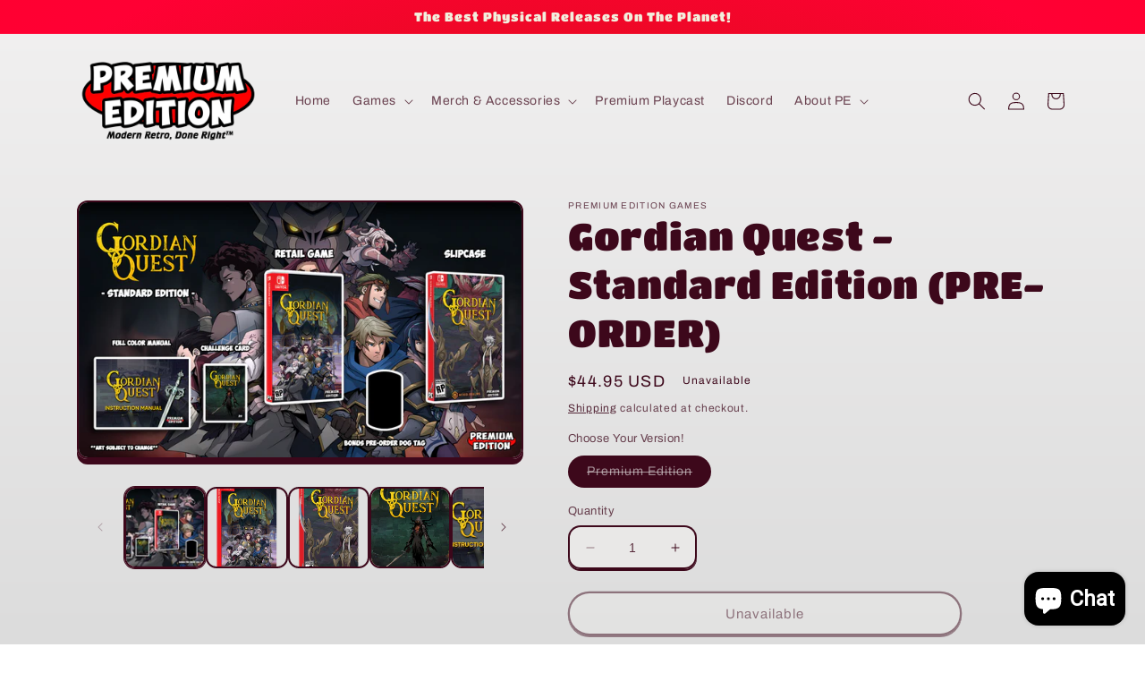

--- FILE ---
content_type: text/html; charset=utf-8
request_url: https://premiumeditiongames.com/products/gordian-quest-standard-edition
body_size: 51379
content:
<!doctype html>
<html class="no-js" lang="en">
  <head><link id="TW_LINK" href="https://css.twik.io/63ed190e64c22.css" onload="window.TWIK_SB && window.TWIK_SB()" rel="stylesheet"/><script>!function(){window.TWIK_ID="63ed190e64c22",localStorage.tw_init=1;var t=document.documentElement;if(window.TWIK_SB=function(){t.style.visibility="",t.style.opacity=""},window.TWIK_RS=function(){var t=document.getElementById("TW_LINK");t&&t.parentElement&&t.parentElement.removeChild(t)},setTimeout(TWIK_RS,localStorage.tw_init?2e3:6e3),setTimeout(TWIK_SB,localStorage.tw_init?250:1e3),document.body)return TWIK_RS();t.style.visibility="hidden",t.style.opacity=0}();</script><script id="TW_SCRIPT" onload="window.TWIK_SB && window.TWIK_SB()" src="https://cdn.twik.io/tcs.js"></script>
    <meta charset="utf-8">
    <meta http-equiv="X-UA-Compatible" content="IE=edge">
    <meta name="viewport" content="width=device-width,initial-scale=1">
    <meta name="theme-color" content="">
    <link rel="canonical" href="https://premiumeditiongames.com/products/gordian-quest-standard-edition">
    <link rel="preconnect" href="https://cdn.shopify.com" crossorigin><link rel="icon" type="image/png" href="//premiumeditiongames.com/cdn/shop/files/OFFICIAL_PE_LOGO_black_lettering_43f60e27-3d42-4802-9c3d-105463574a43.png?crop=center&height=32&v=1676478562&width=32"><link rel="preconnect" href="https://fonts.shopifycdn.com" crossorigin><title>
      Gordian Quest - Standard Edition (PRE-ORDER)
 &ndash; Premium Edition Games</title>

    
      <meta name="description" content="An epic deckbuilding RPG inspired by old-school classics like Ultima and D&amp;amp;D! Title Gordian Quest Version Standard Edition Preorders Open March 2024 Release Date EST Q1 2025 Stock Level 1-Month Open Preorder, then Limited Quantities. All Standard Edition Releases by Premium Edition include: All of our Numbered Stan">
    

    

<meta property="og:site_name" content="Premium Edition Games">
<meta property="og:url" content="https://premiumeditiongames.com/products/gordian-quest-standard-edition">
<meta property="og:title" content="Gordian Quest - Standard Edition (PRE-ORDER)">
<meta property="og:type" content="product">
<meta property="og:description" content="An epic deckbuilding RPG inspired by old-school classics like Ultima and D&amp;amp;D! Title Gordian Quest Version Standard Edition Preorders Open March 2024 Release Date EST Q1 2025 Stock Level 1-Month Open Preorder, then Limited Quantities. All Standard Edition Releases by Premium Edition include: All of our Numbered Stan"><meta property="og:image" content="http://premiumeditiongames.com/cdn/shop/files/gordianstardardsplash.png?v=1711387791">
  <meta property="og:image:secure_url" content="https://premiumeditiongames.com/cdn/shop/files/gordianstardardsplash.png?v=1711387791">
  <meta property="og:image:width" content="1583">
  <meta property="og:image:height" content="910"><meta property="og:price:amount" content="44.95">
  <meta property="og:price:currency" content="USD"><meta name="twitter:card" content="summary_large_image">
<meta name="twitter:title" content="Gordian Quest - Standard Edition (PRE-ORDER)">
<meta name="twitter:description" content="An epic deckbuilding RPG inspired by old-school classics like Ultima and D&amp;amp;D! Title Gordian Quest Version Standard Edition Preorders Open March 2024 Release Date EST Q1 2025 Stock Level 1-Month Open Preorder, then Limited Quantities. All Standard Edition Releases by Premium Edition include: All of our Numbered Stan">


    <script src="//premiumeditiongames.com/cdn/shop/t/7/assets/constants.js?v=165488195745554878101677007531" defer="defer"></script>
    <script src="//premiumeditiongames.com/cdn/shop/t/7/assets/pubsub.js?v=2921868252632587581677007534" defer="defer"></script>
    <script src="//premiumeditiongames.com/cdn/shop/t/7/assets/global.js?v=85297797553816670871677007532" defer="defer"></script>
    <script>window.performance && window.performance.mark && window.performance.mark('shopify.content_for_header.start');</script><meta name="google-site-verification" content="LyMcYlGKp1Q9ndgwzjFI6fQUJZCxuaDU8vA7ESoLm7Y">
<meta name="facebook-domain-verification" content="q2uy3myv7mbtub1ua5gtwlwpsn6ppy">
<meta id="shopify-digital-wallet" name="shopify-digital-wallet" content="/38014189701/digital_wallets/dialog">
<meta name="shopify-checkout-api-token" content="b0a22634cb794eb69a0cefbc86ba008b">
<meta id="in-context-paypal-metadata" data-shop-id="38014189701" data-venmo-supported="true" data-environment="production" data-locale="en_US" data-paypal-v4="true" data-currency="USD">
<link rel="alternate" type="application/json+oembed" href="https://premiumeditiongames.com/products/gordian-quest-standard-edition.oembed">
<script async="async" src="/checkouts/internal/preloads.js?locale=en-US"></script>
<link rel="preconnect" href="https://shop.app" crossorigin="anonymous">
<script async="async" src="https://shop.app/checkouts/internal/preloads.js?locale=en-US&shop_id=38014189701" crossorigin="anonymous"></script>
<script id="shopify-features" type="application/json">{"accessToken":"b0a22634cb794eb69a0cefbc86ba008b","betas":["rich-media-storefront-analytics"],"domain":"premiumeditiongames.com","predictiveSearch":true,"shopId":38014189701,"locale":"en"}</script>
<script>var Shopify = Shopify || {};
Shopify.shop = "premium-edition-games.myshopify.com";
Shopify.locale = "en";
Shopify.currency = {"active":"USD","rate":"1.0"};
Shopify.country = "US";
Shopify.theme = {"name":"Crave","id":122565427333,"schema_name":"Crave","schema_version":"8.0.0","theme_store_id":1363,"role":"main"};
Shopify.theme.handle = "null";
Shopify.theme.style = {"id":null,"handle":null};
Shopify.cdnHost = "premiumeditiongames.com/cdn";
Shopify.routes = Shopify.routes || {};
Shopify.routes.root = "/";</script>
<script type="module">!function(o){(o.Shopify=o.Shopify||{}).modules=!0}(window);</script>
<script>!function(o){function n(){var o=[];function n(){o.push(Array.prototype.slice.apply(arguments))}return n.q=o,n}var t=o.Shopify=o.Shopify||{};t.loadFeatures=n(),t.autoloadFeatures=n()}(window);</script>
<script>
  window.ShopifyPay = window.ShopifyPay || {};
  window.ShopifyPay.apiHost = "shop.app\/pay";
  window.ShopifyPay.redirectState = null;
</script>
<script id="shop-js-analytics" type="application/json">{"pageType":"product"}</script>
<script defer="defer" async type="module" src="//premiumeditiongames.com/cdn/shopifycloud/shop-js/modules/v2/client.init-shop-cart-sync_Bc8-qrdt.en.esm.js"></script>
<script defer="defer" async type="module" src="//premiumeditiongames.com/cdn/shopifycloud/shop-js/modules/v2/chunk.common_CmNk3qlo.esm.js"></script>
<script type="module">
  await import("//premiumeditiongames.com/cdn/shopifycloud/shop-js/modules/v2/client.init-shop-cart-sync_Bc8-qrdt.en.esm.js");
await import("//premiumeditiongames.com/cdn/shopifycloud/shop-js/modules/v2/chunk.common_CmNk3qlo.esm.js");

  window.Shopify.SignInWithShop?.initShopCartSync?.({"fedCMEnabled":true,"windoidEnabled":true});

</script>
<script defer="defer" async type="module" src="//premiumeditiongames.com/cdn/shopifycloud/shop-js/modules/v2/client.payment-terms_Bl_bs7GP.en.esm.js"></script>
<script defer="defer" async type="module" src="//premiumeditiongames.com/cdn/shopifycloud/shop-js/modules/v2/chunk.common_CmNk3qlo.esm.js"></script>
<script defer="defer" async type="module" src="//premiumeditiongames.com/cdn/shopifycloud/shop-js/modules/v2/chunk.modal_CvhjeixQ.esm.js"></script>
<script type="module">
  await import("//premiumeditiongames.com/cdn/shopifycloud/shop-js/modules/v2/client.payment-terms_Bl_bs7GP.en.esm.js");
await import("//premiumeditiongames.com/cdn/shopifycloud/shop-js/modules/v2/chunk.common_CmNk3qlo.esm.js");
await import("//premiumeditiongames.com/cdn/shopifycloud/shop-js/modules/v2/chunk.modal_CvhjeixQ.esm.js");

  
</script>
<script>
  window.Shopify = window.Shopify || {};
  if (!window.Shopify.featureAssets) window.Shopify.featureAssets = {};
  window.Shopify.featureAssets['shop-js'] = {"shop-cart-sync":["modules/v2/client.shop-cart-sync_DOpY4EW0.en.esm.js","modules/v2/chunk.common_CmNk3qlo.esm.js"],"init-fed-cm":["modules/v2/client.init-fed-cm_D2vsy40D.en.esm.js","modules/v2/chunk.common_CmNk3qlo.esm.js"],"shop-button":["modules/v2/client.shop-button_CI-s0xGZ.en.esm.js","modules/v2/chunk.common_CmNk3qlo.esm.js"],"shop-toast-manager":["modules/v2/client.shop-toast-manager_Cx0C6may.en.esm.js","modules/v2/chunk.common_CmNk3qlo.esm.js"],"init-windoid":["modules/v2/client.init-windoid_CXNAd0Cm.en.esm.js","modules/v2/chunk.common_CmNk3qlo.esm.js"],"init-shop-email-lookup-coordinator":["modules/v2/client.init-shop-email-lookup-coordinator_B9mmbKi4.en.esm.js","modules/v2/chunk.common_CmNk3qlo.esm.js"],"shop-cash-offers":["modules/v2/client.shop-cash-offers_CL9Nay2h.en.esm.js","modules/v2/chunk.common_CmNk3qlo.esm.js","modules/v2/chunk.modal_CvhjeixQ.esm.js"],"avatar":["modules/v2/client.avatar_BTnouDA3.en.esm.js"],"init-shop-cart-sync":["modules/v2/client.init-shop-cart-sync_Bc8-qrdt.en.esm.js","modules/v2/chunk.common_CmNk3qlo.esm.js"],"init-customer-accounts-sign-up":["modules/v2/client.init-customer-accounts-sign-up_C7zhr03q.en.esm.js","modules/v2/client.shop-login-button_BbMx65lK.en.esm.js","modules/v2/chunk.common_CmNk3qlo.esm.js","modules/v2/chunk.modal_CvhjeixQ.esm.js"],"pay-button":["modules/v2/client.pay-button_Bhm3077V.en.esm.js","modules/v2/chunk.common_CmNk3qlo.esm.js"],"init-shop-for-new-customer-accounts":["modules/v2/client.init-shop-for-new-customer-accounts_rLbLSDTe.en.esm.js","modules/v2/client.shop-login-button_BbMx65lK.en.esm.js","modules/v2/chunk.common_CmNk3qlo.esm.js","modules/v2/chunk.modal_CvhjeixQ.esm.js"],"init-customer-accounts":["modules/v2/client.init-customer-accounts_DkVf8Jdu.en.esm.js","modules/v2/client.shop-login-button_BbMx65lK.en.esm.js","modules/v2/chunk.common_CmNk3qlo.esm.js","modules/v2/chunk.modal_CvhjeixQ.esm.js"],"shop-login-button":["modules/v2/client.shop-login-button_BbMx65lK.en.esm.js","modules/v2/chunk.common_CmNk3qlo.esm.js","modules/v2/chunk.modal_CvhjeixQ.esm.js"],"shop-follow-button":["modules/v2/client.shop-follow-button_B-omSWeu.en.esm.js","modules/v2/chunk.common_CmNk3qlo.esm.js","modules/v2/chunk.modal_CvhjeixQ.esm.js"],"lead-capture":["modules/v2/client.lead-capture_DZQFWrYz.en.esm.js","modules/v2/chunk.common_CmNk3qlo.esm.js","modules/v2/chunk.modal_CvhjeixQ.esm.js"],"checkout-modal":["modules/v2/client.checkout-modal_Fp9GouFF.en.esm.js","modules/v2/chunk.common_CmNk3qlo.esm.js","modules/v2/chunk.modal_CvhjeixQ.esm.js"],"shop-login":["modules/v2/client.shop-login_B9KWmZaW.en.esm.js","modules/v2/chunk.common_CmNk3qlo.esm.js","modules/v2/chunk.modal_CvhjeixQ.esm.js"],"payment-terms":["modules/v2/client.payment-terms_Bl_bs7GP.en.esm.js","modules/v2/chunk.common_CmNk3qlo.esm.js","modules/v2/chunk.modal_CvhjeixQ.esm.js"]};
</script>
<script>(function() {
  var isLoaded = false;
  function asyncLoad() {
    if (isLoaded) return;
    isLoaded = true;
    var urls = ["https:\/\/shopifycdn.aaawebstore.com\/announcement\/topbar-script_v4.js?shop=premium-edition-games.myshopify.com","https:\/\/chimpstatic.com\/mcjs-connected\/js\/users\/9fa96dd0d70fd02ab1eb54a7c\/a754aa5c3483e349c33c7330b.js?shop=premium-edition-games.myshopify.com","https:\/\/d35wltpnil53he.cloudfront.net\/zoom-magnifier\/js\/v1.0\/zoom_magnifier.js?shop=premium-edition-games.myshopify.com","https:\/\/d1639lhkj5l89m.cloudfront.net\/js\/storefront\/uppromote.js?shop=premium-edition-games.myshopify.com","\/\/app.backinstock.org\/widget\/23037_1746005073.js?category=bis\u0026v=6\u0026shop=premium-edition-games.myshopify.com"];
    for (var i = 0; i < urls.length; i++) {
      var s = document.createElement('script');
      s.type = 'text/javascript';
      s.async = true;
      s.src = urls[i];
      var x = document.getElementsByTagName('script')[0];
      x.parentNode.insertBefore(s, x);
    }
  };
  if(window.attachEvent) {
    window.attachEvent('onload', asyncLoad);
  } else {
    window.addEventListener('load', asyncLoad, false);
  }
})();</script>
<script id="__st">var __st={"a":38014189701,"offset":-18000,"reqid":"b29d5516-baa1-4c92-b9ad-4fefcd3a50a7-1762477979","pageurl":"premiumeditiongames.com\/products\/gordian-quest-standard-edition","u":"400b697d26c0","p":"product","rtyp":"product","rid":6936902205573};</script>
<script>window.ShopifyPaypalV4VisibilityTracking = true;</script>
<script id="captcha-bootstrap">!function(){'use strict';const t='contact',e='account',n='new_comment',o=[[t,t],['blogs',n],['comments',n],[t,'customer']],c=[[e,'customer_login'],[e,'guest_login'],[e,'recover_customer_password'],[e,'create_customer']],r=t=>t.map((([t,e])=>`form[action*='/${t}']:not([data-nocaptcha='true']) input[name='form_type'][value='${e}']`)).join(','),a=t=>()=>t?[...document.querySelectorAll(t)].map((t=>t.form)):[];function s(){const t=[...o],e=r(t);return a(e)}const i='password',u='form_key',d=['recaptcha-v3-token','g-recaptcha-response','h-captcha-response',i],f=()=>{try{return window.sessionStorage}catch{return}},m='__shopify_v',_=t=>t.elements[u];function p(t,e,n=!1){try{const o=window.sessionStorage,c=JSON.parse(o.getItem(e)),{data:r}=function(t){const{data:e,action:n}=t;return t[m]||n?{data:e,action:n}:{data:t,action:n}}(c);for(const[e,n]of Object.entries(r))t.elements[e]&&(t.elements[e].value=n);n&&o.removeItem(e)}catch(o){console.error('form repopulation failed',{error:o})}}const l='form_type',E='cptcha';function T(t){t.dataset[E]=!0}const w=window,h=w.document,L='Shopify',v='ce_forms',y='captcha';let A=!1;((t,e)=>{const n=(g='f06e6c50-85a8-45c8-87d0-21a2b65856fe',I='https://cdn.shopify.com/shopifycloud/storefront-forms-hcaptcha/ce_storefront_forms_captcha_hcaptcha.v1.5.2.iife.js',D={infoText:'Protected by hCaptcha',privacyText:'Privacy',termsText:'Terms'},(t,e,n)=>{const o=w[L][v],c=o.bindForm;if(c)return c(t,g,e,D).then(n);var r;o.q.push([[t,g,e,D],n]),r=I,A||(h.body.append(Object.assign(h.createElement('script'),{id:'captcha-provider',async:!0,src:r})),A=!0)});var g,I,D;w[L]=w[L]||{},w[L][v]=w[L][v]||{},w[L][v].q=[],w[L][y]=w[L][y]||{},w[L][y].protect=function(t,e){n(t,void 0,e),T(t)},Object.freeze(w[L][y]),function(t,e,n,w,h,L){const[v,y,A,g]=function(t,e,n){const i=e?o:[],u=t?c:[],d=[...i,...u],f=r(d),m=r(i),_=r(d.filter((([t,e])=>n.includes(e))));return[a(f),a(m),a(_),s()]}(w,h,L),I=t=>{const e=t.target;return e instanceof HTMLFormElement?e:e&&e.form},D=t=>v().includes(t);t.addEventListener('submit',(t=>{const e=I(t);if(!e)return;const n=D(e)&&!e.dataset.hcaptchaBound&&!e.dataset.recaptchaBound,o=_(e),c=g().includes(e)&&(!o||!o.value);(n||c)&&t.preventDefault(),c&&!n&&(function(t){try{if(!f())return;!function(t){const e=f();if(!e)return;const n=_(t);if(!n)return;const o=n.value;o&&e.removeItem(o)}(t);const e=Array.from(Array(32),(()=>Math.random().toString(36)[2])).join('');!function(t,e){_(t)||t.append(Object.assign(document.createElement('input'),{type:'hidden',name:u})),t.elements[u].value=e}(t,e),function(t,e){const n=f();if(!n)return;const o=[...t.querySelectorAll(`input[type='${i}']`)].map((({name:t})=>t)),c=[...d,...o],r={};for(const[a,s]of new FormData(t).entries())c.includes(a)||(r[a]=s);n.setItem(e,JSON.stringify({[m]:1,action:t.action,data:r}))}(t,e)}catch(e){console.error('failed to persist form',e)}}(e),e.submit())}));const S=(t,e)=>{t&&!t.dataset[E]&&(n(t,e.some((e=>e===t))),T(t))};for(const o of['focusin','change'])t.addEventListener(o,(t=>{const e=I(t);D(e)&&S(e,y())}));const B=e.get('form_key'),M=e.get(l),P=B&&M;t.addEventListener('DOMContentLoaded',(()=>{const t=y();if(P)for(const e of t)e.elements[l].value===M&&p(e,B);[...new Set([...A(),...v().filter((t=>'true'===t.dataset.shopifyCaptcha))])].forEach((e=>S(e,t)))}))}(h,new URLSearchParams(w.location.search),n,t,e,['guest_login'])})(!0,!0)}();</script>
<script integrity="sha256-52AcMU7V7pcBOXWImdc/TAGTFKeNjmkeM1Pvks/DTgc=" data-source-attribution="shopify.loadfeatures" defer="defer" src="//premiumeditiongames.com/cdn/shopifycloud/storefront/assets/storefront/load_feature-81c60534.js" crossorigin="anonymous"></script>
<script crossorigin="anonymous" defer="defer" src="//premiumeditiongames.com/cdn/shopifycloud/storefront/assets/shopify_pay/storefront-65b4c6d7.js?v=20250812"></script>
<script data-source-attribution="shopify.dynamic_checkout.dynamic.init">var Shopify=Shopify||{};Shopify.PaymentButton=Shopify.PaymentButton||{isStorefrontPortableWallets:!0,init:function(){window.Shopify.PaymentButton.init=function(){};var t=document.createElement("script");t.src="https://premiumeditiongames.com/cdn/shopifycloud/portable-wallets/latest/portable-wallets.en.js",t.type="module",document.head.appendChild(t)}};
</script>
<script data-source-attribution="shopify.dynamic_checkout.buyer_consent">
  function portableWalletsHideBuyerConsent(e){var t=document.getElementById("shopify-buyer-consent"),n=document.getElementById("shopify-subscription-policy-button");t&&n&&(t.classList.add("hidden"),t.setAttribute("aria-hidden","true"),n.removeEventListener("click",e))}function portableWalletsShowBuyerConsent(e){var t=document.getElementById("shopify-buyer-consent"),n=document.getElementById("shopify-subscription-policy-button");t&&n&&(t.classList.remove("hidden"),t.removeAttribute("aria-hidden"),n.addEventListener("click",e))}window.Shopify?.PaymentButton&&(window.Shopify.PaymentButton.hideBuyerConsent=portableWalletsHideBuyerConsent,window.Shopify.PaymentButton.showBuyerConsent=portableWalletsShowBuyerConsent);
</script>
<script>
  function portableWalletsCleanup(e){e&&e.src&&console.error("Failed to load portable wallets script "+e.src);var t=document.querySelectorAll("shopify-accelerated-checkout .shopify-payment-button__skeleton, shopify-accelerated-checkout-cart .wallet-cart-button__skeleton"),e=document.getElementById("shopify-buyer-consent");for(let e=0;e<t.length;e++)t[e].remove();e&&e.remove()}function portableWalletsNotLoadedAsModule(e){e instanceof ErrorEvent&&"string"==typeof e.message&&e.message.includes("import.meta")&&"string"==typeof e.filename&&e.filename.includes("portable-wallets")&&(window.removeEventListener("error",portableWalletsNotLoadedAsModule),window.Shopify.PaymentButton.failedToLoad=e,"loading"===document.readyState?document.addEventListener("DOMContentLoaded",window.Shopify.PaymentButton.init):window.Shopify.PaymentButton.init())}window.addEventListener("error",portableWalletsNotLoadedAsModule);
</script>

<script type="module" src="https://premiumeditiongames.com/cdn/shopifycloud/portable-wallets/latest/portable-wallets.en.js" onError="portableWalletsCleanup(this)" crossorigin="anonymous"></script>
<script nomodule>
  document.addEventListener("DOMContentLoaded", portableWalletsCleanup);
</script>

<link id="shopify-accelerated-checkout-styles" rel="stylesheet" media="screen" href="https://premiumeditiongames.com/cdn/shopifycloud/portable-wallets/latest/accelerated-checkout-backwards-compat.css" crossorigin="anonymous">
<style id="shopify-accelerated-checkout-cart">
        #shopify-buyer-consent {
  margin-top: 1em;
  display: inline-block;
  width: 100%;
}

#shopify-buyer-consent.hidden {
  display: none;
}

#shopify-subscription-policy-button {
  background: none;
  border: none;
  padding: 0;
  text-decoration: underline;
  font-size: inherit;
  cursor: pointer;
}

#shopify-subscription-policy-button::before {
  box-shadow: none;
}

      </style>
<script id="sections-script" data-sections="header,footer" defer="defer" src="//premiumeditiongames.com/cdn/shop/t/7/compiled_assets/scripts.js?1494"></script>
<script>window.performance && window.performance.mark && window.performance.mark('shopify.content_for_header.end');</script>


    <style data-shopify>
      @font-face {
  font-family: Archivo;
  font-weight: 400;
  font-style: normal;
  font-display: swap;
  src: url("//premiumeditiongames.com/cdn/fonts/archivo/archivo_n4.dc8d917cc69af0a65ae04d01fd8eeab28a3573c9.woff2") format("woff2"),
       url("//premiumeditiongames.com/cdn/fonts/archivo/archivo_n4.bd6b9c34fdb81d7646836be8065ce3c80a2cc984.woff") format("woff");
}

      @font-face {
  font-family: Archivo;
  font-weight: 700;
  font-style: normal;
  font-display: swap;
  src: url("//premiumeditiongames.com/cdn/fonts/archivo/archivo_n7.651b020b3543640c100112be6f1c1b8e816c7f13.woff2") format("woff2"),
       url("//premiumeditiongames.com/cdn/fonts/archivo/archivo_n7.7e9106d320e6594976a7dcb57957f3e712e83c96.woff") format("woff");
}

      @font-face {
  font-family: Archivo;
  font-weight: 400;
  font-style: italic;
  font-display: swap;
  src: url("//premiumeditiongames.com/cdn/fonts/archivo/archivo_i4.37d8c4e02dc4f8e8b559f47082eb24a5c48c2908.woff2") format("woff2"),
       url("//premiumeditiongames.com/cdn/fonts/archivo/archivo_i4.839d35d75c605237591e73815270f86ab696602c.woff") format("woff");
}

      @font-face {
  font-family: Archivo;
  font-weight: 700;
  font-style: italic;
  font-display: swap;
  src: url("//premiumeditiongames.com/cdn/fonts/archivo/archivo_i7.3dc798c6f261b8341dd97dd5c78d97d457c63517.woff2") format("woff2"),
       url("//premiumeditiongames.com/cdn/fonts/archivo/archivo_i7.3b65e9d326e7379bd5f15bcb927c5d533d950ff6.woff") format("woff");
}

      @font-face {
  font-family: "Titan One";
  font-weight: 400;
  font-style: normal;
  font-display: swap;
  src: url("//premiumeditiongames.com/cdn/fonts/titan_one/titanone_n4.2e4a6fa0d05c961cb1d716f9bf49bdc81603bb0a.woff2") format("woff2"),
       url("//premiumeditiongames.com/cdn/fonts/titan_one/titanone_n4.7750ae16c1495061aa9b9d77aa290f2636c60c97.woff") format("woff");
}


      :root {
        --font-body-family: Archivo, sans-serif;
        --font-body-style: normal;
        --font-body-weight: 400;
        --font-body-weight-bold: 700;

        --font-heading-family: "Titan One", sans-serif;
        --font-heading-style: normal;
        --font-heading-weight: 400;

        --font-body-scale: 1.0;
        --font-heading-scale: 1.05;

        --color-base-text: 61, 8, 27;
        --color-shadow: 61, 8, 27;
        --color-base-background-1: 233, 232, 231;
        --color-base-background-2: 242, 239, 221;
        --color-base-solid-button-labels: 242, 239, 221;
        --color-base-outline-button-labels: 61, 8, 27;
        --color-base-accent-1: 194, 7, 7;
        --color-base-accent-2: 7, 49, 194;
        --payment-terms-background-color: #e9e8e7;

        --gradient-base-background-1: linear-gradient(180deg, rgba(241, 240, 240, 1) 3%, rgba(220, 220, 220, 1) 100%);
        --gradient-base-background-2: #f2efdd;
        --gradient-base-accent-1: radial-gradient(rgba(194, 28, 3, 1) 3%, rgba(255, 0, 52, 1) 87%, rgba(255, 0, 49, 1) 100%);
        --gradient-base-accent-2: radial-gradient(rgba(0, 13, 224, 1), rgba(0, 132, 216, 1) 100%);

        --media-padding: px;
        --media-border-opacity: 1.0;
        --media-border-width: 2px;
        --media-radius: 12px;
        --media-shadow-opacity: 1.0;
        --media-shadow-horizontal-offset: 0px;
        --media-shadow-vertical-offset: 6px;
        --media-shadow-blur-radius: 0px;
        --media-shadow-visible: 1;

        --page-width: 120rem;
        --page-width-margin: 0rem;

        --product-card-image-padding: 0.0rem;
        --product-card-corner-radius: 1.2rem;
        --product-card-text-alignment: left;
        --product-card-border-width: 0.2rem;
        --product-card-border-opacity: 1.0;
        --product-card-shadow-opacity: 1.0;
        --product-card-shadow-visible: 1;
        --product-card-shadow-horizontal-offset: 0.0rem;
        --product-card-shadow-vertical-offset: 0.4rem;
        --product-card-shadow-blur-radius: 0.0rem;

        --collection-card-image-padding: 0.0rem;
        --collection-card-corner-radius: 1.2rem;
        --collection-card-text-alignment: left;
        --collection-card-border-width: 0.2rem;
        --collection-card-border-opacity: 1.0;
        --collection-card-shadow-opacity: 1.0;
        --collection-card-shadow-visible: 1;
        --collection-card-shadow-horizontal-offset: 0.0rem;
        --collection-card-shadow-vertical-offset: 0.4rem;
        --collection-card-shadow-blur-radius: 0.0rem;

        --blog-card-image-padding: 0.0rem;
        --blog-card-corner-radius: 1.2rem;
        --blog-card-text-alignment: left;
        --blog-card-border-width: 0.2rem;
        --blog-card-border-opacity: 1.0;
        --blog-card-shadow-opacity: 1.0;
        --blog-card-shadow-visible: 1;
        --blog-card-shadow-horizontal-offset: 0.0rem;
        --blog-card-shadow-vertical-offset: 0.4rem;
        --blog-card-shadow-blur-radius: 0.0rem;

        --badge-corner-radius: 4.0rem;

        --popup-border-width: 2px;
        --popup-border-opacity: 1.0;
        --popup-corner-radius: 12px;
        --popup-shadow-opacity: 1.0;
        --popup-shadow-horizontal-offset: 0px;
        --popup-shadow-vertical-offset: 2px;
        --popup-shadow-blur-radius: 0px;

        --drawer-border-width: 3px;
        --drawer-border-opacity: 0.1;
        --drawer-shadow-opacity: 1.0;
        --drawer-shadow-horizontal-offset: 6px;
        --drawer-shadow-vertical-offset: 6px;
        --drawer-shadow-blur-radius: 0px;

        --spacing-sections-desktop: 44px;
        --spacing-sections-mobile: 31px;

        --grid-desktop-vertical-spacing: 8px;
        --grid-desktop-horizontal-spacing: 8px;
        --grid-mobile-vertical-spacing: 4px;
        --grid-mobile-horizontal-spacing: 4px;

        --text-boxes-border-opacity: 1.0;
        --text-boxes-border-width: 2px;
        --text-boxes-radius: 12px;
        --text-boxes-shadow-opacity: 1.0;
        --text-boxes-shadow-visible: 1;
        --text-boxes-shadow-horizontal-offset: 0px;
        --text-boxes-shadow-vertical-offset: 6px;
        --text-boxes-shadow-blur-radius: 0px;

        --buttons-radius: 40px;
        --buttons-radius-outset: 42px;
        --buttons-border-width: 2px;
        --buttons-border-opacity: 1.0;
        --buttons-shadow-opacity: 0.9;
        --buttons-shadow-visible: 1;
        --buttons-shadow-horizontal-offset: 0px;
        --buttons-shadow-vertical-offset: 2px;
        --buttons-shadow-blur-radius: 0px;
        --buttons-border-offset: 0.3px;

        --inputs-radius: 12px;
        --inputs-border-width: 2px;
        --inputs-border-opacity: 1.0;
        --inputs-shadow-opacity: 1.0;
        --inputs-shadow-horizontal-offset: 0px;
        --inputs-margin-offset: 2px;
        --inputs-shadow-vertical-offset: 2px;
        --inputs-shadow-blur-radius: 0px;
        --inputs-radius-outset: 14px;

        --variant-pills-radius: 40px;
        --variant-pills-border-width: 1px;
        --variant-pills-border-opacity: 0.55;
        --variant-pills-shadow-opacity: 0.0;
        --variant-pills-shadow-horizontal-offset: 0px;
        --variant-pills-shadow-vertical-offset: 0px;
        --variant-pills-shadow-blur-radius: 0px;
      }

      *,
      *::before,
      *::after {
        box-sizing: inherit;
      }

      html {
        box-sizing: border-box;
        font-size: calc(var(--font-body-scale) * 62.5%);
        height: 100%;
      }

      body {
        display: grid;
        grid-template-rows: auto auto 1fr auto;
        grid-template-columns: 100%;
        min-height: 100%;
        margin: 0;
        font-size: 1.5rem;
        letter-spacing: 0.06rem;
        line-height: calc(1 + 0.8 / var(--font-body-scale));
        font-family: var(--font-body-family);
        font-style: var(--font-body-style);
        font-weight: var(--font-body-weight);
      }

      @media screen and (min-width: 750px) {
        body {
          font-size: 1.6rem;
        }
      }
    </style>

    <link href="//premiumeditiongames.com/cdn/shop/t/7/assets/base.css?v=831047894957930821677007534" rel="stylesheet" type="text/css" media="all" />
<link rel="preload" as="font" href="//premiumeditiongames.com/cdn/fonts/archivo/archivo_n4.dc8d917cc69af0a65ae04d01fd8eeab28a3573c9.woff2" type="font/woff2" crossorigin><link rel="preload" as="font" href="//premiumeditiongames.com/cdn/fonts/titan_one/titanone_n4.2e4a6fa0d05c961cb1d716f9bf49bdc81603bb0a.woff2" type="font/woff2" crossorigin><link rel="stylesheet" href="//premiumeditiongames.com/cdn/shop/t/7/assets/component-predictive-search.css?v=85913294783299393391677007532" media="print" onload="this.media='all'"><script>document.documentElement.className = document.documentElement.className.replace('no-js', 'js');
    if (Shopify.designMode) {
      document.documentElement.classList.add('shopify-design-mode');
    }
    </script>
  <script src="https://cdn.shopify.com/extensions/7bc9bb47-adfa-4267-963e-cadee5096caf/inbox-1252/assets/inbox-chat-loader.js" type="text/javascript" defer="defer"></script>
<link href="https://monorail-edge.shopifysvc.com" rel="dns-prefetch">
<script>(function(){if ("sendBeacon" in navigator && "performance" in window) {try {var session_token_from_headers = performance.getEntriesByType('navigation')[0].serverTiming.find(x => x.name == '_s').description;} catch {var session_token_from_headers = undefined;}var session_cookie_matches = document.cookie.match(/_shopify_s=([^;]*)/);var session_token_from_cookie = session_cookie_matches && session_cookie_matches.length === 2 ? session_cookie_matches[1] : "";var session_token = session_token_from_headers || session_token_from_cookie || "";function handle_abandonment_event(e) {var entries = performance.getEntries().filter(function(entry) {return /monorail-edge.shopifysvc.com/.test(entry.name);});if (!window.abandonment_tracked && entries.length === 0) {window.abandonment_tracked = true;var currentMs = Date.now();var navigation_start = performance.timing.navigationStart;var payload = {shop_id: 38014189701,url: window.location.href,navigation_start,duration: currentMs - navigation_start,session_token,page_type: "product"};window.navigator.sendBeacon("https://monorail-edge.shopifysvc.com/v1/produce", JSON.stringify({schema_id: "online_store_buyer_site_abandonment/1.1",payload: payload,metadata: {event_created_at_ms: currentMs,event_sent_at_ms: currentMs}}));}}window.addEventListener('pagehide', handle_abandonment_event);}}());</script>
<script id="web-pixels-manager-setup">(function e(e,d,r,n,o){if(void 0===o&&(o={}),!Boolean(null===(a=null===(i=window.Shopify)||void 0===i?void 0:i.analytics)||void 0===a?void 0:a.replayQueue)){var i,a;window.Shopify=window.Shopify||{};var t=window.Shopify;t.analytics=t.analytics||{};var s=t.analytics;s.replayQueue=[],s.publish=function(e,d,r){return s.replayQueue.push([e,d,r]),!0};try{self.performance.mark("wpm:start")}catch(e){}var l=function(){var e={modern:/Edge?\/(1{2}[4-9]|1[2-9]\d|[2-9]\d{2}|\d{4,})\.\d+(\.\d+|)|Firefox\/(1{2}[4-9]|1[2-9]\d|[2-9]\d{2}|\d{4,})\.\d+(\.\d+|)|Chrom(ium|e)\/(9{2}|\d{3,})\.\d+(\.\d+|)|(Maci|X1{2}).+ Version\/(15\.\d+|(1[6-9]|[2-9]\d|\d{3,})\.\d+)([,.]\d+|)( \(\w+\)|)( Mobile\/\w+|) Safari\/|Chrome.+OPR\/(9{2}|\d{3,})\.\d+\.\d+|(CPU[ +]OS|iPhone[ +]OS|CPU[ +]iPhone|CPU IPhone OS|CPU iPad OS)[ +]+(15[._]\d+|(1[6-9]|[2-9]\d|\d{3,})[._]\d+)([._]\d+|)|Android:?[ /-](13[3-9]|1[4-9]\d|[2-9]\d{2}|\d{4,})(\.\d+|)(\.\d+|)|Android.+Firefox\/(13[5-9]|1[4-9]\d|[2-9]\d{2}|\d{4,})\.\d+(\.\d+|)|Android.+Chrom(ium|e)\/(13[3-9]|1[4-9]\d|[2-9]\d{2}|\d{4,})\.\d+(\.\d+|)|SamsungBrowser\/([2-9]\d|\d{3,})\.\d+/,legacy:/Edge?\/(1[6-9]|[2-9]\d|\d{3,})\.\d+(\.\d+|)|Firefox\/(5[4-9]|[6-9]\d|\d{3,})\.\d+(\.\d+|)|Chrom(ium|e)\/(5[1-9]|[6-9]\d|\d{3,})\.\d+(\.\d+|)([\d.]+$|.*Safari\/(?![\d.]+ Edge\/[\d.]+$))|(Maci|X1{2}).+ Version\/(10\.\d+|(1[1-9]|[2-9]\d|\d{3,})\.\d+)([,.]\d+|)( \(\w+\)|)( Mobile\/\w+|) Safari\/|Chrome.+OPR\/(3[89]|[4-9]\d|\d{3,})\.\d+\.\d+|(CPU[ +]OS|iPhone[ +]OS|CPU[ +]iPhone|CPU IPhone OS|CPU iPad OS)[ +]+(10[._]\d+|(1[1-9]|[2-9]\d|\d{3,})[._]\d+)([._]\d+|)|Android:?[ /-](13[3-9]|1[4-9]\d|[2-9]\d{2}|\d{4,})(\.\d+|)(\.\d+|)|Mobile Safari.+OPR\/([89]\d|\d{3,})\.\d+\.\d+|Android.+Firefox\/(13[5-9]|1[4-9]\d|[2-9]\d{2}|\d{4,})\.\d+(\.\d+|)|Android.+Chrom(ium|e)\/(13[3-9]|1[4-9]\d|[2-9]\d{2}|\d{4,})\.\d+(\.\d+|)|Android.+(UC? ?Browser|UCWEB|U3)[ /]?(15\.([5-9]|\d{2,})|(1[6-9]|[2-9]\d|\d{3,})\.\d+)\.\d+|SamsungBrowser\/(5\.\d+|([6-9]|\d{2,})\.\d+)|Android.+MQ{2}Browser\/(14(\.(9|\d{2,})|)|(1[5-9]|[2-9]\d|\d{3,})(\.\d+|))(\.\d+|)|K[Aa][Ii]OS\/(3\.\d+|([4-9]|\d{2,})\.\d+)(\.\d+|)/},d=e.modern,r=e.legacy,n=navigator.userAgent;return n.match(d)?"modern":n.match(r)?"legacy":"unknown"}(),u="modern"===l?"modern":"legacy",c=(null!=n?n:{modern:"",legacy:""})[u],f=function(e){return[e.baseUrl,"/wpm","/b",e.hashVersion,"modern"===e.buildTarget?"m":"l",".js"].join("")}({baseUrl:d,hashVersion:r,buildTarget:u}),m=function(e){var d=e.version,r=e.bundleTarget,n=e.surface,o=e.pageUrl,i=e.monorailEndpoint;return{emit:function(e){var a=e.status,t=e.errorMsg,s=(new Date).getTime(),l=JSON.stringify({metadata:{event_sent_at_ms:s},events:[{schema_id:"web_pixels_manager_load/3.1",payload:{version:d,bundle_target:r,page_url:o,status:a,surface:n,error_msg:t},metadata:{event_created_at_ms:s}}]});if(!i)return console&&console.warn&&console.warn("[Web Pixels Manager] No Monorail endpoint provided, skipping logging."),!1;try{return self.navigator.sendBeacon.bind(self.navigator)(i,l)}catch(e){}var u=new XMLHttpRequest;try{return u.open("POST",i,!0),u.setRequestHeader("Content-Type","text/plain"),u.send(l),!0}catch(e){return console&&console.warn&&console.warn("[Web Pixels Manager] Got an unhandled error while logging to Monorail."),!1}}}}({version:r,bundleTarget:l,surface:e.surface,pageUrl:self.location.href,monorailEndpoint:e.monorailEndpoint});try{o.browserTarget=l,function(e){var d=e.src,r=e.async,n=void 0===r||r,o=e.onload,i=e.onerror,a=e.sri,t=e.scriptDataAttributes,s=void 0===t?{}:t,l=document.createElement("script"),u=document.querySelector("head"),c=document.querySelector("body");if(l.async=n,l.src=d,a&&(l.integrity=a,l.crossOrigin="anonymous"),s)for(var f in s)if(Object.prototype.hasOwnProperty.call(s,f))try{l.dataset[f]=s[f]}catch(e){}if(o&&l.addEventListener("load",o),i&&l.addEventListener("error",i),u)u.appendChild(l);else{if(!c)throw new Error("Did not find a head or body element to append the script");c.appendChild(l)}}({src:f,async:!0,onload:function(){if(!function(){var e,d;return Boolean(null===(d=null===(e=window.Shopify)||void 0===e?void 0:e.analytics)||void 0===d?void 0:d.initialized)}()){var d=window.webPixelsManager.init(e)||void 0;if(d){var r=window.Shopify.analytics;r.replayQueue.forEach((function(e){var r=e[0],n=e[1],o=e[2];d.publishCustomEvent(r,n,o)})),r.replayQueue=[],r.publish=d.publishCustomEvent,r.visitor=d.visitor,r.initialized=!0}}},onerror:function(){return m.emit({status:"failed",errorMsg:"".concat(f," has failed to load")})},sri:function(e){var d=/^sha384-[A-Za-z0-9+/=]+$/;return"string"==typeof e&&d.test(e)}(c)?c:"",scriptDataAttributes:o}),m.emit({status:"loading"})}catch(e){m.emit({status:"failed",errorMsg:(null==e?void 0:e.message)||"Unknown error"})}}})({shopId: 38014189701,storefrontBaseUrl: "https://premiumeditiongames.com",extensionsBaseUrl: "https://extensions.shopifycdn.com/cdn/shopifycloud/web-pixels-manager",monorailEndpoint: "https://monorail-edge.shopifysvc.com/unstable/produce_batch",surface: "storefront-renderer",enabledBetaFlags: ["2dca8a86"],webPixelsConfigList: [{"id":"241139845","configuration":"{\"config\":\"{\\\"pixel_id\\\":\\\"G-Y8KEVNZGMM\\\",\\\"target_country\\\":\\\"US\\\",\\\"gtag_events\\\":[{\\\"type\\\":\\\"begin_checkout\\\",\\\"action_label\\\":\\\"G-Y8KEVNZGMM\\\"},{\\\"type\\\":\\\"search\\\",\\\"action_label\\\":\\\"G-Y8KEVNZGMM\\\"},{\\\"type\\\":\\\"view_item\\\",\\\"action_label\\\":[\\\"G-Y8KEVNZGMM\\\",\\\"MC-2VCY8HDRRL\\\"]},{\\\"type\\\":\\\"purchase\\\",\\\"action_label\\\":[\\\"G-Y8KEVNZGMM\\\",\\\"MC-2VCY8HDRRL\\\"]},{\\\"type\\\":\\\"page_view\\\",\\\"action_label\\\":[\\\"G-Y8KEVNZGMM\\\",\\\"MC-2VCY8HDRRL\\\"]},{\\\"type\\\":\\\"add_payment_info\\\",\\\"action_label\\\":\\\"G-Y8KEVNZGMM\\\"},{\\\"type\\\":\\\"add_to_cart\\\",\\\"action_label\\\":\\\"G-Y8KEVNZGMM\\\"}],\\\"enable_monitoring_mode\\\":false}\"}","eventPayloadVersion":"v1","runtimeContext":"OPEN","scriptVersion":"b2a88bafab3e21179ed38636efcd8a93","type":"APP","apiClientId":1780363,"privacyPurposes":[],"dataSharingAdjustments":{"protectedCustomerApprovalScopes":["read_customer_address","read_customer_email","read_customer_name","read_customer_personal_data","read_customer_phone"]}},{"id":"130744453","configuration":"{\"shopId\":\"36484\"}","eventPayloadVersion":"v1","runtimeContext":"STRICT","scriptVersion":"b1c53765fa4d5a5a6c7b7368985b3ff1","type":"APP","apiClientId":2773553,"privacyPurposes":[],"dataSharingAdjustments":{"protectedCustomerApprovalScopes":["read_customer_address","read_customer_email","read_customer_name","read_customer_personal_data","read_customer_phone"]}},{"id":"67141765","configuration":"{\"pixel_id\":\"425220616273698\",\"pixel_type\":\"facebook_pixel\"}","eventPayloadVersion":"v1","runtimeContext":"OPEN","scriptVersion":"ca16bc87fe92b6042fbaa3acc2fbdaa6","type":"APP","apiClientId":2329312,"privacyPurposes":["ANALYTICS","MARKETING","SALE_OF_DATA"],"dataSharingAdjustments":{"protectedCustomerApprovalScopes":["read_customer_address","read_customer_email","read_customer_name","read_customer_personal_data","read_customer_phone"]}},{"id":"shopify-app-pixel","configuration":"{}","eventPayloadVersion":"v1","runtimeContext":"STRICT","scriptVersion":"0450","apiClientId":"shopify-pixel","type":"APP","privacyPurposes":["ANALYTICS","MARKETING"]},{"id":"shopify-custom-pixel","eventPayloadVersion":"v1","runtimeContext":"LAX","scriptVersion":"0450","apiClientId":"shopify-pixel","type":"CUSTOM","privacyPurposes":["ANALYTICS","MARKETING"]}],isMerchantRequest: false,initData: {"shop":{"name":"Premium Edition Games","paymentSettings":{"currencyCode":"USD"},"myshopifyDomain":"premium-edition-games.myshopify.com","countryCode":"US","storefrontUrl":"https:\/\/premiumeditiongames.com"},"customer":null,"cart":null,"checkout":null,"productVariants":[{"price":{"amount":44.95,"currencyCode":"USD"},"product":{"title":"Gordian Quest - Standard Edition (PRE-ORDER)","vendor":"Premium Edition Games","id":"6936902205573","untranslatedTitle":"Gordian Quest - Standard Edition (PRE-ORDER)","url":"\/products\/gordian-quest-standard-edition","type":"Nintendo Switch Games"},"id":"40569350652037","image":{"src":"\/\/premiumeditiongames.com\/cdn\/shop\/files\/gordianstardardsplash.png?v=1711387791"},"sku":"PE022CVR","title":"Premium Edition","untranslatedTitle":"Premium Edition"}],"purchasingCompany":null},},"https://premiumeditiongames.com/cdn","ae1676cfwd2530674p4253c800m34e853cb",{"modern":"","legacy":""},{"shopId":"38014189701","storefrontBaseUrl":"https:\/\/premiumeditiongames.com","extensionBaseUrl":"https:\/\/extensions.shopifycdn.com\/cdn\/shopifycloud\/web-pixels-manager","surface":"storefront-renderer","enabledBetaFlags":"[\"2dca8a86\"]","isMerchantRequest":"false","hashVersion":"ae1676cfwd2530674p4253c800m34e853cb","publish":"custom","events":"[[\"page_viewed\",{}],[\"product_viewed\",{\"productVariant\":{\"price\":{\"amount\":44.95,\"currencyCode\":\"USD\"},\"product\":{\"title\":\"Gordian Quest - Standard Edition (PRE-ORDER)\",\"vendor\":\"Premium Edition Games\",\"id\":\"6936902205573\",\"untranslatedTitle\":\"Gordian Quest - Standard Edition (PRE-ORDER)\",\"url\":\"\/products\/gordian-quest-standard-edition\",\"type\":\"Nintendo Switch Games\"},\"id\":\"40569350652037\",\"image\":{\"src\":\"\/\/premiumeditiongames.com\/cdn\/shop\/files\/gordianstardardsplash.png?v=1711387791\"},\"sku\":\"PE022CVR\",\"title\":\"Premium Edition\",\"untranslatedTitle\":\"Premium Edition\"}}]]"});</script><script>
  window.ShopifyAnalytics = window.ShopifyAnalytics || {};
  window.ShopifyAnalytics.meta = window.ShopifyAnalytics.meta || {};
  window.ShopifyAnalytics.meta.currency = 'USD';
  var meta = {"product":{"id":6936902205573,"gid":"gid:\/\/shopify\/Product\/6936902205573","vendor":"Premium Edition Games","type":"Nintendo Switch Games","variants":[{"id":40569350652037,"price":4495,"name":"Gordian Quest - Standard Edition (PRE-ORDER) - Premium Edition","public_title":"Premium Edition","sku":"PE022CVR"}],"remote":false},"page":{"pageType":"product","resourceType":"product","resourceId":6936902205573}};
  for (var attr in meta) {
    window.ShopifyAnalytics.meta[attr] = meta[attr];
  }
</script>
<script class="analytics">
  (function () {
    var customDocumentWrite = function(content) {
      var jquery = null;

      if (window.jQuery) {
        jquery = window.jQuery;
      } else if (window.Checkout && window.Checkout.$) {
        jquery = window.Checkout.$;
      }

      if (jquery) {
        jquery('body').append(content);
      }
    };

    var hasLoggedConversion = function(token) {
      if (token) {
        return document.cookie.indexOf('loggedConversion=' + token) !== -1;
      }
      return false;
    }

    var setCookieIfConversion = function(token) {
      if (token) {
        var twoMonthsFromNow = new Date(Date.now());
        twoMonthsFromNow.setMonth(twoMonthsFromNow.getMonth() + 2);

        document.cookie = 'loggedConversion=' + token + '; expires=' + twoMonthsFromNow;
      }
    }

    var trekkie = window.ShopifyAnalytics.lib = window.trekkie = window.trekkie || [];
    if (trekkie.integrations) {
      return;
    }
    trekkie.methods = [
      'identify',
      'page',
      'ready',
      'track',
      'trackForm',
      'trackLink'
    ];
    trekkie.factory = function(method) {
      return function() {
        var args = Array.prototype.slice.call(arguments);
        args.unshift(method);
        trekkie.push(args);
        return trekkie;
      };
    };
    for (var i = 0; i < trekkie.methods.length; i++) {
      var key = trekkie.methods[i];
      trekkie[key] = trekkie.factory(key);
    }
    trekkie.load = function(config) {
      trekkie.config = config || {};
      trekkie.config.initialDocumentCookie = document.cookie;
      var first = document.getElementsByTagName('script')[0];
      var script = document.createElement('script');
      script.type = 'text/javascript';
      script.onerror = function(e) {
        var scriptFallback = document.createElement('script');
        scriptFallback.type = 'text/javascript';
        scriptFallback.onerror = function(error) {
                var Monorail = {
      produce: function produce(monorailDomain, schemaId, payload) {
        var currentMs = new Date().getTime();
        var event = {
          schema_id: schemaId,
          payload: payload,
          metadata: {
            event_created_at_ms: currentMs,
            event_sent_at_ms: currentMs
          }
        };
        return Monorail.sendRequest("https://" + monorailDomain + "/v1/produce", JSON.stringify(event));
      },
      sendRequest: function sendRequest(endpointUrl, payload) {
        // Try the sendBeacon API
        if (window && window.navigator && typeof window.navigator.sendBeacon === 'function' && typeof window.Blob === 'function' && !Monorail.isIos12()) {
          var blobData = new window.Blob([payload], {
            type: 'text/plain'
          });

          if (window.navigator.sendBeacon(endpointUrl, blobData)) {
            return true;
          } // sendBeacon was not successful

        } // XHR beacon

        var xhr = new XMLHttpRequest();

        try {
          xhr.open('POST', endpointUrl);
          xhr.setRequestHeader('Content-Type', 'text/plain');
          xhr.send(payload);
        } catch (e) {
          console.log(e);
        }

        return false;
      },
      isIos12: function isIos12() {
        return window.navigator.userAgent.lastIndexOf('iPhone; CPU iPhone OS 12_') !== -1 || window.navigator.userAgent.lastIndexOf('iPad; CPU OS 12_') !== -1;
      }
    };
    Monorail.produce('monorail-edge.shopifysvc.com',
      'trekkie_storefront_load_errors/1.1',
      {shop_id: 38014189701,
      theme_id: 122565427333,
      app_name: "storefront",
      context_url: window.location.href,
      source_url: "//premiumeditiongames.com/cdn/s/trekkie.storefront.5ad93876886aa0a32f5bade9f25632a26c6f183a.min.js"});

        };
        scriptFallback.async = true;
        scriptFallback.src = '//premiumeditiongames.com/cdn/s/trekkie.storefront.5ad93876886aa0a32f5bade9f25632a26c6f183a.min.js';
        first.parentNode.insertBefore(scriptFallback, first);
      };
      script.async = true;
      script.src = '//premiumeditiongames.com/cdn/s/trekkie.storefront.5ad93876886aa0a32f5bade9f25632a26c6f183a.min.js';
      first.parentNode.insertBefore(script, first);
    };
    trekkie.load(
      {"Trekkie":{"appName":"storefront","development":false,"defaultAttributes":{"shopId":38014189701,"isMerchantRequest":null,"themeId":122565427333,"themeCityHash":"17794952266344364266","contentLanguage":"en","currency":"USD","eventMetadataId":"8a467c0a-6d1f-47e0-aced-c531c752d884"},"isServerSideCookieWritingEnabled":true,"monorailRegion":"shop_domain","enabledBetaFlags":["f0df213a"]},"Session Attribution":{},"S2S":{"facebookCapiEnabled":true,"source":"trekkie-storefront-renderer","apiClientId":580111}}
    );

    var loaded = false;
    trekkie.ready(function() {
      if (loaded) return;
      loaded = true;

      window.ShopifyAnalytics.lib = window.trekkie;

      var originalDocumentWrite = document.write;
      document.write = customDocumentWrite;
      try { window.ShopifyAnalytics.merchantGoogleAnalytics.call(this); } catch(error) {};
      document.write = originalDocumentWrite;

      window.ShopifyAnalytics.lib.page(null,{"pageType":"product","resourceType":"product","resourceId":6936902205573,"shopifyEmitted":true});

      var match = window.location.pathname.match(/checkouts\/(.+)\/(thank_you|post_purchase)/)
      var token = match? match[1]: undefined;
      if (!hasLoggedConversion(token)) {
        setCookieIfConversion(token);
        window.ShopifyAnalytics.lib.track("Viewed Product",{"currency":"USD","variantId":40569350652037,"productId":6936902205573,"productGid":"gid:\/\/shopify\/Product\/6936902205573","name":"Gordian Quest - Standard Edition (PRE-ORDER) - Premium Edition","price":"44.95","sku":"PE022CVR","brand":"Premium Edition Games","variant":"Premium Edition","category":"Nintendo Switch Games","nonInteraction":true,"remote":false},undefined,undefined,{"shopifyEmitted":true});
      window.ShopifyAnalytics.lib.track("monorail:\/\/trekkie_storefront_viewed_product\/1.1",{"currency":"USD","variantId":40569350652037,"productId":6936902205573,"productGid":"gid:\/\/shopify\/Product\/6936902205573","name":"Gordian Quest - Standard Edition (PRE-ORDER) - Premium Edition","price":"44.95","sku":"PE022CVR","brand":"Premium Edition Games","variant":"Premium Edition","category":"Nintendo Switch Games","nonInteraction":true,"remote":false,"referer":"https:\/\/premiumeditiongames.com\/products\/gordian-quest-standard-edition"});
      }
    });


        var eventsListenerScript = document.createElement('script');
        eventsListenerScript.async = true;
        eventsListenerScript.src = "//premiumeditiongames.com/cdn/shopifycloud/storefront/assets/shop_events_listener-3da45d37.js";
        document.getElementsByTagName('head')[0].appendChild(eventsListenerScript);

})();</script>
  <script>
  if (!window.ga || (window.ga && typeof window.ga !== 'function')) {
    window.ga = function ga() {
      (window.ga.q = window.ga.q || []).push(arguments);
      if (window.Shopify && window.Shopify.analytics && typeof window.Shopify.analytics.publish === 'function') {
        window.Shopify.analytics.publish("ga_stub_called", {}, {sendTo: "google_osp_migration"});
      }
      console.error("Shopify's Google Analytics stub called with:", Array.from(arguments), "\nSee https://help.shopify.com/manual/promoting-marketing/pixels/pixel-migration#google for more information.");
    };
    if (window.Shopify && window.Shopify.analytics && typeof window.Shopify.analytics.publish === 'function') {
      window.Shopify.analytics.publish("ga_stub_initialized", {}, {sendTo: "google_osp_migration"});
    }
  }
</script>
<script
  defer
  src="https://premiumeditiongames.com/cdn/shopifycloud/perf-kit/shopify-perf-kit-2.1.2.min.js"
  data-application="storefront-renderer"
  data-shop-id="38014189701"
  data-render-region="gcp-us-central1"
  data-page-type="product"
  data-theme-instance-id="122565427333"
  data-theme-name="Crave"
  data-theme-version="8.0.0"
  data-monorail-region="shop_domain"
  data-resource-timing-sampling-rate="10"
  data-shs="true"
  data-shs-beacon="true"
  data-shs-export-with-fetch="true"
  data-shs-logs-sample-rate="1"
></script>
</head>

  <body class="gradient">
    <a class="skip-to-content-link button visually-hidden" href="#MainContent">
      Skip to content
    </a><!-- BEGIN sections: header-group -->
<div id="shopify-section-sections--14545284071557__announcement-bar" class="shopify-section shopify-section-group-header-group announcement-bar-section"><div class="announcement-bar color-accent-1 gradient" role="region" aria-label="Announcement" ><div class="page-width">
                <p class="announcement-bar__message center h5">
                  <span>The Best Physical Releases On The Planet!</span></p>
              </div></div>
</div><div id="shopify-section-sections--14545284071557__header" class="shopify-section shopify-section-group-header-group section-header"><link rel="stylesheet" href="//premiumeditiongames.com/cdn/shop/t/7/assets/component-list-menu.css?v=151968516119678728991677007533" media="print" onload="this.media='all'">
<link rel="stylesheet" href="//premiumeditiongames.com/cdn/shop/t/7/assets/component-search.css?v=184225813856820874251677007531" media="print" onload="this.media='all'">
<link rel="stylesheet" href="//premiumeditiongames.com/cdn/shop/t/7/assets/component-menu-drawer.css?v=182311192829367774911677007532" media="print" onload="this.media='all'">
<link rel="stylesheet" href="//premiumeditiongames.com/cdn/shop/t/7/assets/component-cart-notification.css?v=137625604348931474661677007531" media="print" onload="this.media='all'">
<link rel="stylesheet" href="//premiumeditiongames.com/cdn/shop/t/7/assets/component-cart-items.css?v=23917223812499722491677007534" media="print" onload="this.media='all'"><link rel="stylesheet" href="//premiumeditiongames.com/cdn/shop/t/7/assets/component-price.css?v=65402837579211014041677007532" media="print" onload="this.media='all'">
  <link rel="stylesheet" href="//premiumeditiongames.com/cdn/shop/t/7/assets/component-loading-overlay.css?v=167310470843593579841677007534" media="print" onload="this.media='all'"><noscript><link href="//premiumeditiongames.com/cdn/shop/t/7/assets/component-list-menu.css?v=151968516119678728991677007533" rel="stylesheet" type="text/css" media="all" /></noscript>
<noscript><link href="//premiumeditiongames.com/cdn/shop/t/7/assets/component-search.css?v=184225813856820874251677007531" rel="stylesheet" type="text/css" media="all" /></noscript>
<noscript><link href="//premiumeditiongames.com/cdn/shop/t/7/assets/component-menu-drawer.css?v=182311192829367774911677007532" rel="stylesheet" type="text/css" media="all" /></noscript>
<noscript><link href="//premiumeditiongames.com/cdn/shop/t/7/assets/component-cart-notification.css?v=137625604348931474661677007531" rel="stylesheet" type="text/css" media="all" /></noscript>
<noscript><link href="//premiumeditiongames.com/cdn/shop/t/7/assets/component-cart-items.css?v=23917223812499722491677007534" rel="stylesheet" type="text/css" media="all" /></noscript>

<style>
  header-drawer {
    justify-self: start;
    margin-left: -1.2rem;
  }

  .header__heading-logo {
    max-width: 200px;
  }@media screen and (min-width: 990px) {
    header-drawer {
      display: none;
    }
  }

  .menu-drawer-container {
    display: flex;
  }

  .list-menu {
    list-style: none;
    padding: 0;
    margin: 0;
  }

  .list-menu--inline {
    display: inline-flex;
    flex-wrap: wrap;
  }

  summary.list-menu__item {
    padding-right: 2.7rem;
  }

  .list-menu__item {
    display: flex;
    align-items: center;
    line-height: calc(1 + 0.3 / var(--font-body-scale));
  }

  .list-menu__item--link {
    text-decoration: none;
    padding-bottom: 1rem;
    padding-top: 1rem;
    line-height: calc(1 + 0.8 / var(--font-body-scale));
  }

  @media screen and (min-width: 750px) {
    .list-menu__item--link {
      padding-bottom: 0.5rem;
      padding-top: 0.5rem;
    }
  }
</style><style data-shopify>.header {
    padding-top: 10px;
    padding-bottom: 10px;
  }

  .section-header {
    position: sticky; /* This is for fixing a Safari z-index issue. PR #2147 */
    margin-bottom: 0px;
  }

  @media screen and (min-width: 750px) {
    .section-header {
      margin-bottom: 0px;
    }
  }

  @media screen and (min-width: 990px) {
    .header {
      padding-top: 20px;
      padding-bottom: 20px;
    }
  }</style><script src="//premiumeditiongames.com/cdn/shop/t/7/assets/details-disclosure.js?v=153497636716254413831677007533" defer="defer"></script>
<script src="//premiumeditiongames.com/cdn/shop/t/7/assets/details-modal.js?v=4511761896672669691677007533" defer="defer"></script>
<script src="//premiumeditiongames.com/cdn/shop/t/7/assets/cart-notification.js?v=160453272920806432391677007532" defer="defer"></script>
<script src="//premiumeditiongames.com/cdn/shop/t/7/assets/search-form.js?v=113639710312857635801677007532" defer="defer"></script><svg xmlns="http://www.w3.org/2000/svg" class="hidden">
  <symbol id="icon-search" viewbox="0 0 18 19" fill="none">
    <path fill-rule="evenodd" clip-rule="evenodd" d="M11.03 11.68A5.784 5.784 0 112.85 3.5a5.784 5.784 0 018.18 8.18zm.26 1.12a6.78 6.78 0 11.72-.7l5.4 5.4a.5.5 0 11-.71.7l-5.41-5.4z" fill="currentColor"/>
  </symbol>

  <symbol id="icon-reset" class="icon icon-close"  fill="none" viewBox="0 0 18 18" stroke="currentColor">
    <circle r="8.5" cy="9" cx="9" stroke-opacity="0.2"/>
    <path d="M6.82972 6.82915L1.17193 1.17097" stroke-linecap="round" stroke-linejoin="round" transform="translate(5 5)"/>
    <path d="M1.22896 6.88502L6.77288 1.11523" stroke-linecap="round" stroke-linejoin="round" transform="translate(5 5)"/>
  </symbol>

  <symbol id="icon-close" class="icon icon-close" fill="none" viewBox="0 0 18 17">
    <path d="M.865 15.978a.5.5 0 00.707.707l7.433-7.431 7.579 7.282a.501.501 0 00.846-.37.5.5 0 00-.153-.351L9.712 8.546l7.417-7.416a.5.5 0 10-.707-.708L8.991 7.853 1.413.573a.5.5 0 10-.693.72l7.563 7.268-7.418 7.417z" fill="currentColor">
  </symbol>
</svg>
<sticky-header data-sticky-type="on-scroll-up" class="header-wrapper color-background-1 gradient">
  <header class="header header--middle-left header--mobile-center page-width header--has-menu"><header-drawer data-breakpoint="tablet">
        <details id="Details-menu-drawer-container" class="menu-drawer-container">
          <summary class="header__icon header__icon--menu header__icon--summary link focus-inset" aria-label="Menu">
            <span>
              <svg
  xmlns="http://www.w3.org/2000/svg"
  aria-hidden="true"
  focusable="false"
  class="icon icon-hamburger"
  fill="none"
  viewBox="0 0 18 16"
>
  <path d="M1 .5a.5.5 0 100 1h15.71a.5.5 0 000-1H1zM.5 8a.5.5 0 01.5-.5h15.71a.5.5 0 010 1H1A.5.5 0 01.5 8zm0 7a.5.5 0 01.5-.5h15.71a.5.5 0 010 1H1a.5.5 0 01-.5-.5z" fill="currentColor">
</svg>

              <svg
  xmlns="http://www.w3.org/2000/svg"
  aria-hidden="true"
  focusable="false"
  class="icon icon-close"
  fill="none"
  viewBox="0 0 18 17"
>
  <path d="M.865 15.978a.5.5 0 00.707.707l7.433-7.431 7.579 7.282a.501.501 0 00.846-.37.5.5 0 00-.153-.351L9.712 8.546l7.417-7.416a.5.5 0 10-.707-.708L8.991 7.853 1.413.573a.5.5 0 10-.693.72l7.563 7.268-7.418 7.417z" fill="currentColor">
</svg>

            </span>
          </summary>
          <div id="menu-drawer" class="gradient menu-drawer motion-reduce" tabindex="-1">
            <div class="menu-drawer__inner-container">
              <div class="menu-drawer__navigation-container">
                <nav class="menu-drawer__navigation">
                  <ul class="menu-drawer__menu has-submenu list-menu" role="list"><li><a href="/" class="menu-drawer__menu-item list-menu__item link link--text focus-inset">
                            Home
                          </a></li><li><details id="Details-menu-drawer-menu-item-2">
                            <summary class="menu-drawer__menu-item list-menu__item link link--text focus-inset">
                              Games
                              <svg
  viewBox="0 0 14 10"
  fill="none"
  aria-hidden="true"
  focusable="false"
  class="icon icon-arrow"
  xmlns="http://www.w3.org/2000/svg"
>
  <path fill-rule="evenodd" clip-rule="evenodd" d="M8.537.808a.5.5 0 01.817-.162l4 4a.5.5 0 010 .708l-4 4a.5.5 0 11-.708-.708L11.793 5.5H1a.5.5 0 010-1h10.793L8.646 1.354a.5.5 0 01-.109-.546z" fill="currentColor">
</svg>

                              <svg aria-hidden="true" focusable="false" class="icon icon-caret" viewBox="0 0 10 6">
  <path fill-rule="evenodd" clip-rule="evenodd" d="M9.354.646a.5.5 0 00-.708 0L5 4.293 1.354.646a.5.5 0 00-.708.708l4 4a.5.5 0 00.708 0l4-4a.5.5 0 000-.708z" fill="currentColor">
</svg>

                            </summary>
                            <div id="link-games" class="menu-drawer__submenu has-submenu gradient motion-reduce" tabindex="-1">
                              <div class="menu-drawer__inner-submenu">
                                <button class="menu-drawer__close-button link link--text focus-inset" aria-expanded="true">
                                  <svg
  viewBox="0 0 14 10"
  fill="none"
  aria-hidden="true"
  focusable="false"
  class="icon icon-arrow"
  xmlns="http://www.w3.org/2000/svg"
>
  <path fill-rule="evenodd" clip-rule="evenodd" d="M8.537.808a.5.5 0 01.817-.162l4 4a.5.5 0 010 .708l-4 4a.5.5 0 11-.708-.708L11.793 5.5H1a.5.5 0 010-1h10.793L8.646 1.354a.5.5 0 01-.109-.546z" fill="currentColor">
</svg>

                                  Games
                                </button>
                                <ul class="menu-drawer__menu list-menu" role="list" tabindex="-1"><li><a href="/collections/pre-order" class="menu-drawer__menu-item link link--text list-menu__item focus-inset">
                                          Pre Orders
                                        </a></li><li><a href="/collections/in-stock" class="menu-drawer__menu-item link link--text list-menu__item focus-inset">
                                          In Stock
                                        </a></li><li><a href="/pages/main-releases" class="menu-drawer__menu-item link link--text list-menu__item focus-inset">
                                          Main Releases
                                        </a></li><li><a href="/pages/variants" class="menu-drawer__menu-item link link--text list-menu__item focus-inset">
                                          Variants
                                        </a></li><li><a href="/pages/retired-releases" class="menu-drawer__menu-item link link--text list-menu__item focus-inset">
                                          PE Retired Vault
                                        </a></li></ul>
                              </div>
                            </div>
                          </details></li><li><details id="Details-menu-drawer-menu-item-3">
                            <summary class="menu-drawer__menu-item list-menu__item link link--text focus-inset">
                              Merch &amp; Accessories
                              <svg
  viewBox="0 0 14 10"
  fill="none"
  aria-hidden="true"
  focusable="false"
  class="icon icon-arrow"
  xmlns="http://www.w3.org/2000/svg"
>
  <path fill-rule="evenodd" clip-rule="evenodd" d="M8.537.808a.5.5 0 01.817-.162l4 4a.5.5 0 010 .708l-4 4a.5.5 0 11-.708-.708L11.793 5.5H1a.5.5 0 010-1h10.793L8.646 1.354a.5.5 0 01-.109-.546z" fill="currentColor">
</svg>

                              <svg aria-hidden="true" focusable="false" class="icon icon-caret" viewBox="0 0 10 6">
  <path fill-rule="evenodd" clip-rule="evenodd" d="M9.354.646a.5.5 0 00-.708 0L5 4.293 1.354.646a.5.5 0 00-.708.708l4 4a.5.5 0 00.708 0l4-4a.5.5 0 000-.708z" fill="currentColor">
</svg>

                            </summary>
                            <div id="link-merch-accessories" class="menu-drawer__submenu has-submenu gradient motion-reduce" tabindex="-1">
                              <div class="menu-drawer__inner-submenu">
                                <button class="menu-drawer__close-button link link--text focus-inset" aria-expanded="true">
                                  <svg
  viewBox="0 0 14 10"
  fill="none"
  aria-hidden="true"
  focusable="false"
  class="icon icon-arrow"
  xmlns="http://www.w3.org/2000/svg"
>
  <path fill-rule="evenodd" clip-rule="evenodd" d="M8.537.808a.5.5 0 01.817-.162l4 4a.5.5 0 010 .708l-4 4a.5.5 0 11-.708-.708L11.793 5.5H1a.5.5 0 010-1h10.793L8.646 1.354a.5.5 0 01-.109-.546z" fill="currentColor">
</svg>

                                  Merch &amp; Accessories
                                </button>
                                <ul class="menu-drawer__menu list-menu" role="list" tabindex="-1"><li><a href="/collections/collectible-items-merch" class="menu-drawer__menu-item link link--text list-menu__item focus-inset">
                                          Collectible Items &amp; Merch
                                        </a></li><li><a href="/collections/vinyl-albums-soundtracks" class="menu-drawer__menu-item link link--text list-menu__item focus-inset">
                                          Vinyl Albums &amp; Soundtracks
                                        </a></li><li><a href="/collections/peg-accessories/Protector+Case" class="menu-drawer__menu-item link link--text list-menu__item focus-inset">
                                          PEG Accessories
                                        </a></li></ul>
                              </div>
                            </div>
                          </details></li><li><a href="/blogs/switchmania-playcast" class="menu-drawer__menu-item list-menu__item link link--text focus-inset">
                            Premium Playcast
                          </a></li><li><a href="https://discord.com/invite/4HHc4zj" class="menu-drawer__menu-item list-menu__item link link--text focus-inset">
                            Discord
                          </a></li><li><details id="Details-menu-drawer-menu-item-6">
                            <summary class="menu-drawer__menu-item list-menu__item link link--text focus-inset">
                              About PE
                              <svg
  viewBox="0 0 14 10"
  fill="none"
  aria-hidden="true"
  focusable="false"
  class="icon icon-arrow"
  xmlns="http://www.w3.org/2000/svg"
>
  <path fill-rule="evenodd" clip-rule="evenodd" d="M8.537.808a.5.5 0 01.817-.162l4 4a.5.5 0 010 .708l-4 4a.5.5 0 11-.708-.708L11.793 5.5H1a.5.5 0 010-1h10.793L8.646 1.354a.5.5 0 01-.109-.546z" fill="currentColor">
</svg>

                              <svg aria-hidden="true" focusable="false" class="icon icon-caret" viewBox="0 0 10 6">
  <path fill-rule="evenodd" clip-rule="evenodd" d="M9.354.646a.5.5 0 00-.708 0L5 4.293 1.354.646a.5.5 0 00-.708.708l4 4a.5.5 0 00.708 0l4-4a.5.5 0 000-.708z" fill="currentColor">
</svg>

                            </summary>
                            <div id="link-about-pe" class="menu-drawer__submenu has-submenu gradient motion-reduce" tabindex="-1">
                              <div class="menu-drawer__inner-submenu">
                                <button class="menu-drawer__close-button link link--text focus-inset" aria-expanded="true">
                                  <svg
  viewBox="0 0 14 10"
  fill="none"
  aria-hidden="true"
  focusable="false"
  class="icon icon-arrow"
  xmlns="http://www.w3.org/2000/svg"
>
  <path fill-rule="evenodd" clip-rule="evenodd" d="M8.537.808a.5.5 0 01.817-.162l4 4a.5.5 0 010 .708l-4 4a.5.5 0 11-.708-.708L11.793 5.5H1a.5.5 0 010-1h10.793L8.646 1.354a.5.5 0 01-.109-.546z" fill="currentColor">
</svg>

                                  About PE
                                </button>
                                <ul class="menu-drawer__menu list-menu" role="list" tabindex="-1"><li><a href="/pages/about-us" class="menu-drawer__menu-item link link--text list-menu__item focus-inset">
                                          All About Premium Edition
                                        </a></li><li><a href="/blogs/news" class="menu-drawer__menu-item link link--text list-menu__item focus-inset">
                                          Premium Edition Blog
                                        </a></li><li><a href="/pages/international-shipping-distribution-partners" class="menu-drawer__menu-item link link--text list-menu__item focus-inset">
                                          Distribution Partners
                                        </a></li></ul>
                              </div>
                            </div>
                          </details></li></ul>
                </nav>
                <div class="menu-drawer__utility-links"><a href="/account/login" class="menu-drawer__account link focus-inset h5">
                      <svg
  xmlns="http://www.w3.org/2000/svg"
  aria-hidden="true"
  focusable="false"
  class="icon icon-account"
  fill="none"
  viewBox="0 0 18 19"
>
  <path fill-rule="evenodd" clip-rule="evenodd" d="M6 4.5a3 3 0 116 0 3 3 0 01-6 0zm3-4a4 4 0 100 8 4 4 0 000-8zm5.58 12.15c1.12.82 1.83 2.24 1.91 4.85H1.51c.08-2.6.79-4.03 1.9-4.85C4.66 11.75 6.5 11.5 9 11.5s4.35.26 5.58 1.15zM9 10.5c-2.5 0-4.65.24-6.17 1.35C1.27 12.98.5 14.93.5 18v.5h17V18c0-3.07-.77-5.02-2.33-6.15-1.52-1.1-3.67-1.35-6.17-1.35z" fill="currentColor">
</svg>

Log in</a><ul class="list list-social list-unstyled" role="list"></ul>
                </div>
              </div>
            </div>
          </div>
        </details>
      </header-drawer><a href="/" class="header__heading-link link link--text focus-inset"><img src="//premiumeditiongames.com/cdn/shop/files/OFFICIAL_PE_LOGO_black_lettering_43f60e27-3d42-4802-9c3d-105463574a43.png?v=1676478562&amp;width=500" alt="Premium Edition Games" srcset="//premiumeditiongames.com/cdn/shop/files/OFFICIAL_PE_LOGO_black_lettering_43f60e27-3d42-4802-9c3d-105463574a43.png?v=1676478562&amp;width=50 50w, //premiumeditiongames.com/cdn/shop/files/OFFICIAL_PE_LOGO_black_lettering_43f60e27-3d42-4802-9c3d-105463574a43.png?v=1676478562&amp;width=100 100w, //premiumeditiongames.com/cdn/shop/files/OFFICIAL_PE_LOGO_black_lettering_43f60e27-3d42-4802-9c3d-105463574a43.png?v=1676478562&amp;width=150 150w, //premiumeditiongames.com/cdn/shop/files/OFFICIAL_PE_LOGO_black_lettering_43f60e27-3d42-4802-9c3d-105463574a43.png?v=1676478562&amp;width=200 200w, //premiumeditiongames.com/cdn/shop/files/OFFICIAL_PE_LOGO_black_lettering_43f60e27-3d42-4802-9c3d-105463574a43.png?v=1676478562&amp;width=250 250w, //premiumeditiongames.com/cdn/shop/files/OFFICIAL_PE_LOGO_black_lettering_43f60e27-3d42-4802-9c3d-105463574a43.png?v=1676478562&amp;width=300 300w, //premiumeditiongames.com/cdn/shop/files/OFFICIAL_PE_LOGO_black_lettering_43f60e27-3d42-4802-9c3d-105463574a43.png?v=1676478562&amp;width=400 400w, //premiumeditiongames.com/cdn/shop/files/OFFICIAL_PE_LOGO_black_lettering_43f60e27-3d42-4802-9c3d-105463574a43.png?v=1676478562&amp;width=500 500w" width="200" height="95.02018842530282" class="header__heading-logo motion-reduce">
</a><nav class="header__inline-menu">
          <ul class="list-menu list-menu--inline" role="list"><li><a href="/" class="header__menu-item list-menu__item link link--text focus-inset">
                    <span>Home</span>
                  </a></li><li><header-menu>
                    <details id="Details-HeaderMenu-2">
                      <summary class="header__menu-item list-menu__item link focus-inset">
                        <span>Games</span>
                        <svg aria-hidden="true" focusable="false" class="icon icon-caret" viewBox="0 0 10 6">
  <path fill-rule="evenodd" clip-rule="evenodd" d="M9.354.646a.5.5 0 00-.708 0L5 4.293 1.354.646a.5.5 0 00-.708.708l4 4a.5.5 0 00.708 0l4-4a.5.5 0 000-.708z" fill="currentColor">
</svg>

                      </summary>
                      <ul id="HeaderMenu-MenuList-2" class="header__submenu list-menu list-menu--disclosure gradient caption-large motion-reduce global-settings-popup" role="list" tabindex="-1"><li><a href="/collections/pre-order" class="header__menu-item list-menu__item link link--text focus-inset caption-large">
                                Pre Orders
                              </a></li><li><a href="/collections/in-stock" class="header__menu-item list-menu__item link link--text focus-inset caption-large">
                                In Stock
                              </a></li><li><a href="/pages/main-releases" class="header__menu-item list-menu__item link link--text focus-inset caption-large">
                                Main Releases
                              </a></li><li><a href="/pages/variants" class="header__menu-item list-menu__item link link--text focus-inset caption-large">
                                Variants
                              </a></li><li><a href="/pages/retired-releases" class="header__menu-item list-menu__item link link--text focus-inset caption-large">
                                PE Retired Vault
                              </a></li></ul>
                    </details>
                  </header-menu></li><li><header-menu>
                    <details id="Details-HeaderMenu-3">
                      <summary class="header__menu-item list-menu__item link focus-inset">
                        <span>Merch &amp; Accessories</span>
                        <svg aria-hidden="true" focusable="false" class="icon icon-caret" viewBox="0 0 10 6">
  <path fill-rule="evenodd" clip-rule="evenodd" d="M9.354.646a.5.5 0 00-.708 0L5 4.293 1.354.646a.5.5 0 00-.708.708l4 4a.5.5 0 00.708 0l4-4a.5.5 0 000-.708z" fill="currentColor">
</svg>

                      </summary>
                      <ul id="HeaderMenu-MenuList-3" class="header__submenu list-menu list-menu--disclosure gradient caption-large motion-reduce global-settings-popup" role="list" tabindex="-1"><li><a href="/collections/collectible-items-merch" class="header__menu-item list-menu__item link link--text focus-inset caption-large">
                                Collectible Items &amp; Merch
                              </a></li><li><a href="/collections/vinyl-albums-soundtracks" class="header__menu-item list-menu__item link link--text focus-inset caption-large">
                                Vinyl Albums &amp; Soundtracks
                              </a></li><li><a href="/collections/peg-accessories/Protector+Case" class="header__menu-item list-menu__item link link--text focus-inset caption-large">
                                PEG Accessories
                              </a></li></ul>
                    </details>
                  </header-menu></li><li><a href="/blogs/switchmania-playcast" class="header__menu-item list-menu__item link link--text focus-inset">
                    <span>Premium Playcast</span>
                  </a></li><li><a href="https://discord.com/invite/4HHc4zj" class="header__menu-item list-menu__item link link--text focus-inset">
                    <span>Discord</span>
                  </a></li><li><header-menu>
                    <details id="Details-HeaderMenu-6">
                      <summary class="header__menu-item list-menu__item link focus-inset">
                        <span>About PE</span>
                        <svg aria-hidden="true" focusable="false" class="icon icon-caret" viewBox="0 0 10 6">
  <path fill-rule="evenodd" clip-rule="evenodd" d="M9.354.646a.5.5 0 00-.708 0L5 4.293 1.354.646a.5.5 0 00-.708.708l4 4a.5.5 0 00.708 0l4-4a.5.5 0 000-.708z" fill="currentColor">
</svg>

                      </summary>
                      <ul id="HeaderMenu-MenuList-6" class="header__submenu list-menu list-menu--disclosure gradient caption-large motion-reduce global-settings-popup" role="list" tabindex="-1"><li><a href="/pages/about-us" class="header__menu-item list-menu__item link link--text focus-inset caption-large">
                                All About Premium Edition
                              </a></li><li><a href="/blogs/news" class="header__menu-item list-menu__item link link--text focus-inset caption-large">
                                Premium Edition Blog
                              </a></li><li><a href="/pages/international-shipping-distribution-partners" class="header__menu-item list-menu__item link link--text focus-inset caption-large">
                                Distribution Partners
                              </a></li></ul>
                    </details>
                  </header-menu></li></ul>
        </nav><div class="header__icons">
      <details-modal class="header__search">
        <details>
          <summary class="header__icon header__icon--search header__icon--summary link focus-inset modal__toggle" aria-haspopup="dialog" aria-label="Search">
            <span>
              <svg class="modal__toggle-open icon icon-search" aria-hidden="true" focusable="false">
                <use href="#icon-search">
              </svg>
              <svg class="modal__toggle-close icon icon-close" aria-hidden="true" focusable="false">
                <use href="#icon-close">
              </svg>
            </span>
          </summary>
          <div class="search-modal modal__content gradient" role="dialog" aria-modal="true" aria-label="Search">
            <div class="modal-overlay"></div>
            <div class="search-modal__content search-modal__content-bottom" tabindex="-1"><predictive-search class="search-modal__form" data-loading-text="Loading..."><form action="/search" method="get" role="search" class="search search-modal__form">
                    <div class="field">
                      <input class="search__input field__input"
                        id="Search-In-Modal"
                        type="search"
                        name="q"
                        value=""
                        placeholder="Search"role="combobox"
                          aria-expanded="false"
                          aria-owns="predictive-search-results"
                          aria-controls="predictive-search-results"
                          aria-haspopup="listbox"
                          aria-autocomplete="list"
                          autocorrect="off"
                          autocomplete="off"
                          autocapitalize="off"
                          spellcheck="false">
                      <label class="field__label" for="Search-In-Modal">Search</label>
                      <input type="hidden" name="options[prefix]" value="last">
                      <button type="reset" class="reset__button field__button hidden" aria-label="Clear search term">
                        <svg class="icon icon-close" aria-hidden="true" focusable="false">
                          <use xlink:href="#icon-reset">
                        </svg>
                      </button>
                      <button class="search__button field__button" aria-label="Search">
                        <svg class="icon icon-search" aria-hidden="true" focusable="false">
                          <use href="#icon-search">
                        </svg>
                      </button>
                    </div><div class="predictive-search predictive-search--header" tabindex="-1" data-predictive-search>
                        <div class="predictive-search__loading-state">
                          <svg aria-hidden="true" focusable="false" class="spinner" viewBox="0 0 66 66" xmlns="http://www.w3.org/2000/svg">
                            <circle class="path" fill="none" stroke-width="6" cx="33" cy="33" r="30"></circle>
                          </svg>
                        </div>
                      </div>

                      <span class="predictive-search-status visually-hidden" role="status" aria-hidden="true"></span></form></predictive-search><button type="button" class="search-modal__close-button modal__close-button link link--text focus-inset" aria-label="Close">
                <svg class="icon icon-close" aria-hidden="true" focusable="false">
                  <use href="#icon-close">
                </svg>
              </button>
            </div>
          </div>
        </details>
      </details-modal><a href="/account/login" class="header__icon header__icon--account link focus-inset small-hide">
          <svg
  xmlns="http://www.w3.org/2000/svg"
  aria-hidden="true"
  focusable="false"
  class="icon icon-account"
  fill="none"
  viewBox="0 0 18 19"
>
  <path fill-rule="evenodd" clip-rule="evenodd" d="M6 4.5a3 3 0 116 0 3 3 0 01-6 0zm3-4a4 4 0 100 8 4 4 0 000-8zm5.58 12.15c1.12.82 1.83 2.24 1.91 4.85H1.51c.08-2.6.79-4.03 1.9-4.85C4.66 11.75 6.5 11.5 9 11.5s4.35.26 5.58 1.15zM9 10.5c-2.5 0-4.65.24-6.17 1.35C1.27 12.98.5 14.93.5 18v.5h17V18c0-3.07-.77-5.02-2.33-6.15-1.52-1.1-3.67-1.35-6.17-1.35z" fill="currentColor">
</svg>

          <span class="visually-hidden">Log in</span>
        </a><a href="/cart" class="header__icon header__icon--cart link focus-inset" id="cart-icon-bubble"><svg
  class="icon icon-cart-empty"
  aria-hidden="true"
  focusable="false"
  xmlns="http://www.w3.org/2000/svg"
  viewBox="0 0 40 40"
  fill="none"
>
  <path d="m15.75 11.8h-3.16l-.77 11.6a5 5 0 0 0 4.99 5.34h7.38a5 5 0 0 0 4.99-5.33l-.78-11.61zm0 1h-2.22l-.71 10.67a4 4 0 0 0 3.99 4.27h7.38a4 4 0 0 0 4-4.27l-.72-10.67h-2.22v.63a4.75 4.75 0 1 1 -9.5 0zm8.5 0h-7.5v.63a3.75 3.75 0 1 0 7.5 0z" fill="currentColor" fill-rule="evenodd"/>
</svg>
<span class="visually-hidden">Cart</span></a>
    </div>
  </header>
</sticky-header>

<cart-notification>
  <div class="cart-notification-wrapper page-width">
    <div
      id="cart-notification"
      class="cart-notification focus-inset color-background-1 gradient"
      aria-modal="true"
      aria-label="Item added to your cart"
      role="dialog"
      tabindex="-1"
    >
      <div class="cart-notification__header">
        <h2 class="cart-notification__heading caption-large text-body"><svg
  class="icon icon-checkmark color-foreground-text"
  aria-hidden="true"
  focusable="false"
  xmlns="http://www.w3.org/2000/svg"
  viewBox="0 0 12 9"
  fill="none"
>
  <path fill-rule="evenodd" clip-rule="evenodd" d="M11.35.643a.5.5 0 01.006.707l-6.77 6.886a.5.5 0 01-.719-.006L.638 4.845a.5.5 0 11.724-.69l2.872 3.011 6.41-6.517a.5.5 0 01.707-.006h-.001z" fill="currentColor"/>
</svg>
Item added to your cart
        </h2>
        <button
          type="button"
          class="cart-notification__close modal__close-button link link--text focus-inset"
          aria-label="Close"
        >
          <svg class="icon icon-close" aria-hidden="true" focusable="false">
            <use href="#icon-close">
          </svg>
        </button>
      </div>
      <div id="cart-notification-product" class="cart-notification-product"></div>
      <div class="cart-notification__links">
        <a
          href="/cart"
          id="cart-notification-button"
          class="button button--secondary button--full-width"
        >View my cart</a>
        <form action="/cart" method="post" id="cart-notification-form">
          <button class="button button--primary button--full-width" name="checkout">
            Check out
          </button>
        </form>
        <button type="button" class="link button-label">Continue shopping</button>
      </div>
    </div>
  </div>
</cart-notification>
<style data-shopify>
  .cart-notification {
    display: none;
  }
</style>


<script type="application/ld+json">
  {
    "@context": "http://schema.org",
    "@type": "Organization",
    "name": "Premium Edition Games",
    
      "logo": "https:\/\/premiumeditiongames.com\/cdn\/shop\/files\/OFFICIAL_PE_LOGO_black_lettering_43f60e27-3d42-4802-9c3d-105463574a43.png?v=1676478562\u0026width=500",
    
    "sameAs": [
      "",
      "",
      "",
      "",
      "",
      "",
      "",
      "",
      ""
    ],
    "url": "https:\/\/premiumeditiongames.com"
  }
</script>
</div>
<!-- END sections: header-group -->

    <main id="MainContent" class="content-for-layout focus-none" role="main" tabindex="-1">
      <section id="shopify-section-template--14545283907717__main" class="shopify-section section"><section
  id="MainProduct-template--14545283907717__main"
  class="page-width section-template--14545283907717__main-padding"
  data-section="template--14545283907717__main"
>
  <link href="//premiumeditiongames.com/cdn/shop/t/7/assets/section-main-product.css?v=147635279664054329491677007531" rel="stylesheet" type="text/css" media="all" />
  <link href="//premiumeditiongames.com/cdn/shop/t/7/assets/component-accordion.css?v=180964204318874863811677007531" rel="stylesheet" type="text/css" media="all" />
  <link href="//premiumeditiongames.com/cdn/shop/t/7/assets/component-price.css?v=65402837579211014041677007532" rel="stylesheet" type="text/css" media="all" />
  <link href="//premiumeditiongames.com/cdn/shop/t/7/assets/component-rte.css?v=73443491922477598101677007534" rel="stylesheet" type="text/css" media="all" />
  <link href="//premiumeditiongames.com/cdn/shop/t/7/assets/component-slider.css?v=111384418465749404671677007532" rel="stylesheet" type="text/css" media="all" />
  <link href="//premiumeditiongames.com/cdn/shop/t/7/assets/component-rating.css?v=24573085263941240431677007533" rel="stylesheet" type="text/css" media="all" />
  <link href="//premiumeditiongames.com/cdn/shop/t/7/assets/component-loading-overlay.css?v=167310470843593579841677007534" rel="stylesheet" type="text/css" media="all" />
  <link href="//premiumeditiongames.com/cdn/shop/t/7/assets/component-deferred-media.css?v=54092797763792720131677007533" rel="stylesheet" type="text/css" media="all" />
<style data-shopify>.section-template--14545283907717__main-padding {
      padding-top: 27px;
      padding-bottom: 12px;
    }

    @media screen and (min-width: 750px) {
      .section-template--14545283907717__main-padding {
        padding-top: 36px;
        padding-bottom: 16px;
      }
    }</style><script src="//premiumeditiongames.com/cdn/shop/t/7/assets/product-info.js?v=174806172978439001541677007532" defer="defer"></script>
  <script src="//premiumeditiongames.com/cdn/shop/t/7/assets/product-form.js?v=38114553162799075761677007531" defer="defer"></script>
  


  <div class="product product--small product--left product--thumbnail_slider product--mobile-hide grid grid--1-col grid--2-col-tablet">
    <div class="grid__item product__media-wrapper">
      
<media-gallery
  id="MediaGallery-template--14545283907717__main"
  role="region"
  
    class="product__column-sticky"
  
  aria-label="Gallery Viewer"
  data-desktop-layout="thumbnail_slider"
>
  <div id="GalleryStatus-template--14545283907717__main" class="visually-hidden" role="status"></div>
  <slider-component id="GalleryViewer-template--14545283907717__main" class="slider-mobile-gutter"><a class="skip-to-content-link button visually-hidden quick-add-hidden" href="#ProductInfo-template--14545283907717__main">
        Skip to product information
      </a><ul
      id="Slider-Gallery-template--14545283907717__main"
      class="product__media-list contains-media grid grid--peek list-unstyled slider slider--mobile"
      role="list"
    ><li
            id="Slide-template--14545283907717__main-24053737980037"
            class="product__media-item grid__item slider__slide is-active"
            data-media-id="template--14545283907717__main-24053737980037"
          >

<div
  class="product-media-container media-type-image media-fit-contain global-media-settings gradient constrain-height"
  style="--ratio: 1.7395604395604396; --preview-ratio: 1.7395604395604396;"
>
  <noscript><div class="product__media media">
        <img src="//premiumeditiongames.com/cdn/shop/files/gordianstardardsplash.png?v=1711387791&amp;width=1946" alt="" srcset="//premiumeditiongames.com/cdn/shop/files/gordianstardardsplash.png?v=1711387791&amp;width=246 246w, //premiumeditiongames.com/cdn/shop/files/gordianstardardsplash.png?v=1711387791&amp;width=493 493w, //premiumeditiongames.com/cdn/shop/files/gordianstardardsplash.png?v=1711387791&amp;width=600 600w, //premiumeditiongames.com/cdn/shop/files/gordianstardardsplash.png?v=1711387791&amp;width=713 713w, //premiumeditiongames.com/cdn/shop/files/gordianstardardsplash.png?v=1711387791&amp;width=823 823w, //premiumeditiongames.com/cdn/shop/files/gordianstardardsplash.png?v=1711387791&amp;width=990 990w, //premiumeditiongames.com/cdn/shop/files/gordianstardardsplash.png?v=1711387791&amp;width=1100 1100w, //premiumeditiongames.com/cdn/shop/files/gordianstardardsplash.png?v=1711387791&amp;width=1206 1206w, //premiumeditiongames.com/cdn/shop/files/gordianstardardsplash.png?v=1711387791&amp;width=1346 1346w, //premiumeditiongames.com/cdn/shop/files/gordianstardardsplash.png?v=1711387791&amp;width=1426 1426w, //premiumeditiongames.com/cdn/shop/files/gordianstardardsplash.png?v=1711387791&amp;width=1646 1646w, //premiumeditiongames.com/cdn/shop/files/gordianstardardsplash.png?v=1711387791&amp;width=1946 1946w" width="1946" height="1119" sizes="(min-width: 1200px) 495px, (min-width: 990px) calc(45.0vw - 10rem), (min-width: 750px) calc((100vw - 11.5rem) / 2), calc(100vw / 1 - 4rem)">
      </div></noscript>

  <modal-opener class="product__modal-opener product__modal-opener--image no-js-hidden" data-modal="#ProductModal-template--14545283907717__main">
    <span class="product__media-icon motion-reduce quick-add-hidden product__media-icon--lightbox" aria-hidden="true"><svg
  aria-hidden="true"
  focusable="false"
  class="icon icon-plus"
  width="19"
  height="19"
  viewBox="0 0 19 19"
  fill="none"
  xmlns="http://www.w3.org/2000/svg"
>
  <path fill-rule="evenodd" clip-rule="evenodd" d="M4.66724 7.93978C4.66655 7.66364 4.88984 7.43922 5.16598 7.43853L10.6996 7.42464C10.9758 7.42395 11.2002 7.64724 11.2009 7.92339C11.2016 8.19953 10.9783 8.42395 10.7021 8.42464L5.16849 8.43852C4.89235 8.43922 4.66793 8.21592 4.66724 7.93978Z" fill="currentColor"/>
  <path fill-rule="evenodd" clip-rule="evenodd" d="M7.92576 4.66463C8.2019 4.66394 8.42632 4.88723 8.42702 5.16337L8.4409 10.697C8.44159 10.9732 8.2183 11.1976 7.94215 11.1983C7.66601 11.199 7.44159 10.9757 7.4409 10.6995L7.42702 5.16588C7.42633 4.88974 7.64962 4.66532 7.92576 4.66463Z" fill="currentColor"/>
  <path fill-rule="evenodd" clip-rule="evenodd" d="M12.8324 3.03011C10.1255 0.323296 5.73693 0.323296 3.03011 3.03011C0.323296 5.73693 0.323296 10.1256 3.03011 12.8324C5.73693 15.5392 10.1255 15.5392 12.8324 12.8324C15.5392 10.1256 15.5392 5.73693 12.8324 3.03011ZM2.32301 2.32301C5.42035 -0.774336 10.4421 -0.774336 13.5395 2.32301C16.6101 5.39361 16.6366 10.3556 13.619 13.4588L18.2473 18.0871C18.4426 18.2824 18.4426 18.599 18.2473 18.7943C18.0521 18.9895 17.7355 18.9895 17.5402 18.7943L12.8778 14.1318C9.76383 16.6223 5.20839 16.4249 2.32301 13.5395C-0.774335 10.4421 -0.774335 5.42035 2.32301 2.32301Z" fill="currentColor"/>
</svg>
</span>
    <div class="product__media media media--transparent">
      <img src="//premiumeditiongames.com/cdn/shop/files/gordianstardardsplash.png?v=1711387791&amp;width=1946" alt="" srcset="//premiumeditiongames.com/cdn/shop/files/gordianstardardsplash.png?v=1711387791&amp;width=246 246w, //premiumeditiongames.com/cdn/shop/files/gordianstardardsplash.png?v=1711387791&amp;width=493 493w, //premiumeditiongames.com/cdn/shop/files/gordianstardardsplash.png?v=1711387791&amp;width=600 600w, //premiumeditiongames.com/cdn/shop/files/gordianstardardsplash.png?v=1711387791&amp;width=713 713w, //premiumeditiongames.com/cdn/shop/files/gordianstardardsplash.png?v=1711387791&amp;width=823 823w, //premiumeditiongames.com/cdn/shop/files/gordianstardardsplash.png?v=1711387791&amp;width=990 990w, //premiumeditiongames.com/cdn/shop/files/gordianstardardsplash.png?v=1711387791&amp;width=1100 1100w, //premiumeditiongames.com/cdn/shop/files/gordianstardardsplash.png?v=1711387791&amp;width=1206 1206w, //premiumeditiongames.com/cdn/shop/files/gordianstardardsplash.png?v=1711387791&amp;width=1346 1346w, //premiumeditiongames.com/cdn/shop/files/gordianstardardsplash.png?v=1711387791&amp;width=1426 1426w, //premiumeditiongames.com/cdn/shop/files/gordianstardardsplash.png?v=1711387791&amp;width=1646 1646w, //premiumeditiongames.com/cdn/shop/files/gordianstardardsplash.png?v=1711387791&amp;width=1946 1946w" width="1946" height="1119" class="image-magnify-lightbox" sizes="(min-width: 1200px) 495px, (min-width: 990px) calc(45.0vw - 10rem), (min-width: 750px) calc((100vw - 11.5rem) / 2), calc(100vw / 1 - 4rem)">
    </div>
    <button class="product__media-toggle quick-add-hidden product__media-zoom-lightbox" type="button" aria-haspopup="dialog" data-media-id="24053737980037">
      <span class="visually-hidden">
        Open media 1 in modal
      </span>
    </button>
  </modal-opener></div>

          </li><li
            id="Slide-template--14545283907717__main-24053738012805"
            class="product__media-item grid__item slider__slide"
            data-media-id="template--14545283907717__main-24053738012805"
          >

<div
  class="product-media-container media-type-image media-fit-contain global-media-settings gradient constrain-height"
  style="--ratio: 0.6548788474132285; --preview-ratio: 0.6548788474132285;"
>
  <noscript><div class="product__media media">
        <img src="//premiumeditiongames.com/cdn/shop/files/3D_Switch_gordianretail.png?v=1711387805&amp;width=1946" alt="" srcset="//premiumeditiongames.com/cdn/shop/files/3D_Switch_gordianretail.png?v=1711387805&amp;width=246 246w, //premiumeditiongames.com/cdn/shop/files/3D_Switch_gordianretail.png?v=1711387805&amp;width=493 493w, //premiumeditiongames.com/cdn/shop/files/3D_Switch_gordianretail.png?v=1711387805&amp;width=600 600w, //premiumeditiongames.com/cdn/shop/files/3D_Switch_gordianretail.png?v=1711387805&amp;width=713 713w, //premiumeditiongames.com/cdn/shop/files/3D_Switch_gordianretail.png?v=1711387805&amp;width=823 823w, //premiumeditiongames.com/cdn/shop/files/3D_Switch_gordianretail.png?v=1711387805&amp;width=990 990w, //premiumeditiongames.com/cdn/shop/files/3D_Switch_gordianretail.png?v=1711387805&amp;width=1100 1100w, //premiumeditiongames.com/cdn/shop/files/3D_Switch_gordianretail.png?v=1711387805&amp;width=1206 1206w, //premiumeditiongames.com/cdn/shop/files/3D_Switch_gordianretail.png?v=1711387805&amp;width=1346 1346w, //premiumeditiongames.com/cdn/shop/files/3D_Switch_gordianretail.png?v=1711387805&amp;width=1426 1426w, //premiumeditiongames.com/cdn/shop/files/3D_Switch_gordianretail.png?v=1711387805&amp;width=1646 1646w, //premiumeditiongames.com/cdn/shop/files/3D_Switch_gordianretail.png?v=1711387805&amp;width=1946 1946w" width="1946" height="2972" loading="lazy" sizes="(min-width: 1200px) 495px, (min-width: 990px) calc(45.0vw - 10rem), (min-width: 750px) calc((100vw - 11.5rem) / 2), calc(100vw / 1 - 4rem)">
      </div></noscript>

  <modal-opener class="product__modal-opener product__modal-opener--image no-js-hidden" data-modal="#ProductModal-template--14545283907717__main">
    <span class="product__media-icon motion-reduce quick-add-hidden product__media-icon--lightbox" aria-hidden="true"><svg
  aria-hidden="true"
  focusable="false"
  class="icon icon-plus"
  width="19"
  height="19"
  viewBox="0 0 19 19"
  fill="none"
  xmlns="http://www.w3.org/2000/svg"
>
  <path fill-rule="evenodd" clip-rule="evenodd" d="M4.66724 7.93978C4.66655 7.66364 4.88984 7.43922 5.16598 7.43853L10.6996 7.42464C10.9758 7.42395 11.2002 7.64724 11.2009 7.92339C11.2016 8.19953 10.9783 8.42395 10.7021 8.42464L5.16849 8.43852C4.89235 8.43922 4.66793 8.21592 4.66724 7.93978Z" fill="currentColor"/>
  <path fill-rule="evenodd" clip-rule="evenodd" d="M7.92576 4.66463C8.2019 4.66394 8.42632 4.88723 8.42702 5.16337L8.4409 10.697C8.44159 10.9732 8.2183 11.1976 7.94215 11.1983C7.66601 11.199 7.44159 10.9757 7.4409 10.6995L7.42702 5.16588C7.42633 4.88974 7.64962 4.66532 7.92576 4.66463Z" fill="currentColor"/>
  <path fill-rule="evenodd" clip-rule="evenodd" d="M12.8324 3.03011C10.1255 0.323296 5.73693 0.323296 3.03011 3.03011C0.323296 5.73693 0.323296 10.1256 3.03011 12.8324C5.73693 15.5392 10.1255 15.5392 12.8324 12.8324C15.5392 10.1256 15.5392 5.73693 12.8324 3.03011ZM2.32301 2.32301C5.42035 -0.774336 10.4421 -0.774336 13.5395 2.32301C16.6101 5.39361 16.6366 10.3556 13.619 13.4588L18.2473 18.0871C18.4426 18.2824 18.4426 18.599 18.2473 18.7943C18.0521 18.9895 17.7355 18.9895 17.5402 18.7943L12.8778 14.1318C9.76383 16.6223 5.20839 16.4249 2.32301 13.5395C-0.774335 10.4421 -0.774335 5.42035 2.32301 2.32301Z" fill="currentColor"/>
</svg>
</span>
    <div class="product__media media media--transparent">
      <img src="//premiumeditiongames.com/cdn/shop/files/3D_Switch_gordianretail.png?v=1711387805&amp;width=1946" alt="" srcset="//premiumeditiongames.com/cdn/shop/files/3D_Switch_gordianretail.png?v=1711387805&amp;width=246 246w, //premiumeditiongames.com/cdn/shop/files/3D_Switch_gordianretail.png?v=1711387805&amp;width=493 493w, //premiumeditiongames.com/cdn/shop/files/3D_Switch_gordianretail.png?v=1711387805&amp;width=600 600w, //premiumeditiongames.com/cdn/shop/files/3D_Switch_gordianretail.png?v=1711387805&amp;width=713 713w, //premiumeditiongames.com/cdn/shop/files/3D_Switch_gordianretail.png?v=1711387805&amp;width=823 823w, //premiumeditiongames.com/cdn/shop/files/3D_Switch_gordianretail.png?v=1711387805&amp;width=990 990w, //premiumeditiongames.com/cdn/shop/files/3D_Switch_gordianretail.png?v=1711387805&amp;width=1100 1100w, //premiumeditiongames.com/cdn/shop/files/3D_Switch_gordianretail.png?v=1711387805&amp;width=1206 1206w, //premiumeditiongames.com/cdn/shop/files/3D_Switch_gordianretail.png?v=1711387805&amp;width=1346 1346w, //premiumeditiongames.com/cdn/shop/files/3D_Switch_gordianretail.png?v=1711387805&amp;width=1426 1426w, //premiumeditiongames.com/cdn/shop/files/3D_Switch_gordianretail.png?v=1711387805&amp;width=1646 1646w, //premiumeditiongames.com/cdn/shop/files/3D_Switch_gordianretail.png?v=1711387805&amp;width=1946 1946w" width="1946" height="2972" loading="lazy" class="image-magnify-lightbox" sizes="(min-width: 1200px) 495px, (min-width: 990px) calc(45.0vw - 10rem), (min-width: 750px) calc((100vw - 11.5rem) / 2), calc(100vw / 1 - 4rem)">
    </div>
    <button class="product__media-toggle quick-add-hidden product__media-zoom-lightbox" type="button" aria-haspopup="dialog" data-media-id="24053738012805">
      <span class="visually-hidden">
        Open media 2 in modal
      </span>
    </button>
  </modal-opener></div>

          </li><li
            id="Slide-template--14545283907717__main-24053738045573"
            class="product__media-item grid__item slider__slide"
            data-media-id="template--14545283907717__main-24053738045573"
          >

<div
  class="product-media-container media-type-image media-fit-contain global-media-settings gradient constrain-height"
  style="--ratio: 0.6548788474132285; --preview-ratio: 0.6548788474132285;"
>
  <noscript><div class="product__media media">
        <img src="//premiumeditiongames.com/cdn/shop/files/3D_Switch_gordianslipcase.png?v=1711387806&amp;width=1946" alt="" srcset="//premiumeditiongames.com/cdn/shop/files/3D_Switch_gordianslipcase.png?v=1711387806&amp;width=246 246w, //premiumeditiongames.com/cdn/shop/files/3D_Switch_gordianslipcase.png?v=1711387806&amp;width=493 493w, //premiumeditiongames.com/cdn/shop/files/3D_Switch_gordianslipcase.png?v=1711387806&amp;width=600 600w, //premiumeditiongames.com/cdn/shop/files/3D_Switch_gordianslipcase.png?v=1711387806&amp;width=713 713w, //premiumeditiongames.com/cdn/shop/files/3D_Switch_gordianslipcase.png?v=1711387806&amp;width=823 823w, //premiumeditiongames.com/cdn/shop/files/3D_Switch_gordianslipcase.png?v=1711387806&amp;width=990 990w, //premiumeditiongames.com/cdn/shop/files/3D_Switch_gordianslipcase.png?v=1711387806&amp;width=1100 1100w, //premiumeditiongames.com/cdn/shop/files/3D_Switch_gordianslipcase.png?v=1711387806&amp;width=1206 1206w, //premiumeditiongames.com/cdn/shop/files/3D_Switch_gordianslipcase.png?v=1711387806&amp;width=1346 1346w, //premiumeditiongames.com/cdn/shop/files/3D_Switch_gordianslipcase.png?v=1711387806&amp;width=1426 1426w, //premiumeditiongames.com/cdn/shop/files/3D_Switch_gordianslipcase.png?v=1711387806&amp;width=1646 1646w, //premiumeditiongames.com/cdn/shop/files/3D_Switch_gordianslipcase.png?v=1711387806&amp;width=1946 1946w" width="1946" height="2972" loading="lazy" sizes="(min-width: 1200px) 495px, (min-width: 990px) calc(45.0vw - 10rem), (min-width: 750px) calc((100vw - 11.5rem) / 2), calc(100vw / 1 - 4rem)">
      </div></noscript>

  <modal-opener class="product__modal-opener product__modal-opener--image no-js-hidden" data-modal="#ProductModal-template--14545283907717__main">
    <span class="product__media-icon motion-reduce quick-add-hidden product__media-icon--lightbox" aria-hidden="true"><svg
  aria-hidden="true"
  focusable="false"
  class="icon icon-plus"
  width="19"
  height="19"
  viewBox="0 0 19 19"
  fill="none"
  xmlns="http://www.w3.org/2000/svg"
>
  <path fill-rule="evenodd" clip-rule="evenodd" d="M4.66724 7.93978C4.66655 7.66364 4.88984 7.43922 5.16598 7.43853L10.6996 7.42464C10.9758 7.42395 11.2002 7.64724 11.2009 7.92339C11.2016 8.19953 10.9783 8.42395 10.7021 8.42464L5.16849 8.43852C4.89235 8.43922 4.66793 8.21592 4.66724 7.93978Z" fill="currentColor"/>
  <path fill-rule="evenodd" clip-rule="evenodd" d="M7.92576 4.66463C8.2019 4.66394 8.42632 4.88723 8.42702 5.16337L8.4409 10.697C8.44159 10.9732 8.2183 11.1976 7.94215 11.1983C7.66601 11.199 7.44159 10.9757 7.4409 10.6995L7.42702 5.16588C7.42633 4.88974 7.64962 4.66532 7.92576 4.66463Z" fill="currentColor"/>
  <path fill-rule="evenodd" clip-rule="evenodd" d="M12.8324 3.03011C10.1255 0.323296 5.73693 0.323296 3.03011 3.03011C0.323296 5.73693 0.323296 10.1256 3.03011 12.8324C5.73693 15.5392 10.1255 15.5392 12.8324 12.8324C15.5392 10.1256 15.5392 5.73693 12.8324 3.03011ZM2.32301 2.32301C5.42035 -0.774336 10.4421 -0.774336 13.5395 2.32301C16.6101 5.39361 16.6366 10.3556 13.619 13.4588L18.2473 18.0871C18.4426 18.2824 18.4426 18.599 18.2473 18.7943C18.0521 18.9895 17.7355 18.9895 17.5402 18.7943L12.8778 14.1318C9.76383 16.6223 5.20839 16.4249 2.32301 13.5395C-0.774335 10.4421 -0.774335 5.42035 2.32301 2.32301Z" fill="currentColor"/>
</svg>
</span>
    <div class="product__media media media--transparent">
      <img src="//premiumeditiongames.com/cdn/shop/files/3D_Switch_gordianslipcase.png?v=1711387806&amp;width=1946" alt="" srcset="//premiumeditiongames.com/cdn/shop/files/3D_Switch_gordianslipcase.png?v=1711387806&amp;width=246 246w, //premiumeditiongames.com/cdn/shop/files/3D_Switch_gordianslipcase.png?v=1711387806&amp;width=493 493w, //premiumeditiongames.com/cdn/shop/files/3D_Switch_gordianslipcase.png?v=1711387806&amp;width=600 600w, //premiumeditiongames.com/cdn/shop/files/3D_Switch_gordianslipcase.png?v=1711387806&amp;width=713 713w, //premiumeditiongames.com/cdn/shop/files/3D_Switch_gordianslipcase.png?v=1711387806&amp;width=823 823w, //premiumeditiongames.com/cdn/shop/files/3D_Switch_gordianslipcase.png?v=1711387806&amp;width=990 990w, //premiumeditiongames.com/cdn/shop/files/3D_Switch_gordianslipcase.png?v=1711387806&amp;width=1100 1100w, //premiumeditiongames.com/cdn/shop/files/3D_Switch_gordianslipcase.png?v=1711387806&amp;width=1206 1206w, //premiumeditiongames.com/cdn/shop/files/3D_Switch_gordianslipcase.png?v=1711387806&amp;width=1346 1346w, //premiumeditiongames.com/cdn/shop/files/3D_Switch_gordianslipcase.png?v=1711387806&amp;width=1426 1426w, //premiumeditiongames.com/cdn/shop/files/3D_Switch_gordianslipcase.png?v=1711387806&amp;width=1646 1646w, //premiumeditiongames.com/cdn/shop/files/3D_Switch_gordianslipcase.png?v=1711387806&amp;width=1946 1946w" width="1946" height="2972" loading="lazy" class="image-magnify-lightbox" sizes="(min-width: 1200px) 495px, (min-width: 990px) calc(45.0vw - 10rem), (min-width: 750px) calc((100vw - 11.5rem) / 2), calc(100vw / 1 - 4rem)">
    </div>
    <button class="product__media-toggle quick-add-hidden product__media-zoom-lightbox" type="button" aria-haspopup="dialog" data-media-id="24053738045573">
      <span class="visually-hidden">
        Open media 3 in modal
      </span>
    </button>
  </modal-opener></div>

          </li><li
            id="Slide-template--14545283907717__main-24053738078341"
            class="product__media-item grid__item slider__slide"
            data-media-id="template--14545283907717__main-24053738078341"
          >

<div
  class="product-media-container media-type-image media-fit-contain global-media-settings gradient constrain-height"
  style="--ratio: 0.7242647058823529; --preview-ratio: 0.7242647058823529;"
>
  <noscript><div class="product__media media">
        <img src="//premiumeditiongames.com/cdn/shop/files/Gordian_Quest_CARD-FRONT.png?v=1711387805&amp;width=1946" alt="" srcset="//premiumeditiongames.com/cdn/shop/files/Gordian_Quest_CARD-FRONT.png?v=1711387805&amp;width=246 246w, //premiumeditiongames.com/cdn/shop/files/Gordian_Quest_CARD-FRONT.png?v=1711387805&amp;width=493 493w, //premiumeditiongames.com/cdn/shop/files/Gordian_Quest_CARD-FRONT.png?v=1711387805&amp;width=600 600w, //premiumeditiongames.com/cdn/shop/files/Gordian_Quest_CARD-FRONT.png?v=1711387805&amp;width=713 713w, //premiumeditiongames.com/cdn/shop/files/Gordian_Quest_CARD-FRONT.png?v=1711387805&amp;width=823 823w, //premiumeditiongames.com/cdn/shop/files/Gordian_Quest_CARD-FRONT.png?v=1711387805&amp;width=990 990w, //premiumeditiongames.com/cdn/shop/files/Gordian_Quest_CARD-FRONT.png?v=1711387805&amp;width=1100 1100w, //premiumeditiongames.com/cdn/shop/files/Gordian_Quest_CARD-FRONT.png?v=1711387805&amp;width=1206 1206w, //premiumeditiongames.com/cdn/shop/files/Gordian_Quest_CARD-FRONT.png?v=1711387805&amp;width=1346 1346w, //premiumeditiongames.com/cdn/shop/files/Gordian_Quest_CARD-FRONT.png?v=1711387805&amp;width=1426 1426w, //premiumeditiongames.com/cdn/shop/files/Gordian_Quest_CARD-FRONT.png?v=1711387805&amp;width=1646 1646w, //premiumeditiongames.com/cdn/shop/files/Gordian_Quest_CARD-FRONT.png?v=1711387805&amp;width=1946 1946w" width="1946" height="2687" loading="lazy" sizes="(min-width: 1200px) 495px, (min-width: 990px) calc(45.0vw - 10rem), (min-width: 750px) calc((100vw - 11.5rem) / 2), calc(100vw / 1 - 4rem)">
      </div></noscript>

  <modal-opener class="product__modal-opener product__modal-opener--image no-js-hidden" data-modal="#ProductModal-template--14545283907717__main">
    <span class="product__media-icon motion-reduce quick-add-hidden product__media-icon--lightbox" aria-hidden="true"><svg
  aria-hidden="true"
  focusable="false"
  class="icon icon-plus"
  width="19"
  height="19"
  viewBox="0 0 19 19"
  fill="none"
  xmlns="http://www.w3.org/2000/svg"
>
  <path fill-rule="evenodd" clip-rule="evenodd" d="M4.66724 7.93978C4.66655 7.66364 4.88984 7.43922 5.16598 7.43853L10.6996 7.42464C10.9758 7.42395 11.2002 7.64724 11.2009 7.92339C11.2016 8.19953 10.9783 8.42395 10.7021 8.42464L5.16849 8.43852C4.89235 8.43922 4.66793 8.21592 4.66724 7.93978Z" fill="currentColor"/>
  <path fill-rule="evenodd" clip-rule="evenodd" d="M7.92576 4.66463C8.2019 4.66394 8.42632 4.88723 8.42702 5.16337L8.4409 10.697C8.44159 10.9732 8.2183 11.1976 7.94215 11.1983C7.66601 11.199 7.44159 10.9757 7.4409 10.6995L7.42702 5.16588C7.42633 4.88974 7.64962 4.66532 7.92576 4.66463Z" fill="currentColor"/>
  <path fill-rule="evenodd" clip-rule="evenodd" d="M12.8324 3.03011C10.1255 0.323296 5.73693 0.323296 3.03011 3.03011C0.323296 5.73693 0.323296 10.1256 3.03011 12.8324C5.73693 15.5392 10.1255 15.5392 12.8324 12.8324C15.5392 10.1256 15.5392 5.73693 12.8324 3.03011ZM2.32301 2.32301C5.42035 -0.774336 10.4421 -0.774336 13.5395 2.32301C16.6101 5.39361 16.6366 10.3556 13.619 13.4588L18.2473 18.0871C18.4426 18.2824 18.4426 18.599 18.2473 18.7943C18.0521 18.9895 17.7355 18.9895 17.5402 18.7943L12.8778 14.1318C9.76383 16.6223 5.20839 16.4249 2.32301 13.5395C-0.774335 10.4421 -0.774335 5.42035 2.32301 2.32301Z" fill="currentColor"/>
</svg>
</span>
    <div class="product__media media media--transparent">
      <img src="//premiumeditiongames.com/cdn/shop/files/Gordian_Quest_CARD-FRONT.png?v=1711387805&amp;width=1946" alt="" srcset="//premiumeditiongames.com/cdn/shop/files/Gordian_Quest_CARD-FRONT.png?v=1711387805&amp;width=246 246w, //premiumeditiongames.com/cdn/shop/files/Gordian_Quest_CARD-FRONT.png?v=1711387805&amp;width=493 493w, //premiumeditiongames.com/cdn/shop/files/Gordian_Quest_CARD-FRONT.png?v=1711387805&amp;width=600 600w, //premiumeditiongames.com/cdn/shop/files/Gordian_Quest_CARD-FRONT.png?v=1711387805&amp;width=713 713w, //premiumeditiongames.com/cdn/shop/files/Gordian_Quest_CARD-FRONT.png?v=1711387805&amp;width=823 823w, //premiumeditiongames.com/cdn/shop/files/Gordian_Quest_CARD-FRONT.png?v=1711387805&amp;width=990 990w, //premiumeditiongames.com/cdn/shop/files/Gordian_Quest_CARD-FRONT.png?v=1711387805&amp;width=1100 1100w, //premiumeditiongames.com/cdn/shop/files/Gordian_Quest_CARD-FRONT.png?v=1711387805&amp;width=1206 1206w, //premiumeditiongames.com/cdn/shop/files/Gordian_Quest_CARD-FRONT.png?v=1711387805&amp;width=1346 1346w, //premiumeditiongames.com/cdn/shop/files/Gordian_Quest_CARD-FRONT.png?v=1711387805&amp;width=1426 1426w, //premiumeditiongames.com/cdn/shop/files/Gordian_Quest_CARD-FRONT.png?v=1711387805&amp;width=1646 1646w, //premiumeditiongames.com/cdn/shop/files/Gordian_Quest_CARD-FRONT.png?v=1711387805&amp;width=1946 1946w" width="1946" height="2687" loading="lazy" class="image-magnify-lightbox" sizes="(min-width: 1200px) 495px, (min-width: 990px) calc(45.0vw - 10rem), (min-width: 750px) calc((100vw - 11.5rem) / 2), calc(100vw / 1 - 4rem)">
    </div>
    <button class="product__media-toggle quick-add-hidden product__media-zoom-lightbox" type="button" aria-haspopup="dialog" data-media-id="24053738078341">
      <span class="visually-hidden">
        Open media 4 in modal
      </span>
    </button>
  </modal-opener></div>

          </li><li
            id="Slide-template--14545283907717__main-24053738111109"
            class="product__media-item grid__item slider__slide"
            data-media-id="template--14545283907717__main-24053738111109"
          >

<div
  class="product-media-container media-type-image media-fit-contain global-media-settings gradient constrain-height"
  style="--ratio: 1.3612244897959183; --preview-ratio: 1.3612244897959183;"
>
  <noscript><div class="product__media media">
        <img src="//premiumeditiongames.com/cdn/shop/files/MANUAL_FRONT.png?v=1711387806&amp;width=1946" alt="" srcset="//premiumeditiongames.com/cdn/shop/files/MANUAL_FRONT.png?v=1711387806&amp;width=246 246w, //premiumeditiongames.com/cdn/shop/files/MANUAL_FRONT.png?v=1711387806&amp;width=493 493w, //premiumeditiongames.com/cdn/shop/files/MANUAL_FRONT.png?v=1711387806&amp;width=600 600w, //premiumeditiongames.com/cdn/shop/files/MANUAL_FRONT.png?v=1711387806&amp;width=713 713w, //premiumeditiongames.com/cdn/shop/files/MANUAL_FRONT.png?v=1711387806&amp;width=823 823w, //premiumeditiongames.com/cdn/shop/files/MANUAL_FRONT.png?v=1711387806&amp;width=990 990w, //premiumeditiongames.com/cdn/shop/files/MANUAL_FRONT.png?v=1711387806&amp;width=1100 1100w, //premiumeditiongames.com/cdn/shop/files/MANUAL_FRONT.png?v=1711387806&amp;width=1206 1206w, //premiumeditiongames.com/cdn/shop/files/MANUAL_FRONT.png?v=1711387806&amp;width=1346 1346w, //premiumeditiongames.com/cdn/shop/files/MANUAL_FRONT.png?v=1711387806&amp;width=1426 1426w, //premiumeditiongames.com/cdn/shop/files/MANUAL_FRONT.png?v=1711387806&amp;width=1646 1646w, //premiumeditiongames.com/cdn/shop/files/MANUAL_FRONT.png?v=1711387806&amp;width=1946 1946w" width="1946" height="1430" loading="lazy" sizes="(min-width: 1200px) 495px, (min-width: 990px) calc(45.0vw - 10rem), (min-width: 750px) calc((100vw - 11.5rem) / 2), calc(100vw / 1 - 4rem)">
      </div></noscript>

  <modal-opener class="product__modal-opener product__modal-opener--image no-js-hidden" data-modal="#ProductModal-template--14545283907717__main">
    <span class="product__media-icon motion-reduce quick-add-hidden product__media-icon--lightbox" aria-hidden="true"><svg
  aria-hidden="true"
  focusable="false"
  class="icon icon-plus"
  width="19"
  height="19"
  viewBox="0 0 19 19"
  fill="none"
  xmlns="http://www.w3.org/2000/svg"
>
  <path fill-rule="evenodd" clip-rule="evenodd" d="M4.66724 7.93978C4.66655 7.66364 4.88984 7.43922 5.16598 7.43853L10.6996 7.42464C10.9758 7.42395 11.2002 7.64724 11.2009 7.92339C11.2016 8.19953 10.9783 8.42395 10.7021 8.42464L5.16849 8.43852C4.89235 8.43922 4.66793 8.21592 4.66724 7.93978Z" fill="currentColor"/>
  <path fill-rule="evenodd" clip-rule="evenodd" d="M7.92576 4.66463C8.2019 4.66394 8.42632 4.88723 8.42702 5.16337L8.4409 10.697C8.44159 10.9732 8.2183 11.1976 7.94215 11.1983C7.66601 11.199 7.44159 10.9757 7.4409 10.6995L7.42702 5.16588C7.42633 4.88974 7.64962 4.66532 7.92576 4.66463Z" fill="currentColor"/>
  <path fill-rule="evenodd" clip-rule="evenodd" d="M12.8324 3.03011C10.1255 0.323296 5.73693 0.323296 3.03011 3.03011C0.323296 5.73693 0.323296 10.1256 3.03011 12.8324C5.73693 15.5392 10.1255 15.5392 12.8324 12.8324C15.5392 10.1256 15.5392 5.73693 12.8324 3.03011ZM2.32301 2.32301C5.42035 -0.774336 10.4421 -0.774336 13.5395 2.32301C16.6101 5.39361 16.6366 10.3556 13.619 13.4588L18.2473 18.0871C18.4426 18.2824 18.4426 18.599 18.2473 18.7943C18.0521 18.9895 17.7355 18.9895 17.5402 18.7943L12.8778 14.1318C9.76383 16.6223 5.20839 16.4249 2.32301 13.5395C-0.774335 10.4421 -0.774335 5.42035 2.32301 2.32301Z" fill="currentColor"/>
</svg>
</span>
    <div class="product__media media media--transparent">
      <img src="//premiumeditiongames.com/cdn/shop/files/MANUAL_FRONT.png?v=1711387806&amp;width=1946" alt="" srcset="//premiumeditiongames.com/cdn/shop/files/MANUAL_FRONT.png?v=1711387806&amp;width=246 246w, //premiumeditiongames.com/cdn/shop/files/MANUAL_FRONT.png?v=1711387806&amp;width=493 493w, //premiumeditiongames.com/cdn/shop/files/MANUAL_FRONT.png?v=1711387806&amp;width=600 600w, //premiumeditiongames.com/cdn/shop/files/MANUAL_FRONT.png?v=1711387806&amp;width=713 713w, //premiumeditiongames.com/cdn/shop/files/MANUAL_FRONT.png?v=1711387806&amp;width=823 823w, //premiumeditiongames.com/cdn/shop/files/MANUAL_FRONT.png?v=1711387806&amp;width=990 990w, //premiumeditiongames.com/cdn/shop/files/MANUAL_FRONT.png?v=1711387806&amp;width=1100 1100w, //premiumeditiongames.com/cdn/shop/files/MANUAL_FRONT.png?v=1711387806&amp;width=1206 1206w, //premiumeditiongames.com/cdn/shop/files/MANUAL_FRONT.png?v=1711387806&amp;width=1346 1346w, //premiumeditiongames.com/cdn/shop/files/MANUAL_FRONT.png?v=1711387806&amp;width=1426 1426w, //premiumeditiongames.com/cdn/shop/files/MANUAL_FRONT.png?v=1711387806&amp;width=1646 1646w, //premiumeditiongames.com/cdn/shop/files/MANUAL_FRONT.png?v=1711387806&amp;width=1946 1946w" width="1946" height="1430" loading="lazy" class="image-magnify-lightbox" sizes="(min-width: 1200px) 495px, (min-width: 990px) calc(45.0vw - 10rem), (min-width: 750px) calc((100vw - 11.5rem) / 2), calc(100vw / 1 - 4rem)">
    </div>
    <button class="product__media-toggle quick-add-hidden product__media-zoom-lightbox" type="button" aria-haspopup="dialog" data-media-id="24053738111109">
      <span class="visually-hidden">
        Open media 5 in modal
      </span>
    </button>
  </modal-opener></div>

          </li><li
            id="Slide-template--14545283907717__main-24053738143877"
            class="product__media-item grid__item slider__slide"
            data-media-id="template--14545283907717__main-24053738143877"
          >

<div
  class="product-media-container media-type-image media-fit-contain global-media-settings gradient constrain-height"
  style="--ratio: 1.7751479289940828; --preview-ratio: 1.7751479289940828;"
>
  <noscript><div class="product__media media">
        <img src="//premiumeditiongames.com/cdn/shop/files/2738103457_preview_ezgif-5_63ba69fa-45c9-4471-b6d0-4d0c2cb9310d.gif?v=1711387822&amp;width=1946" alt="" srcset="//premiumeditiongames.com/cdn/shop/files/2738103457_preview_ezgif-5_63ba69fa-45c9-4471-b6d0-4d0c2cb9310d.gif?v=1711387822&amp;width=246 246w, //premiumeditiongames.com/cdn/shop/files/2738103457_preview_ezgif-5_63ba69fa-45c9-4471-b6d0-4d0c2cb9310d.gif?v=1711387822&amp;width=493 493w, //premiumeditiongames.com/cdn/shop/files/2738103457_preview_ezgif-5_63ba69fa-45c9-4471-b6d0-4d0c2cb9310d.gif?v=1711387822&amp;width=600 600w, //premiumeditiongames.com/cdn/shop/files/2738103457_preview_ezgif-5_63ba69fa-45c9-4471-b6d0-4d0c2cb9310d.gif?v=1711387822&amp;width=713 713w, //premiumeditiongames.com/cdn/shop/files/2738103457_preview_ezgif-5_63ba69fa-45c9-4471-b6d0-4d0c2cb9310d.gif?v=1711387822&amp;width=823 823w, //premiumeditiongames.com/cdn/shop/files/2738103457_preview_ezgif-5_63ba69fa-45c9-4471-b6d0-4d0c2cb9310d.gif?v=1711387822&amp;width=990 990w, //premiumeditiongames.com/cdn/shop/files/2738103457_preview_ezgif-5_63ba69fa-45c9-4471-b6d0-4d0c2cb9310d.gif?v=1711387822&amp;width=1100 1100w, //premiumeditiongames.com/cdn/shop/files/2738103457_preview_ezgif-5_63ba69fa-45c9-4471-b6d0-4d0c2cb9310d.gif?v=1711387822&amp;width=1206 1206w, //premiumeditiongames.com/cdn/shop/files/2738103457_preview_ezgif-5_63ba69fa-45c9-4471-b6d0-4d0c2cb9310d.gif?v=1711387822&amp;width=1346 1346w, //premiumeditiongames.com/cdn/shop/files/2738103457_preview_ezgif-5_63ba69fa-45c9-4471-b6d0-4d0c2cb9310d.gif?v=1711387822&amp;width=1426 1426w, //premiumeditiongames.com/cdn/shop/files/2738103457_preview_ezgif-5_63ba69fa-45c9-4471-b6d0-4d0c2cb9310d.gif?v=1711387822&amp;width=1646 1646w, //premiumeditiongames.com/cdn/shop/files/2738103457_preview_ezgif-5_63ba69fa-45c9-4471-b6d0-4d0c2cb9310d.gif?v=1711387822&amp;width=1946 1946w" width="1946" height="1096" loading="lazy" sizes="(min-width: 1200px) 495px, (min-width: 990px) calc(45.0vw - 10rem), (min-width: 750px) calc((100vw - 11.5rem) / 2), calc(100vw / 1 - 4rem)">
      </div></noscript>

  <modal-opener class="product__modal-opener product__modal-opener--image no-js-hidden" data-modal="#ProductModal-template--14545283907717__main">
    <span class="product__media-icon motion-reduce quick-add-hidden product__media-icon--lightbox" aria-hidden="true"><svg
  aria-hidden="true"
  focusable="false"
  class="icon icon-plus"
  width="19"
  height="19"
  viewBox="0 0 19 19"
  fill="none"
  xmlns="http://www.w3.org/2000/svg"
>
  <path fill-rule="evenodd" clip-rule="evenodd" d="M4.66724 7.93978C4.66655 7.66364 4.88984 7.43922 5.16598 7.43853L10.6996 7.42464C10.9758 7.42395 11.2002 7.64724 11.2009 7.92339C11.2016 8.19953 10.9783 8.42395 10.7021 8.42464L5.16849 8.43852C4.89235 8.43922 4.66793 8.21592 4.66724 7.93978Z" fill="currentColor"/>
  <path fill-rule="evenodd" clip-rule="evenodd" d="M7.92576 4.66463C8.2019 4.66394 8.42632 4.88723 8.42702 5.16337L8.4409 10.697C8.44159 10.9732 8.2183 11.1976 7.94215 11.1983C7.66601 11.199 7.44159 10.9757 7.4409 10.6995L7.42702 5.16588C7.42633 4.88974 7.64962 4.66532 7.92576 4.66463Z" fill="currentColor"/>
  <path fill-rule="evenodd" clip-rule="evenodd" d="M12.8324 3.03011C10.1255 0.323296 5.73693 0.323296 3.03011 3.03011C0.323296 5.73693 0.323296 10.1256 3.03011 12.8324C5.73693 15.5392 10.1255 15.5392 12.8324 12.8324C15.5392 10.1256 15.5392 5.73693 12.8324 3.03011ZM2.32301 2.32301C5.42035 -0.774336 10.4421 -0.774336 13.5395 2.32301C16.6101 5.39361 16.6366 10.3556 13.619 13.4588L18.2473 18.0871C18.4426 18.2824 18.4426 18.599 18.2473 18.7943C18.0521 18.9895 17.7355 18.9895 17.5402 18.7943L12.8778 14.1318C9.76383 16.6223 5.20839 16.4249 2.32301 13.5395C-0.774335 10.4421 -0.774335 5.42035 2.32301 2.32301Z" fill="currentColor"/>
</svg>
</span>
    <div class="product__media media media--transparent">
      <img src="//premiumeditiongames.com/cdn/shop/files/2738103457_preview_ezgif-5_63ba69fa-45c9-4471-b6d0-4d0c2cb9310d.gif?v=1711387822&amp;width=1946" alt="" srcset="//premiumeditiongames.com/cdn/shop/files/2738103457_preview_ezgif-5_63ba69fa-45c9-4471-b6d0-4d0c2cb9310d.gif?v=1711387822&amp;width=246 246w, //premiumeditiongames.com/cdn/shop/files/2738103457_preview_ezgif-5_63ba69fa-45c9-4471-b6d0-4d0c2cb9310d.gif?v=1711387822&amp;width=493 493w, //premiumeditiongames.com/cdn/shop/files/2738103457_preview_ezgif-5_63ba69fa-45c9-4471-b6d0-4d0c2cb9310d.gif?v=1711387822&amp;width=600 600w, //premiumeditiongames.com/cdn/shop/files/2738103457_preview_ezgif-5_63ba69fa-45c9-4471-b6d0-4d0c2cb9310d.gif?v=1711387822&amp;width=713 713w, //premiumeditiongames.com/cdn/shop/files/2738103457_preview_ezgif-5_63ba69fa-45c9-4471-b6d0-4d0c2cb9310d.gif?v=1711387822&amp;width=823 823w, //premiumeditiongames.com/cdn/shop/files/2738103457_preview_ezgif-5_63ba69fa-45c9-4471-b6d0-4d0c2cb9310d.gif?v=1711387822&amp;width=990 990w, //premiumeditiongames.com/cdn/shop/files/2738103457_preview_ezgif-5_63ba69fa-45c9-4471-b6d0-4d0c2cb9310d.gif?v=1711387822&amp;width=1100 1100w, //premiumeditiongames.com/cdn/shop/files/2738103457_preview_ezgif-5_63ba69fa-45c9-4471-b6d0-4d0c2cb9310d.gif?v=1711387822&amp;width=1206 1206w, //premiumeditiongames.com/cdn/shop/files/2738103457_preview_ezgif-5_63ba69fa-45c9-4471-b6d0-4d0c2cb9310d.gif?v=1711387822&amp;width=1346 1346w, //premiumeditiongames.com/cdn/shop/files/2738103457_preview_ezgif-5_63ba69fa-45c9-4471-b6d0-4d0c2cb9310d.gif?v=1711387822&amp;width=1426 1426w, //premiumeditiongames.com/cdn/shop/files/2738103457_preview_ezgif-5_63ba69fa-45c9-4471-b6d0-4d0c2cb9310d.gif?v=1711387822&amp;width=1646 1646w, //premiumeditiongames.com/cdn/shop/files/2738103457_preview_ezgif-5_63ba69fa-45c9-4471-b6d0-4d0c2cb9310d.gif?v=1711387822&amp;width=1946 1946w" width="1946" height="1096" loading="lazy" class="image-magnify-lightbox" sizes="(min-width: 1200px) 495px, (min-width: 990px) calc(45.0vw - 10rem), (min-width: 750px) calc((100vw - 11.5rem) / 2), calc(100vw / 1 - 4rem)">
    </div>
    <button class="product__media-toggle quick-add-hidden product__media-zoom-lightbox" type="button" aria-haspopup="dialog" data-media-id="24053738143877">
      <span class="visually-hidden">
        Open media 6 in modal
      </span>
    </button>
  </modal-opener></div>

          </li><li
            id="Slide-template--14545283907717__main-24053738176645"
            class="product__media-item grid__item slider__slide"
            data-media-id="template--14545283907717__main-24053738176645"
          >

<div
  class="product-media-container media-type-image media-fit-contain global-media-settings gradient constrain-height"
  style="--ratio: 2.4181360201511337; --preview-ratio: 2.4181360201511337;"
>
  <noscript><div class="product__media media">
        <img src="//premiumeditiongames.com/cdn/shop/files/89e378485bfdc28906b7b97ad1f1b7ae2b7dd7da.gif?v=1711387836&amp;width=1946" alt="" srcset="//premiumeditiongames.com/cdn/shop/files/89e378485bfdc28906b7b97ad1f1b7ae2b7dd7da.gif?v=1711387836&amp;width=246 246w, //premiumeditiongames.com/cdn/shop/files/89e378485bfdc28906b7b97ad1f1b7ae2b7dd7da.gif?v=1711387836&amp;width=493 493w, //premiumeditiongames.com/cdn/shop/files/89e378485bfdc28906b7b97ad1f1b7ae2b7dd7da.gif?v=1711387836&amp;width=600 600w, //premiumeditiongames.com/cdn/shop/files/89e378485bfdc28906b7b97ad1f1b7ae2b7dd7da.gif?v=1711387836&amp;width=713 713w, //premiumeditiongames.com/cdn/shop/files/89e378485bfdc28906b7b97ad1f1b7ae2b7dd7da.gif?v=1711387836&amp;width=823 823w, //premiumeditiongames.com/cdn/shop/files/89e378485bfdc28906b7b97ad1f1b7ae2b7dd7da.gif?v=1711387836&amp;width=990 990w, //premiumeditiongames.com/cdn/shop/files/89e378485bfdc28906b7b97ad1f1b7ae2b7dd7da.gif?v=1711387836&amp;width=1100 1100w, //premiumeditiongames.com/cdn/shop/files/89e378485bfdc28906b7b97ad1f1b7ae2b7dd7da.gif?v=1711387836&amp;width=1206 1206w, //premiumeditiongames.com/cdn/shop/files/89e378485bfdc28906b7b97ad1f1b7ae2b7dd7da.gif?v=1711387836&amp;width=1346 1346w, //premiumeditiongames.com/cdn/shop/files/89e378485bfdc28906b7b97ad1f1b7ae2b7dd7da.gif?v=1711387836&amp;width=1426 1426w, //premiumeditiongames.com/cdn/shop/files/89e378485bfdc28906b7b97ad1f1b7ae2b7dd7da.gif?v=1711387836&amp;width=1646 1646w, //premiumeditiongames.com/cdn/shop/files/89e378485bfdc28906b7b97ad1f1b7ae2b7dd7da.gif?v=1711387836&amp;width=1946 1946w" width="1946" height="805" loading="lazy" sizes="(min-width: 1200px) 495px, (min-width: 990px) calc(45.0vw - 10rem), (min-width: 750px) calc((100vw - 11.5rem) / 2), calc(100vw / 1 - 4rem)">
      </div></noscript>

  <modal-opener class="product__modal-opener product__modal-opener--image no-js-hidden" data-modal="#ProductModal-template--14545283907717__main">
    <span class="product__media-icon motion-reduce quick-add-hidden product__media-icon--lightbox" aria-hidden="true"><svg
  aria-hidden="true"
  focusable="false"
  class="icon icon-plus"
  width="19"
  height="19"
  viewBox="0 0 19 19"
  fill="none"
  xmlns="http://www.w3.org/2000/svg"
>
  <path fill-rule="evenodd" clip-rule="evenodd" d="M4.66724 7.93978C4.66655 7.66364 4.88984 7.43922 5.16598 7.43853L10.6996 7.42464C10.9758 7.42395 11.2002 7.64724 11.2009 7.92339C11.2016 8.19953 10.9783 8.42395 10.7021 8.42464L5.16849 8.43852C4.89235 8.43922 4.66793 8.21592 4.66724 7.93978Z" fill="currentColor"/>
  <path fill-rule="evenodd" clip-rule="evenodd" d="M7.92576 4.66463C8.2019 4.66394 8.42632 4.88723 8.42702 5.16337L8.4409 10.697C8.44159 10.9732 8.2183 11.1976 7.94215 11.1983C7.66601 11.199 7.44159 10.9757 7.4409 10.6995L7.42702 5.16588C7.42633 4.88974 7.64962 4.66532 7.92576 4.66463Z" fill="currentColor"/>
  <path fill-rule="evenodd" clip-rule="evenodd" d="M12.8324 3.03011C10.1255 0.323296 5.73693 0.323296 3.03011 3.03011C0.323296 5.73693 0.323296 10.1256 3.03011 12.8324C5.73693 15.5392 10.1255 15.5392 12.8324 12.8324C15.5392 10.1256 15.5392 5.73693 12.8324 3.03011ZM2.32301 2.32301C5.42035 -0.774336 10.4421 -0.774336 13.5395 2.32301C16.6101 5.39361 16.6366 10.3556 13.619 13.4588L18.2473 18.0871C18.4426 18.2824 18.4426 18.599 18.2473 18.7943C18.0521 18.9895 17.7355 18.9895 17.5402 18.7943L12.8778 14.1318C9.76383 16.6223 5.20839 16.4249 2.32301 13.5395C-0.774335 10.4421 -0.774335 5.42035 2.32301 2.32301Z" fill="currentColor"/>
</svg>
</span>
    <div class="product__media media media--transparent">
      <img src="//premiumeditiongames.com/cdn/shop/files/89e378485bfdc28906b7b97ad1f1b7ae2b7dd7da.gif?v=1711387836&amp;width=1946" alt="" srcset="//premiumeditiongames.com/cdn/shop/files/89e378485bfdc28906b7b97ad1f1b7ae2b7dd7da.gif?v=1711387836&amp;width=246 246w, //premiumeditiongames.com/cdn/shop/files/89e378485bfdc28906b7b97ad1f1b7ae2b7dd7da.gif?v=1711387836&amp;width=493 493w, //premiumeditiongames.com/cdn/shop/files/89e378485bfdc28906b7b97ad1f1b7ae2b7dd7da.gif?v=1711387836&amp;width=600 600w, //premiumeditiongames.com/cdn/shop/files/89e378485bfdc28906b7b97ad1f1b7ae2b7dd7da.gif?v=1711387836&amp;width=713 713w, //premiumeditiongames.com/cdn/shop/files/89e378485bfdc28906b7b97ad1f1b7ae2b7dd7da.gif?v=1711387836&amp;width=823 823w, //premiumeditiongames.com/cdn/shop/files/89e378485bfdc28906b7b97ad1f1b7ae2b7dd7da.gif?v=1711387836&amp;width=990 990w, //premiumeditiongames.com/cdn/shop/files/89e378485bfdc28906b7b97ad1f1b7ae2b7dd7da.gif?v=1711387836&amp;width=1100 1100w, //premiumeditiongames.com/cdn/shop/files/89e378485bfdc28906b7b97ad1f1b7ae2b7dd7da.gif?v=1711387836&amp;width=1206 1206w, //premiumeditiongames.com/cdn/shop/files/89e378485bfdc28906b7b97ad1f1b7ae2b7dd7da.gif?v=1711387836&amp;width=1346 1346w, //premiumeditiongames.com/cdn/shop/files/89e378485bfdc28906b7b97ad1f1b7ae2b7dd7da.gif?v=1711387836&amp;width=1426 1426w, //premiumeditiongames.com/cdn/shop/files/89e378485bfdc28906b7b97ad1f1b7ae2b7dd7da.gif?v=1711387836&amp;width=1646 1646w, //premiumeditiongames.com/cdn/shop/files/89e378485bfdc28906b7b97ad1f1b7ae2b7dd7da.gif?v=1711387836&amp;width=1946 1946w" width="1946" height="805" loading="lazy" class="image-magnify-lightbox" sizes="(min-width: 1200px) 495px, (min-width: 990px) calc(45.0vw - 10rem), (min-width: 750px) calc((100vw - 11.5rem) / 2), calc(100vw / 1 - 4rem)">
    </div>
    <button class="product__media-toggle quick-add-hidden product__media-zoom-lightbox" type="button" aria-haspopup="dialog" data-media-id="24053738176645">
      <span class="visually-hidden">
        Open media 7 in modal
      </span>
    </button>
  </modal-opener></div>

          </li><li
            id="Slide-template--14545283907717__main-24053738209413"
            class="product__media-item grid__item slider__slide"
            data-media-id="template--14545283907717__main-24053738209413"
          >

<div
  class="product-media-container media-type-image media-fit-contain global-media-settings gradient constrain-height"
  style="--ratio: 1.7754569190600522; --preview-ratio: 1.7754569190600522;"
>
  <noscript><div class="product__media media">
        <img src="//premiumeditiongames.com/cdn/shop/files/gordian-quest-gif_1af35e74-ba93-47d7-8ad7-96989b7b3b4b.gif?v=1711387837&amp;width=1946" alt="" srcset="//premiumeditiongames.com/cdn/shop/files/gordian-quest-gif_1af35e74-ba93-47d7-8ad7-96989b7b3b4b.gif?v=1711387837&amp;width=246 246w, //premiumeditiongames.com/cdn/shop/files/gordian-quest-gif_1af35e74-ba93-47d7-8ad7-96989b7b3b4b.gif?v=1711387837&amp;width=493 493w, //premiumeditiongames.com/cdn/shop/files/gordian-quest-gif_1af35e74-ba93-47d7-8ad7-96989b7b3b4b.gif?v=1711387837&amp;width=600 600w, //premiumeditiongames.com/cdn/shop/files/gordian-quest-gif_1af35e74-ba93-47d7-8ad7-96989b7b3b4b.gif?v=1711387837&amp;width=713 713w, //premiumeditiongames.com/cdn/shop/files/gordian-quest-gif_1af35e74-ba93-47d7-8ad7-96989b7b3b4b.gif?v=1711387837&amp;width=823 823w, //premiumeditiongames.com/cdn/shop/files/gordian-quest-gif_1af35e74-ba93-47d7-8ad7-96989b7b3b4b.gif?v=1711387837&amp;width=990 990w, //premiumeditiongames.com/cdn/shop/files/gordian-quest-gif_1af35e74-ba93-47d7-8ad7-96989b7b3b4b.gif?v=1711387837&amp;width=1100 1100w, //premiumeditiongames.com/cdn/shop/files/gordian-quest-gif_1af35e74-ba93-47d7-8ad7-96989b7b3b4b.gif?v=1711387837&amp;width=1206 1206w, //premiumeditiongames.com/cdn/shop/files/gordian-quest-gif_1af35e74-ba93-47d7-8ad7-96989b7b3b4b.gif?v=1711387837&amp;width=1346 1346w, //premiumeditiongames.com/cdn/shop/files/gordian-quest-gif_1af35e74-ba93-47d7-8ad7-96989b7b3b4b.gif?v=1711387837&amp;width=1426 1426w, //premiumeditiongames.com/cdn/shop/files/gordian-quest-gif_1af35e74-ba93-47d7-8ad7-96989b7b3b4b.gif?v=1711387837&amp;width=1646 1646w, //premiumeditiongames.com/cdn/shop/files/gordian-quest-gif_1af35e74-ba93-47d7-8ad7-96989b7b3b4b.gif?v=1711387837&amp;width=1946 1946w" width="1946" height="1096" loading="lazy" sizes="(min-width: 1200px) 495px, (min-width: 990px) calc(45.0vw - 10rem), (min-width: 750px) calc((100vw - 11.5rem) / 2), calc(100vw / 1 - 4rem)">
      </div></noscript>

  <modal-opener class="product__modal-opener product__modal-opener--image no-js-hidden" data-modal="#ProductModal-template--14545283907717__main">
    <span class="product__media-icon motion-reduce quick-add-hidden product__media-icon--lightbox" aria-hidden="true"><svg
  aria-hidden="true"
  focusable="false"
  class="icon icon-plus"
  width="19"
  height="19"
  viewBox="0 0 19 19"
  fill="none"
  xmlns="http://www.w3.org/2000/svg"
>
  <path fill-rule="evenodd" clip-rule="evenodd" d="M4.66724 7.93978C4.66655 7.66364 4.88984 7.43922 5.16598 7.43853L10.6996 7.42464C10.9758 7.42395 11.2002 7.64724 11.2009 7.92339C11.2016 8.19953 10.9783 8.42395 10.7021 8.42464L5.16849 8.43852C4.89235 8.43922 4.66793 8.21592 4.66724 7.93978Z" fill="currentColor"/>
  <path fill-rule="evenodd" clip-rule="evenodd" d="M7.92576 4.66463C8.2019 4.66394 8.42632 4.88723 8.42702 5.16337L8.4409 10.697C8.44159 10.9732 8.2183 11.1976 7.94215 11.1983C7.66601 11.199 7.44159 10.9757 7.4409 10.6995L7.42702 5.16588C7.42633 4.88974 7.64962 4.66532 7.92576 4.66463Z" fill="currentColor"/>
  <path fill-rule="evenodd" clip-rule="evenodd" d="M12.8324 3.03011C10.1255 0.323296 5.73693 0.323296 3.03011 3.03011C0.323296 5.73693 0.323296 10.1256 3.03011 12.8324C5.73693 15.5392 10.1255 15.5392 12.8324 12.8324C15.5392 10.1256 15.5392 5.73693 12.8324 3.03011ZM2.32301 2.32301C5.42035 -0.774336 10.4421 -0.774336 13.5395 2.32301C16.6101 5.39361 16.6366 10.3556 13.619 13.4588L18.2473 18.0871C18.4426 18.2824 18.4426 18.599 18.2473 18.7943C18.0521 18.9895 17.7355 18.9895 17.5402 18.7943L12.8778 14.1318C9.76383 16.6223 5.20839 16.4249 2.32301 13.5395C-0.774335 10.4421 -0.774335 5.42035 2.32301 2.32301Z" fill="currentColor"/>
</svg>
</span>
    <div class="product__media media media--transparent">
      <img src="//premiumeditiongames.com/cdn/shop/files/gordian-quest-gif_1af35e74-ba93-47d7-8ad7-96989b7b3b4b.gif?v=1711387837&amp;width=1946" alt="" srcset="//premiumeditiongames.com/cdn/shop/files/gordian-quest-gif_1af35e74-ba93-47d7-8ad7-96989b7b3b4b.gif?v=1711387837&amp;width=246 246w, //premiumeditiongames.com/cdn/shop/files/gordian-quest-gif_1af35e74-ba93-47d7-8ad7-96989b7b3b4b.gif?v=1711387837&amp;width=493 493w, //premiumeditiongames.com/cdn/shop/files/gordian-quest-gif_1af35e74-ba93-47d7-8ad7-96989b7b3b4b.gif?v=1711387837&amp;width=600 600w, //premiumeditiongames.com/cdn/shop/files/gordian-quest-gif_1af35e74-ba93-47d7-8ad7-96989b7b3b4b.gif?v=1711387837&amp;width=713 713w, //premiumeditiongames.com/cdn/shop/files/gordian-quest-gif_1af35e74-ba93-47d7-8ad7-96989b7b3b4b.gif?v=1711387837&amp;width=823 823w, //premiumeditiongames.com/cdn/shop/files/gordian-quest-gif_1af35e74-ba93-47d7-8ad7-96989b7b3b4b.gif?v=1711387837&amp;width=990 990w, //premiumeditiongames.com/cdn/shop/files/gordian-quest-gif_1af35e74-ba93-47d7-8ad7-96989b7b3b4b.gif?v=1711387837&amp;width=1100 1100w, //premiumeditiongames.com/cdn/shop/files/gordian-quest-gif_1af35e74-ba93-47d7-8ad7-96989b7b3b4b.gif?v=1711387837&amp;width=1206 1206w, //premiumeditiongames.com/cdn/shop/files/gordian-quest-gif_1af35e74-ba93-47d7-8ad7-96989b7b3b4b.gif?v=1711387837&amp;width=1346 1346w, //premiumeditiongames.com/cdn/shop/files/gordian-quest-gif_1af35e74-ba93-47d7-8ad7-96989b7b3b4b.gif?v=1711387837&amp;width=1426 1426w, //premiumeditiongames.com/cdn/shop/files/gordian-quest-gif_1af35e74-ba93-47d7-8ad7-96989b7b3b4b.gif?v=1711387837&amp;width=1646 1646w, //premiumeditiongames.com/cdn/shop/files/gordian-quest-gif_1af35e74-ba93-47d7-8ad7-96989b7b3b4b.gif?v=1711387837&amp;width=1946 1946w" width="1946" height="1096" loading="lazy" class="image-magnify-lightbox" sizes="(min-width: 1200px) 495px, (min-width: 990px) calc(45.0vw - 10rem), (min-width: 750px) calc((100vw - 11.5rem) / 2), calc(100vw / 1 - 4rem)">
    </div>
    <button class="product__media-toggle quick-add-hidden product__media-zoom-lightbox" type="button" aria-haspopup="dialog" data-media-id="24053738209413">
      <span class="visually-hidden">
        Open media 8 in modal
      </span>
    </button>
  </modal-opener></div>

          </li><li
            id="Slide-template--14545283907717__main-24053738242181"
            class="product__media-item grid__item slider__slide"
            data-media-id="template--14545283907717__main-24053738242181"
          >

<div
  class="product-media-container media-type-image media-fit-contain global-media-settings gradient constrain-height"
  style="--ratio: 1.7751479289940828; --preview-ratio: 1.7751479289940828;"
>
  <noscript><div class="product__media media">
        <img src="//premiumeditiongames.com/cdn/shop/files/gordian-quest-ida-bear_19956e8b-390b-4337-ab3c-f0386f895a98.gif?v=1711387837&amp;width=1946" alt="" srcset="//premiumeditiongames.com/cdn/shop/files/gordian-quest-ida-bear_19956e8b-390b-4337-ab3c-f0386f895a98.gif?v=1711387837&amp;width=246 246w, //premiumeditiongames.com/cdn/shop/files/gordian-quest-ida-bear_19956e8b-390b-4337-ab3c-f0386f895a98.gif?v=1711387837&amp;width=493 493w, //premiumeditiongames.com/cdn/shop/files/gordian-quest-ida-bear_19956e8b-390b-4337-ab3c-f0386f895a98.gif?v=1711387837&amp;width=600 600w, //premiumeditiongames.com/cdn/shop/files/gordian-quest-ida-bear_19956e8b-390b-4337-ab3c-f0386f895a98.gif?v=1711387837&amp;width=713 713w, //premiumeditiongames.com/cdn/shop/files/gordian-quest-ida-bear_19956e8b-390b-4337-ab3c-f0386f895a98.gif?v=1711387837&amp;width=823 823w, //premiumeditiongames.com/cdn/shop/files/gordian-quest-ida-bear_19956e8b-390b-4337-ab3c-f0386f895a98.gif?v=1711387837&amp;width=990 990w, //premiumeditiongames.com/cdn/shop/files/gordian-quest-ida-bear_19956e8b-390b-4337-ab3c-f0386f895a98.gif?v=1711387837&amp;width=1100 1100w, //premiumeditiongames.com/cdn/shop/files/gordian-quest-ida-bear_19956e8b-390b-4337-ab3c-f0386f895a98.gif?v=1711387837&amp;width=1206 1206w, //premiumeditiongames.com/cdn/shop/files/gordian-quest-ida-bear_19956e8b-390b-4337-ab3c-f0386f895a98.gif?v=1711387837&amp;width=1346 1346w, //premiumeditiongames.com/cdn/shop/files/gordian-quest-ida-bear_19956e8b-390b-4337-ab3c-f0386f895a98.gif?v=1711387837&amp;width=1426 1426w, //premiumeditiongames.com/cdn/shop/files/gordian-quest-ida-bear_19956e8b-390b-4337-ab3c-f0386f895a98.gif?v=1711387837&amp;width=1646 1646w, //premiumeditiongames.com/cdn/shop/files/gordian-quest-ida-bear_19956e8b-390b-4337-ab3c-f0386f895a98.gif?v=1711387837&amp;width=1946 1946w" width="1946" height="1096" loading="lazy" sizes="(min-width: 1200px) 495px, (min-width: 990px) calc(45.0vw - 10rem), (min-width: 750px) calc((100vw - 11.5rem) / 2), calc(100vw / 1 - 4rem)">
      </div></noscript>

  <modal-opener class="product__modal-opener product__modal-opener--image no-js-hidden" data-modal="#ProductModal-template--14545283907717__main">
    <span class="product__media-icon motion-reduce quick-add-hidden product__media-icon--lightbox" aria-hidden="true"><svg
  aria-hidden="true"
  focusable="false"
  class="icon icon-plus"
  width="19"
  height="19"
  viewBox="0 0 19 19"
  fill="none"
  xmlns="http://www.w3.org/2000/svg"
>
  <path fill-rule="evenodd" clip-rule="evenodd" d="M4.66724 7.93978C4.66655 7.66364 4.88984 7.43922 5.16598 7.43853L10.6996 7.42464C10.9758 7.42395 11.2002 7.64724 11.2009 7.92339C11.2016 8.19953 10.9783 8.42395 10.7021 8.42464L5.16849 8.43852C4.89235 8.43922 4.66793 8.21592 4.66724 7.93978Z" fill="currentColor"/>
  <path fill-rule="evenodd" clip-rule="evenodd" d="M7.92576 4.66463C8.2019 4.66394 8.42632 4.88723 8.42702 5.16337L8.4409 10.697C8.44159 10.9732 8.2183 11.1976 7.94215 11.1983C7.66601 11.199 7.44159 10.9757 7.4409 10.6995L7.42702 5.16588C7.42633 4.88974 7.64962 4.66532 7.92576 4.66463Z" fill="currentColor"/>
  <path fill-rule="evenodd" clip-rule="evenodd" d="M12.8324 3.03011C10.1255 0.323296 5.73693 0.323296 3.03011 3.03011C0.323296 5.73693 0.323296 10.1256 3.03011 12.8324C5.73693 15.5392 10.1255 15.5392 12.8324 12.8324C15.5392 10.1256 15.5392 5.73693 12.8324 3.03011ZM2.32301 2.32301C5.42035 -0.774336 10.4421 -0.774336 13.5395 2.32301C16.6101 5.39361 16.6366 10.3556 13.619 13.4588L18.2473 18.0871C18.4426 18.2824 18.4426 18.599 18.2473 18.7943C18.0521 18.9895 17.7355 18.9895 17.5402 18.7943L12.8778 14.1318C9.76383 16.6223 5.20839 16.4249 2.32301 13.5395C-0.774335 10.4421 -0.774335 5.42035 2.32301 2.32301Z" fill="currentColor"/>
</svg>
</span>
    <div class="product__media media media--transparent">
      <img src="//premiumeditiongames.com/cdn/shop/files/gordian-quest-ida-bear_19956e8b-390b-4337-ab3c-f0386f895a98.gif?v=1711387837&amp;width=1946" alt="" srcset="//premiumeditiongames.com/cdn/shop/files/gordian-quest-ida-bear_19956e8b-390b-4337-ab3c-f0386f895a98.gif?v=1711387837&amp;width=246 246w, //premiumeditiongames.com/cdn/shop/files/gordian-quest-ida-bear_19956e8b-390b-4337-ab3c-f0386f895a98.gif?v=1711387837&amp;width=493 493w, //premiumeditiongames.com/cdn/shop/files/gordian-quest-ida-bear_19956e8b-390b-4337-ab3c-f0386f895a98.gif?v=1711387837&amp;width=600 600w, //premiumeditiongames.com/cdn/shop/files/gordian-quest-ida-bear_19956e8b-390b-4337-ab3c-f0386f895a98.gif?v=1711387837&amp;width=713 713w, //premiumeditiongames.com/cdn/shop/files/gordian-quest-ida-bear_19956e8b-390b-4337-ab3c-f0386f895a98.gif?v=1711387837&amp;width=823 823w, //premiumeditiongames.com/cdn/shop/files/gordian-quest-ida-bear_19956e8b-390b-4337-ab3c-f0386f895a98.gif?v=1711387837&amp;width=990 990w, //premiumeditiongames.com/cdn/shop/files/gordian-quest-ida-bear_19956e8b-390b-4337-ab3c-f0386f895a98.gif?v=1711387837&amp;width=1100 1100w, //premiumeditiongames.com/cdn/shop/files/gordian-quest-ida-bear_19956e8b-390b-4337-ab3c-f0386f895a98.gif?v=1711387837&amp;width=1206 1206w, //premiumeditiongames.com/cdn/shop/files/gordian-quest-ida-bear_19956e8b-390b-4337-ab3c-f0386f895a98.gif?v=1711387837&amp;width=1346 1346w, //premiumeditiongames.com/cdn/shop/files/gordian-quest-ida-bear_19956e8b-390b-4337-ab3c-f0386f895a98.gif?v=1711387837&amp;width=1426 1426w, //premiumeditiongames.com/cdn/shop/files/gordian-quest-ida-bear_19956e8b-390b-4337-ab3c-f0386f895a98.gif?v=1711387837&amp;width=1646 1646w, //premiumeditiongames.com/cdn/shop/files/gordian-quest-ida-bear_19956e8b-390b-4337-ab3c-f0386f895a98.gif?v=1711387837&amp;width=1946 1946w" width="1946" height="1096" loading="lazy" class="image-magnify-lightbox" sizes="(min-width: 1200px) 495px, (min-width: 990px) calc(45.0vw - 10rem), (min-width: 750px) calc((100vw - 11.5rem) / 2), calc(100vw / 1 - 4rem)">
    </div>
    <button class="product__media-toggle quick-add-hidden product__media-zoom-lightbox" type="button" aria-haspopup="dialog" data-media-id="24053738242181">
      <span class="visually-hidden">
        Open media 9 in modal
      </span>
    </button>
  </modal-opener></div>

          </li><li
            id="Slide-template--14545283907717__main-24053738274949"
            class="product__media-item grid__item slider__slide"
            data-media-id="template--14545283907717__main-24053738274949"
          >

<div
  class="product-media-container media-type-image media-fit-contain global-media-settings gradient constrain-height"
  style="--ratio: 1.7777777777777777; --preview-ratio: 1.7777777777777777;"
>
  <noscript><div class="product__media media">
        <img src="//premiumeditiongames.com/cdn/shop/files/gq_Ida_ThunderBarrage.gif?v=1711387838&amp;width=1946" alt="" srcset="//premiumeditiongames.com/cdn/shop/files/gq_Ida_ThunderBarrage.gif?v=1711387838&amp;width=246 246w, //premiumeditiongames.com/cdn/shop/files/gq_Ida_ThunderBarrage.gif?v=1711387838&amp;width=493 493w, //premiumeditiongames.com/cdn/shop/files/gq_Ida_ThunderBarrage.gif?v=1711387838&amp;width=600 600w, //premiumeditiongames.com/cdn/shop/files/gq_Ida_ThunderBarrage.gif?v=1711387838&amp;width=713 713w, //premiumeditiongames.com/cdn/shop/files/gq_Ida_ThunderBarrage.gif?v=1711387838&amp;width=823 823w, //premiumeditiongames.com/cdn/shop/files/gq_Ida_ThunderBarrage.gif?v=1711387838&amp;width=990 990w, //premiumeditiongames.com/cdn/shop/files/gq_Ida_ThunderBarrage.gif?v=1711387838&amp;width=1100 1100w, //premiumeditiongames.com/cdn/shop/files/gq_Ida_ThunderBarrage.gif?v=1711387838&amp;width=1206 1206w, //premiumeditiongames.com/cdn/shop/files/gq_Ida_ThunderBarrage.gif?v=1711387838&amp;width=1346 1346w, //premiumeditiongames.com/cdn/shop/files/gq_Ida_ThunderBarrage.gif?v=1711387838&amp;width=1426 1426w, //premiumeditiongames.com/cdn/shop/files/gq_Ida_ThunderBarrage.gif?v=1711387838&amp;width=1646 1646w, //premiumeditiongames.com/cdn/shop/files/gq_Ida_ThunderBarrage.gif?v=1711387838&amp;width=1946 1946w" width="1946" height="1095" loading="lazy" sizes="(min-width: 1200px) 495px, (min-width: 990px) calc(45.0vw - 10rem), (min-width: 750px) calc((100vw - 11.5rem) / 2), calc(100vw / 1 - 4rem)">
      </div></noscript>

  <modal-opener class="product__modal-opener product__modal-opener--image no-js-hidden" data-modal="#ProductModal-template--14545283907717__main">
    <span class="product__media-icon motion-reduce quick-add-hidden product__media-icon--lightbox" aria-hidden="true"><svg
  aria-hidden="true"
  focusable="false"
  class="icon icon-plus"
  width="19"
  height="19"
  viewBox="0 0 19 19"
  fill="none"
  xmlns="http://www.w3.org/2000/svg"
>
  <path fill-rule="evenodd" clip-rule="evenodd" d="M4.66724 7.93978C4.66655 7.66364 4.88984 7.43922 5.16598 7.43853L10.6996 7.42464C10.9758 7.42395 11.2002 7.64724 11.2009 7.92339C11.2016 8.19953 10.9783 8.42395 10.7021 8.42464L5.16849 8.43852C4.89235 8.43922 4.66793 8.21592 4.66724 7.93978Z" fill="currentColor"/>
  <path fill-rule="evenodd" clip-rule="evenodd" d="M7.92576 4.66463C8.2019 4.66394 8.42632 4.88723 8.42702 5.16337L8.4409 10.697C8.44159 10.9732 8.2183 11.1976 7.94215 11.1983C7.66601 11.199 7.44159 10.9757 7.4409 10.6995L7.42702 5.16588C7.42633 4.88974 7.64962 4.66532 7.92576 4.66463Z" fill="currentColor"/>
  <path fill-rule="evenodd" clip-rule="evenodd" d="M12.8324 3.03011C10.1255 0.323296 5.73693 0.323296 3.03011 3.03011C0.323296 5.73693 0.323296 10.1256 3.03011 12.8324C5.73693 15.5392 10.1255 15.5392 12.8324 12.8324C15.5392 10.1256 15.5392 5.73693 12.8324 3.03011ZM2.32301 2.32301C5.42035 -0.774336 10.4421 -0.774336 13.5395 2.32301C16.6101 5.39361 16.6366 10.3556 13.619 13.4588L18.2473 18.0871C18.4426 18.2824 18.4426 18.599 18.2473 18.7943C18.0521 18.9895 17.7355 18.9895 17.5402 18.7943L12.8778 14.1318C9.76383 16.6223 5.20839 16.4249 2.32301 13.5395C-0.774335 10.4421 -0.774335 5.42035 2.32301 2.32301Z" fill="currentColor"/>
</svg>
</span>
    <div class="product__media media media--transparent">
      <img src="//premiumeditiongames.com/cdn/shop/files/gq_Ida_ThunderBarrage.gif?v=1711387838&amp;width=1946" alt="" srcset="//premiumeditiongames.com/cdn/shop/files/gq_Ida_ThunderBarrage.gif?v=1711387838&amp;width=246 246w, //premiumeditiongames.com/cdn/shop/files/gq_Ida_ThunderBarrage.gif?v=1711387838&amp;width=493 493w, //premiumeditiongames.com/cdn/shop/files/gq_Ida_ThunderBarrage.gif?v=1711387838&amp;width=600 600w, //premiumeditiongames.com/cdn/shop/files/gq_Ida_ThunderBarrage.gif?v=1711387838&amp;width=713 713w, //premiumeditiongames.com/cdn/shop/files/gq_Ida_ThunderBarrage.gif?v=1711387838&amp;width=823 823w, //premiumeditiongames.com/cdn/shop/files/gq_Ida_ThunderBarrage.gif?v=1711387838&amp;width=990 990w, //premiumeditiongames.com/cdn/shop/files/gq_Ida_ThunderBarrage.gif?v=1711387838&amp;width=1100 1100w, //premiumeditiongames.com/cdn/shop/files/gq_Ida_ThunderBarrage.gif?v=1711387838&amp;width=1206 1206w, //premiumeditiongames.com/cdn/shop/files/gq_Ida_ThunderBarrage.gif?v=1711387838&amp;width=1346 1346w, //premiumeditiongames.com/cdn/shop/files/gq_Ida_ThunderBarrage.gif?v=1711387838&amp;width=1426 1426w, //premiumeditiongames.com/cdn/shop/files/gq_Ida_ThunderBarrage.gif?v=1711387838&amp;width=1646 1646w, //premiumeditiongames.com/cdn/shop/files/gq_Ida_ThunderBarrage.gif?v=1711387838&amp;width=1946 1946w" width="1946" height="1095" loading="lazy" class="image-magnify-lightbox" sizes="(min-width: 1200px) 495px, (min-width: 990px) calc(45.0vw - 10rem), (min-width: 750px) calc((100vw - 11.5rem) / 2), calc(100vw / 1 - 4rem)">
    </div>
    <button class="product__media-toggle quick-add-hidden product__media-zoom-lightbox" type="button" aria-haspopup="dialog" data-media-id="24053738274949">
      <span class="visually-hidden">
        Open media 10 in modal
      </span>
    </button>
  </modal-opener></div>

          </li><li
            id="Slide-template--14545283907717__main-24053738307717"
            class="product__media-item grid__item slider__slide"
            data-media-id="template--14545283907717__main-24053738307717"
          >

<div
  class="product-media-container media-type-image media-fit-contain global-media-settings gradient constrain-height"
  style="--ratio: 1.7777777777777777; --preview-ratio: 1.7777777777777777;"
>
  <noscript><div class="product__media media">
        <img src="//premiumeditiongames.com/cdn/shop/files/gq_Lucius_PhantomEdge_b0d1fcd4-d7e7-46d4-8b55-941b244a1ed8.gif?v=1711387838&amp;width=1946" alt="" srcset="//premiumeditiongames.com/cdn/shop/files/gq_Lucius_PhantomEdge_b0d1fcd4-d7e7-46d4-8b55-941b244a1ed8.gif?v=1711387838&amp;width=246 246w, //premiumeditiongames.com/cdn/shop/files/gq_Lucius_PhantomEdge_b0d1fcd4-d7e7-46d4-8b55-941b244a1ed8.gif?v=1711387838&amp;width=493 493w, //premiumeditiongames.com/cdn/shop/files/gq_Lucius_PhantomEdge_b0d1fcd4-d7e7-46d4-8b55-941b244a1ed8.gif?v=1711387838&amp;width=600 600w, //premiumeditiongames.com/cdn/shop/files/gq_Lucius_PhantomEdge_b0d1fcd4-d7e7-46d4-8b55-941b244a1ed8.gif?v=1711387838&amp;width=713 713w, //premiumeditiongames.com/cdn/shop/files/gq_Lucius_PhantomEdge_b0d1fcd4-d7e7-46d4-8b55-941b244a1ed8.gif?v=1711387838&amp;width=823 823w, //premiumeditiongames.com/cdn/shop/files/gq_Lucius_PhantomEdge_b0d1fcd4-d7e7-46d4-8b55-941b244a1ed8.gif?v=1711387838&amp;width=990 990w, //premiumeditiongames.com/cdn/shop/files/gq_Lucius_PhantomEdge_b0d1fcd4-d7e7-46d4-8b55-941b244a1ed8.gif?v=1711387838&amp;width=1100 1100w, //premiumeditiongames.com/cdn/shop/files/gq_Lucius_PhantomEdge_b0d1fcd4-d7e7-46d4-8b55-941b244a1ed8.gif?v=1711387838&amp;width=1206 1206w, //premiumeditiongames.com/cdn/shop/files/gq_Lucius_PhantomEdge_b0d1fcd4-d7e7-46d4-8b55-941b244a1ed8.gif?v=1711387838&amp;width=1346 1346w, //premiumeditiongames.com/cdn/shop/files/gq_Lucius_PhantomEdge_b0d1fcd4-d7e7-46d4-8b55-941b244a1ed8.gif?v=1711387838&amp;width=1426 1426w, //premiumeditiongames.com/cdn/shop/files/gq_Lucius_PhantomEdge_b0d1fcd4-d7e7-46d4-8b55-941b244a1ed8.gif?v=1711387838&amp;width=1646 1646w, //premiumeditiongames.com/cdn/shop/files/gq_Lucius_PhantomEdge_b0d1fcd4-d7e7-46d4-8b55-941b244a1ed8.gif?v=1711387838&amp;width=1946 1946w" width="1946" height="1095" loading="lazy" sizes="(min-width: 1200px) 495px, (min-width: 990px) calc(45.0vw - 10rem), (min-width: 750px) calc((100vw - 11.5rem) / 2), calc(100vw / 1 - 4rem)">
      </div></noscript>

  <modal-opener class="product__modal-opener product__modal-opener--image no-js-hidden" data-modal="#ProductModal-template--14545283907717__main">
    <span class="product__media-icon motion-reduce quick-add-hidden product__media-icon--lightbox" aria-hidden="true"><svg
  aria-hidden="true"
  focusable="false"
  class="icon icon-plus"
  width="19"
  height="19"
  viewBox="0 0 19 19"
  fill="none"
  xmlns="http://www.w3.org/2000/svg"
>
  <path fill-rule="evenodd" clip-rule="evenodd" d="M4.66724 7.93978C4.66655 7.66364 4.88984 7.43922 5.16598 7.43853L10.6996 7.42464C10.9758 7.42395 11.2002 7.64724 11.2009 7.92339C11.2016 8.19953 10.9783 8.42395 10.7021 8.42464L5.16849 8.43852C4.89235 8.43922 4.66793 8.21592 4.66724 7.93978Z" fill="currentColor"/>
  <path fill-rule="evenodd" clip-rule="evenodd" d="M7.92576 4.66463C8.2019 4.66394 8.42632 4.88723 8.42702 5.16337L8.4409 10.697C8.44159 10.9732 8.2183 11.1976 7.94215 11.1983C7.66601 11.199 7.44159 10.9757 7.4409 10.6995L7.42702 5.16588C7.42633 4.88974 7.64962 4.66532 7.92576 4.66463Z" fill="currentColor"/>
  <path fill-rule="evenodd" clip-rule="evenodd" d="M12.8324 3.03011C10.1255 0.323296 5.73693 0.323296 3.03011 3.03011C0.323296 5.73693 0.323296 10.1256 3.03011 12.8324C5.73693 15.5392 10.1255 15.5392 12.8324 12.8324C15.5392 10.1256 15.5392 5.73693 12.8324 3.03011ZM2.32301 2.32301C5.42035 -0.774336 10.4421 -0.774336 13.5395 2.32301C16.6101 5.39361 16.6366 10.3556 13.619 13.4588L18.2473 18.0871C18.4426 18.2824 18.4426 18.599 18.2473 18.7943C18.0521 18.9895 17.7355 18.9895 17.5402 18.7943L12.8778 14.1318C9.76383 16.6223 5.20839 16.4249 2.32301 13.5395C-0.774335 10.4421 -0.774335 5.42035 2.32301 2.32301Z" fill="currentColor"/>
</svg>
</span>
    <div class="product__media media media--transparent">
      <img src="//premiumeditiongames.com/cdn/shop/files/gq_Lucius_PhantomEdge_b0d1fcd4-d7e7-46d4-8b55-941b244a1ed8.gif?v=1711387838&amp;width=1946" alt="" srcset="//premiumeditiongames.com/cdn/shop/files/gq_Lucius_PhantomEdge_b0d1fcd4-d7e7-46d4-8b55-941b244a1ed8.gif?v=1711387838&amp;width=246 246w, //premiumeditiongames.com/cdn/shop/files/gq_Lucius_PhantomEdge_b0d1fcd4-d7e7-46d4-8b55-941b244a1ed8.gif?v=1711387838&amp;width=493 493w, //premiumeditiongames.com/cdn/shop/files/gq_Lucius_PhantomEdge_b0d1fcd4-d7e7-46d4-8b55-941b244a1ed8.gif?v=1711387838&amp;width=600 600w, //premiumeditiongames.com/cdn/shop/files/gq_Lucius_PhantomEdge_b0d1fcd4-d7e7-46d4-8b55-941b244a1ed8.gif?v=1711387838&amp;width=713 713w, //premiumeditiongames.com/cdn/shop/files/gq_Lucius_PhantomEdge_b0d1fcd4-d7e7-46d4-8b55-941b244a1ed8.gif?v=1711387838&amp;width=823 823w, //premiumeditiongames.com/cdn/shop/files/gq_Lucius_PhantomEdge_b0d1fcd4-d7e7-46d4-8b55-941b244a1ed8.gif?v=1711387838&amp;width=990 990w, //premiumeditiongames.com/cdn/shop/files/gq_Lucius_PhantomEdge_b0d1fcd4-d7e7-46d4-8b55-941b244a1ed8.gif?v=1711387838&amp;width=1100 1100w, //premiumeditiongames.com/cdn/shop/files/gq_Lucius_PhantomEdge_b0d1fcd4-d7e7-46d4-8b55-941b244a1ed8.gif?v=1711387838&amp;width=1206 1206w, //premiumeditiongames.com/cdn/shop/files/gq_Lucius_PhantomEdge_b0d1fcd4-d7e7-46d4-8b55-941b244a1ed8.gif?v=1711387838&amp;width=1346 1346w, //premiumeditiongames.com/cdn/shop/files/gq_Lucius_PhantomEdge_b0d1fcd4-d7e7-46d4-8b55-941b244a1ed8.gif?v=1711387838&amp;width=1426 1426w, //premiumeditiongames.com/cdn/shop/files/gq_Lucius_PhantomEdge_b0d1fcd4-d7e7-46d4-8b55-941b244a1ed8.gif?v=1711387838&amp;width=1646 1646w, //premiumeditiongames.com/cdn/shop/files/gq_Lucius_PhantomEdge_b0d1fcd4-d7e7-46d4-8b55-941b244a1ed8.gif?v=1711387838&amp;width=1946 1946w" width="1946" height="1095" loading="lazy" class="image-magnify-lightbox" sizes="(min-width: 1200px) 495px, (min-width: 990px) calc(45.0vw - 10rem), (min-width: 750px) calc((100vw - 11.5rem) / 2), calc(100vw / 1 - 4rem)">
    </div>
    <button class="product__media-toggle quick-add-hidden product__media-zoom-lightbox" type="button" aria-haspopup="dialog" data-media-id="24053738307717">
      <span class="visually-hidden">
        Open media 11 in modal
      </span>
    </button>
  </modal-opener></div>

          </li></ul><div class="slider-buttons no-js-hidden quick-add-hidden">
        <button
          type="button"
          class="slider-button slider-button--prev"
          name="previous"
          aria-label="Slide left"
        >
          <svg aria-hidden="true" focusable="false" class="icon icon-caret" viewBox="0 0 10 6">
  <path fill-rule="evenodd" clip-rule="evenodd" d="M9.354.646a.5.5 0 00-.708 0L5 4.293 1.354.646a.5.5 0 00-.708.708l4 4a.5.5 0 00.708 0l4-4a.5.5 0 000-.708z" fill="currentColor">
</svg>

        </button>
        <div class="slider-counter caption">
          <span class="slider-counter--current">1</span>
          <span aria-hidden="true"> / </span>
          <span class="visually-hidden">of</span>
          <span class="slider-counter--total">11</span>
        </div>
        <button
          type="button"
          class="slider-button slider-button--next"
          name="next"
          aria-label="Slide right"
        >
          <svg aria-hidden="true" focusable="false" class="icon icon-caret" viewBox="0 0 10 6">
  <path fill-rule="evenodd" clip-rule="evenodd" d="M9.354.646a.5.5 0 00-.708 0L5 4.293 1.354.646a.5.5 0 00-.708.708l4 4a.5.5 0 00.708 0l4-4a.5.5 0 000-.708z" fill="currentColor">
</svg>

        </button>
      </div></slider-component><slider-component
      id="GalleryThumbnails-template--14545283907717__main"
      class="thumbnail-slider slider-mobile-gutter quick-add-hidden small-hide"
    >
      <button
        type="button"
        class="slider-button slider-button--prev"
        name="previous"
        aria-label="Slide left"
        aria-controls="GalleryThumbnails-template--14545283907717__main"
        data-step="3"
      >
        <svg aria-hidden="true" focusable="false" class="icon icon-caret" viewBox="0 0 10 6">
  <path fill-rule="evenodd" clip-rule="evenodd" d="M9.354.646a.5.5 0 00-.708 0L5 4.293 1.354.646a.5.5 0 00-.708.708l4 4a.5.5 0 00.708 0l4-4a.5.5 0 000-.708z" fill="currentColor">
</svg>

      </button>
      <ul
        id="Slider-Thumbnails-template--14545283907717__main"
        class="thumbnail-list list-unstyled slider slider--mobile slider--tablet-up"
      ><li
              id="Slide-Thumbnails-template--14545283907717__main-1"
              class="thumbnail-list__item slider__slide"
              data-target="template--14545283907717__main-24053737980037"
              data-media-position="1"
            ><button
                class="thumbnail global-media-settings global-media-settings--no-shadow"
                aria-label="Load image 1 in gallery view"
                
                  aria-current="true"
                
                aria-controls="GalleryViewer-template--14545283907717__main"
                aria-describedby="Thumbnail-template--14545283907717__main-1
"
              >
                <img src="//premiumeditiongames.com/cdn/shop/files/gordianstardardsplash.png?v=1711387791&amp;width=416" alt="Gordian Quest - Standard Edition (PRE-ORDER)" srcset="//premiumeditiongames.com/cdn/shop/files/gordianstardardsplash.png?v=1711387791&amp;width=54 54w, //premiumeditiongames.com/cdn/shop/files/gordianstardardsplash.png?v=1711387791&amp;width=74 74w, //premiumeditiongames.com/cdn/shop/files/gordianstardardsplash.png?v=1711387791&amp;width=104 104w, //premiumeditiongames.com/cdn/shop/files/gordianstardardsplash.png?v=1711387791&amp;width=162 162w, //premiumeditiongames.com/cdn/shop/files/gordianstardardsplash.png?v=1711387791&amp;width=208 208w, //premiumeditiongames.com/cdn/shop/files/gordianstardardsplash.png?v=1711387791&amp;width=324 324w, //premiumeditiongames.com/cdn/shop/files/gordianstardardsplash.png?v=1711387791&amp;width=416 416w" width="416" height="239" loading="lazy" sizes="(min-width: 1200px) calc((495 - 4rem) / 4),
          (min-width: 990px) calc((45.0vw - 4rem) / 4),
          (min-width: 750px) calc((100vw - 15rem) / 8),
          calc((100vw - 8rem) / 3)" id="Thumbnail-template--14545283907717__main-1
">
              </button>
            </li><li
              id="Slide-Thumbnails-template--14545283907717__main-2"
              class="thumbnail-list__item slider__slide"
              data-target="template--14545283907717__main-24053738012805"
              data-media-position="2"
            ><button
                class="thumbnail global-media-settings global-media-settings--no-shadow"
                aria-label="Load image 2 in gallery view"
                
                aria-controls="GalleryViewer-template--14545283907717__main"
                aria-describedby="Thumbnail-template--14545283907717__main-2
"
              >
                <img src="//premiumeditiongames.com/cdn/shop/files/3D_Switch_gordianretail.png?v=1711387805&amp;width=416" alt="Gordian Quest - Standard Edition (PRE-ORDER)" srcset="//premiumeditiongames.com/cdn/shop/files/3D_Switch_gordianretail.png?v=1711387805&amp;width=54 54w, //premiumeditiongames.com/cdn/shop/files/3D_Switch_gordianretail.png?v=1711387805&amp;width=74 74w, //premiumeditiongames.com/cdn/shop/files/3D_Switch_gordianretail.png?v=1711387805&amp;width=104 104w, //premiumeditiongames.com/cdn/shop/files/3D_Switch_gordianretail.png?v=1711387805&amp;width=162 162w, //premiumeditiongames.com/cdn/shop/files/3D_Switch_gordianretail.png?v=1711387805&amp;width=208 208w, //premiumeditiongames.com/cdn/shop/files/3D_Switch_gordianretail.png?v=1711387805&amp;width=324 324w, //premiumeditiongames.com/cdn/shop/files/3D_Switch_gordianretail.png?v=1711387805&amp;width=416 416w" width="416" height="635" loading="lazy" sizes="(min-width: 1200px) calc((495 - 4rem) / 4),
          (min-width: 990px) calc((45.0vw - 4rem) / 4),
          (min-width: 750px) calc((100vw - 15rem) / 8),
          calc((100vw - 8rem) / 3)" id="Thumbnail-template--14545283907717__main-2
">
              </button>
            </li><li
              id="Slide-Thumbnails-template--14545283907717__main-3"
              class="thumbnail-list__item slider__slide"
              data-target="template--14545283907717__main-24053738045573"
              data-media-position="3"
            ><button
                class="thumbnail global-media-settings global-media-settings--no-shadow"
                aria-label="Load image 3 in gallery view"
                
                aria-controls="GalleryViewer-template--14545283907717__main"
                aria-describedby="Thumbnail-template--14545283907717__main-3
"
              >
                <img src="//premiumeditiongames.com/cdn/shop/files/3D_Switch_gordianslipcase.png?v=1711387806&amp;width=416" alt="Gordian Quest - Standard Edition (PRE-ORDER)" srcset="//premiumeditiongames.com/cdn/shop/files/3D_Switch_gordianslipcase.png?v=1711387806&amp;width=54 54w, //premiumeditiongames.com/cdn/shop/files/3D_Switch_gordianslipcase.png?v=1711387806&amp;width=74 74w, //premiumeditiongames.com/cdn/shop/files/3D_Switch_gordianslipcase.png?v=1711387806&amp;width=104 104w, //premiumeditiongames.com/cdn/shop/files/3D_Switch_gordianslipcase.png?v=1711387806&amp;width=162 162w, //premiumeditiongames.com/cdn/shop/files/3D_Switch_gordianslipcase.png?v=1711387806&amp;width=208 208w, //premiumeditiongames.com/cdn/shop/files/3D_Switch_gordianslipcase.png?v=1711387806&amp;width=324 324w, //premiumeditiongames.com/cdn/shop/files/3D_Switch_gordianslipcase.png?v=1711387806&amp;width=416 416w" width="416" height="635" loading="lazy" sizes="(min-width: 1200px) calc((495 - 4rem) / 4),
          (min-width: 990px) calc((45.0vw - 4rem) / 4),
          (min-width: 750px) calc((100vw - 15rem) / 8),
          calc((100vw - 8rem) / 3)" id="Thumbnail-template--14545283907717__main-3
">
              </button>
            </li><li
              id="Slide-Thumbnails-template--14545283907717__main-4"
              class="thumbnail-list__item slider__slide"
              data-target="template--14545283907717__main-24053738078341"
              data-media-position="4"
            ><button
                class="thumbnail global-media-settings global-media-settings--no-shadow"
                aria-label="Load image 4 in gallery view"
                
                aria-controls="GalleryViewer-template--14545283907717__main"
                aria-describedby="Thumbnail-template--14545283907717__main-4
"
              >
                <img src="//premiumeditiongames.com/cdn/shop/files/Gordian_Quest_CARD-FRONT.png?v=1711387805&amp;width=416" alt="Gordian Quest - Standard Edition (PRE-ORDER)" srcset="//premiumeditiongames.com/cdn/shop/files/Gordian_Quest_CARD-FRONT.png?v=1711387805&amp;width=54 54w, //premiumeditiongames.com/cdn/shop/files/Gordian_Quest_CARD-FRONT.png?v=1711387805&amp;width=74 74w, //premiumeditiongames.com/cdn/shop/files/Gordian_Quest_CARD-FRONT.png?v=1711387805&amp;width=104 104w, //premiumeditiongames.com/cdn/shop/files/Gordian_Quest_CARD-FRONT.png?v=1711387805&amp;width=162 162w, //premiumeditiongames.com/cdn/shop/files/Gordian_Quest_CARD-FRONT.png?v=1711387805&amp;width=208 208w, //premiumeditiongames.com/cdn/shop/files/Gordian_Quest_CARD-FRONT.png?v=1711387805&amp;width=324 324w, //premiumeditiongames.com/cdn/shop/files/Gordian_Quest_CARD-FRONT.png?v=1711387805&amp;width=416 416w" width="416" height="574" loading="lazy" sizes="(min-width: 1200px) calc((495 - 4rem) / 4),
          (min-width: 990px) calc((45.0vw - 4rem) / 4),
          (min-width: 750px) calc((100vw - 15rem) / 8),
          calc((100vw - 8rem) / 3)" id="Thumbnail-template--14545283907717__main-4
">
              </button>
            </li><li
              id="Slide-Thumbnails-template--14545283907717__main-5"
              class="thumbnail-list__item slider__slide"
              data-target="template--14545283907717__main-24053738111109"
              data-media-position="5"
            ><button
                class="thumbnail global-media-settings global-media-settings--no-shadow"
                aria-label="Load image 5 in gallery view"
                
                aria-controls="GalleryViewer-template--14545283907717__main"
                aria-describedby="Thumbnail-template--14545283907717__main-5
"
              >
                <img src="//premiumeditiongames.com/cdn/shop/files/MANUAL_FRONT.png?v=1711387806&amp;width=416" alt="Gordian Quest - Standard Edition (PRE-ORDER)" srcset="//premiumeditiongames.com/cdn/shop/files/MANUAL_FRONT.png?v=1711387806&amp;width=54 54w, //premiumeditiongames.com/cdn/shop/files/MANUAL_FRONT.png?v=1711387806&amp;width=74 74w, //premiumeditiongames.com/cdn/shop/files/MANUAL_FRONT.png?v=1711387806&amp;width=104 104w, //premiumeditiongames.com/cdn/shop/files/MANUAL_FRONT.png?v=1711387806&amp;width=162 162w, //premiumeditiongames.com/cdn/shop/files/MANUAL_FRONT.png?v=1711387806&amp;width=208 208w, //premiumeditiongames.com/cdn/shop/files/MANUAL_FRONT.png?v=1711387806&amp;width=324 324w, //premiumeditiongames.com/cdn/shop/files/MANUAL_FRONT.png?v=1711387806&amp;width=416 416w" width="416" height="306" loading="lazy" sizes="(min-width: 1200px) calc((495 - 4rem) / 4),
          (min-width: 990px) calc((45.0vw - 4rem) / 4),
          (min-width: 750px) calc((100vw - 15rem) / 8),
          calc((100vw - 8rem) / 3)" id="Thumbnail-template--14545283907717__main-5
">
              </button>
            </li><li
              id="Slide-Thumbnails-template--14545283907717__main-6"
              class="thumbnail-list__item slider__slide"
              data-target="template--14545283907717__main-24053738143877"
              data-media-position="6"
            ><button
                class="thumbnail global-media-settings global-media-settings--no-shadow"
                aria-label="Load image 6 in gallery view"
                
                aria-controls="GalleryViewer-template--14545283907717__main"
                aria-describedby="Thumbnail-template--14545283907717__main-6
"
              >
                <img src="//premiumeditiongames.com/cdn/shop/files/2738103457_preview_ezgif-5_63ba69fa-45c9-4471-b6d0-4d0c2cb9310d.gif?v=1711387822&amp;width=416" alt="Gordian Quest - Standard Edition (PRE-ORDER)" srcset="//premiumeditiongames.com/cdn/shop/files/2738103457_preview_ezgif-5_63ba69fa-45c9-4471-b6d0-4d0c2cb9310d.gif?v=1711387822&amp;width=54 54w, //premiumeditiongames.com/cdn/shop/files/2738103457_preview_ezgif-5_63ba69fa-45c9-4471-b6d0-4d0c2cb9310d.gif?v=1711387822&amp;width=74 74w, //premiumeditiongames.com/cdn/shop/files/2738103457_preview_ezgif-5_63ba69fa-45c9-4471-b6d0-4d0c2cb9310d.gif?v=1711387822&amp;width=104 104w, //premiumeditiongames.com/cdn/shop/files/2738103457_preview_ezgif-5_63ba69fa-45c9-4471-b6d0-4d0c2cb9310d.gif?v=1711387822&amp;width=162 162w, //premiumeditiongames.com/cdn/shop/files/2738103457_preview_ezgif-5_63ba69fa-45c9-4471-b6d0-4d0c2cb9310d.gif?v=1711387822&amp;width=208 208w, //premiumeditiongames.com/cdn/shop/files/2738103457_preview_ezgif-5_63ba69fa-45c9-4471-b6d0-4d0c2cb9310d.gif?v=1711387822&amp;width=324 324w, //premiumeditiongames.com/cdn/shop/files/2738103457_preview_ezgif-5_63ba69fa-45c9-4471-b6d0-4d0c2cb9310d.gif?v=1711387822&amp;width=416 416w" width="416" height="234" loading="lazy" sizes="(min-width: 1200px) calc((495 - 4rem) / 4),
          (min-width: 990px) calc((45.0vw - 4rem) / 4),
          (min-width: 750px) calc((100vw - 15rem) / 8),
          calc((100vw - 8rem) / 3)" id="Thumbnail-template--14545283907717__main-6
">
              </button>
            </li><li
              id="Slide-Thumbnails-template--14545283907717__main-7"
              class="thumbnail-list__item slider__slide"
              data-target="template--14545283907717__main-24053738176645"
              data-media-position="7"
            ><button
                class="thumbnail global-media-settings global-media-settings--no-shadow"
                aria-label="Load image 7 in gallery view"
                
                aria-controls="GalleryViewer-template--14545283907717__main"
                aria-describedby="Thumbnail-template--14545283907717__main-7
"
              >
                <img src="//premiumeditiongames.com/cdn/shop/files/89e378485bfdc28906b7b97ad1f1b7ae2b7dd7da.gif?v=1711387836&amp;width=416" alt="Gordian Quest - Standard Edition (PRE-ORDER)" srcset="//premiumeditiongames.com/cdn/shop/files/89e378485bfdc28906b7b97ad1f1b7ae2b7dd7da.gif?v=1711387836&amp;width=54 54w, //premiumeditiongames.com/cdn/shop/files/89e378485bfdc28906b7b97ad1f1b7ae2b7dd7da.gif?v=1711387836&amp;width=74 74w, //premiumeditiongames.com/cdn/shop/files/89e378485bfdc28906b7b97ad1f1b7ae2b7dd7da.gif?v=1711387836&amp;width=104 104w, //premiumeditiongames.com/cdn/shop/files/89e378485bfdc28906b7b97ad1f1b7ae2b7dd7da.gif?v=1711387836&amp;width=162 162w, //premiumeditiongames.com/cdn/shop/files/89e378485bfdc28906b7b97ad1f1b7ae2b7dd7da.gif?v=1711387836&amp;width=208 208w, //premiumeditiongames.com/cdn/shop/files/89e378485bfdc28906b7b97ad1f1b7ae2b7dd7da.gif?v=1711387836&amp;width=324 324w, //premiumeditiongames.com/cdn/shop/files/89e378485bfdc28906b7b97ad1f1b7ae2b7dd7da.gif?v=1711387836&amp;width=416 416w" width="416" height="172" loading="lazy" sizes="(min-width: 1200px) calc((495 - 4rem) / 4),
          (min-width: 990px) calc((45.0vw - 4rem) / 4),
          (min-width: 750px) calc((100vw - 15rem) / 8),
          calc((100vw - 8rem) / 3)" id="Thumbnail-template--14545283907717__main-7
">
              </button>
            </li><li
              id="Slide-Thumbnails-template--14545283907717__main-8"
              class="thumbnail-list__item slider__slide"
              data-target="template--14545283907717__main-24053738209413"
              data-media-position="8"
            ><button
                class="thumbnail global-media-settings global-media-settings--no-shadow"
                aria-label="Load image 8 in gallery view"
                
                aria-controls="GalleryViewer-template--14545283907717__main"
                aria-describedby="Thumbnail-template--14545283907717__main-8
"
              >
                <img src="//premiumeditiongames.com/cdn/shop/files/gordian-quest-gif_1af35e74-ba93-47d7-8ad7-96989b7b3b4b.gif?v=1711387837&amp;width=416" alt="Gordian Quest - Standard Edition (PRE-ORDER)" srcset="//premiumeditiongames.com/cdn/shop/files/gordian-quest-gif_1af35e74-ba93-47d7-8ad7-96989b7b3b4b.gif?v=1711387837&amp;width=54 54w, //premiumeditiongames.com/cdn/shop/files/gordian-quest-gif_1af35e74-ba93-47d7-8ad7-96989b7b3b4b.gif?v=1711387837&amp;width=74 74w, //premiumeditiongames.com/cdn/shop/files/gordian-quest-gif_1af35e74-ba93-47d7-8ad7-96989b7b3b4b.gif?v=1711387837&amp;width=104 104w, //premiumeditiongames.com/cdn/shop/files/gordian-quest-gif_1af35e74-ba93-47d7-8ad7-96989b7b3b4b.gif?v=1711387837&amp;width=162 162w, //premiumeditiongames.com/cdn/shop/files/gordian-quest-gif_1af35e74-ba93-47d7-8ad7-96989b7b3b4b.gif?v=1711387837&amp;width=208 208w, //premiumeditiongames.com/cdn/shop/files/gordian-quest-gif_1af35e74-ba93-47d7-8ad7-96989b7b3b4b.gif?v=1711387837&amp;width=324 324w, //premiumeditiongames.com/cdn/shop/files/gordian-quest-gif_1af35e74-ba93-47d7-8ad7-96989b7b3b4b.gif?v=1711387837&amp;width=416 416w" width="416" height="234" loading="lazy" sizes="(min-width: 1200px) calc((495 - 4rem) / 4),
          (min-width: 990px) calc((45.0vw - 4rem) / 4),
          (min-width: 750px) calc((100vw - 15rem) / 8),
          calc((100vw - 8rem) / 3)" id="Thumbnail-template--14545283907717__main-8
">
              </button>
            </li><li
              id="Slide-Thumbnails-template--14545283907717__main-9"
              class="thumbnail-list__item slider__slide"
              data-target="template--14545283907717__main-24053738242181"
              data-media-position="9"
            ><button
                class="thumbnail global-media-settings global-media-settings--no-shadow"
                aria-label="Load image 9 in gallery view"
                
                aria-controls="GalleryViewer-template--14545283907717__main"
                aria-describedby="Thumbnail-template--14545283907717__main-9
"
              >
                <img src="//premiumeditiongames.com/cdn/shop/files/gordian-quest-ida-bear_19956e8b-390b-4337-ab3c-f0386f895a98.gif?v=1711387837&amp;width=416" alt="Gordian Quest - Standard Edition (PRE-ORDER)" srcset="//premiumeditiongames.com/cdn/shop/files/gordian-quest-ida-bear_19956e8b-390b-4337-ab3c-f0386f895a98.gif?v=1711387837&amp;width=54 54w, //premiumeditiongames.com/cdn/shop/files/gordian-quest-ida-bear_19956e8b-390b-4337-ab3c-f0386f895a98.gif?v=1711387837&amp;width=74 74w, //premiumeditiongames.com/cdn/shop/files/gordian-quest-ida-bear_19956e8b-390b-4337-ab3c-f0386f895a98.gif?v=1711387837&amp;width=104 104w, //premiumeditiongames.com/cdn/shop/files/gordian-quest-ida-bear_19956e8b-390b-4337-ab3c-f0386f895a98.gif?v=1711387837&amp;width=162 162w, //premiumeditiongames.com/cdn/shop/files/gordian-quest-ida-bear_19956e8b-390b-4337-ab3c-f0386f895a98.gif?v=1711387837&amp;width=208 208w, //premiumeditiongames.com/cdn/shop/files/gordian-quest-ida-bear_19956e8b-390b-4337-ab3c-f0386f895a98.gif?v=1711387837&amp;width=324 324w, //premiumeditiongames.com/cdn/shop/files/gordian-quest-ida-bear_19956e8b-390b-4337-ab3c-f0386f895a98.gif?v=1711387837&amp;width=416 416w" width="416" height="234" loading="lazy" sizes="(min-width: 1200px) calc((495 - 4rem) / 4),
          (min-width: 990px) calc((45.0vw - 4rem) / 4),
          (min-width: 750px) calc((100vw - 15rem) / 8),
          calc((100vw - 8rem) / 3)" id="Thumbnail-template--14545283907717__main-9
">
              </button>
            </li><li
              id="Slide-Thumbnails-template--14545283907717__main-10"
              class="thumbnail-list__item slider__slide"
              data-target="template--14545283907717__main-24053738274949"
              data-media-position="10"
            ><button
                class="thumbnail global-media-settings global-media-settings--no-shadow"
                aria-label="Load image 10 in gallery view"
                
                aria-controls="GalleryViewer-template--14545283907717__main"
                aria-describedby="Thumbnail-template--14545283907717__main-10
"
              >
                <img src="//premiumeditiongames.com/cdn/shop/files/gq_Ida_ThunderBarrage.gif?v=1711387838&amp;width=416" alt="Gordian Quest - Standard Edition (PRE-ORDER)" srcset="//premiumeditiongames.com/cdn/shop/files/gq_Ida_ThunderBarrage.gif?v=1711387838&amp;width=54 54w, //premiumeditiongames.com/cdn/shop/files/gq_Ida_ThunderBarrage.gif?v=1711387838&amp;width=74 74w, //premiumeditiongames.com/cdn/shop/files/gq_Ida_ThunderBarrage.gif?v=1711387838&amp;width=104 104w, //premiumeditiongames.com/cdn/shop/files/gq_Ida_ThunderBarrage.gif?v=1711387838&amp;width=162 162w, //premiumeditiongames.com/cdn/shop/files/gq_Ida_ThunderBarrage.gif?v=1711387838&amp;width=208 208w, //premiumeditiongames.com/cdn/shop/files/gq_Ida_ThunderBarrage.gif?v=1711387838&amp;width=324 324w, //premiumeditiongames.com/cdn/shop/files/gq_Ida_ThunderBarrage.gif?v=1711387838&amp;width=416 416w" width="416" height="234" loading="lazy" sizes="(min-width: 1200px) calc((495 - 4rem) / 4),
          (min-width: 990px) calc((45.0vw - 4rem) / 4),
          (min-width: 750px) calc((100vw - 15rem) / 8),
          calc((100vw - 8rem) / 3)" id="Thumbnail-template--14545283907717__main-10
">
              </button>
            </li><li
              id="Slide-Thumbnails-template--14545283907717__main-11"
              class="thumbnail-list__item slider__slide"
              data-target="template--14545283907717__main-24053738307717"
              data-media-position="11"
            ><button
                class="thumbnail global-media-settings global-media-settings--no-shadow"
                aria-label="Load image 11 in gallery view"
                
                aria-controls="GalleryViewer-template--14545283907717__main"
                aria-describedby="Thumbnail-template--14545283907717__main-11
"
              >
                <img src="//premiumeditiongames.com/cdn/shop/files/gq_Lucius_PhantomEdge_b0d1fcd4-d7e7-46d4-8b55-941b244a1ed8.gif?v=1711387838&amp;width=416" alt="Gordian Quest - Standard Edition (PRE-ORDER)" srcset="//premiumeditiongames.com/cdn/shop/files/gq_Lucius_PhantomEdge_b0d1fcd4-d7e7-46d4-8b55-941b244a1ed8.gif?v=1711387838&amp;width=54 54w, //premiumeditiongames.com/cdn/shop/files/gq_Lucius_PhantomEdge_b0d1fcd4-d7e7-46d4-8b55-941b244a1ed8.gif?v=1711387838&amp;width=74 74w, //premiumeditiongames.com/cdn/shop/files/gq_Lucius_PhantomEdge_b0d1fcd4-d7e7-46d4-8b55-941b244a1ed8.gif?v=1711387838&amp;width=104 104w, //premiumeditiongames.com/cdn/shop/files/gq_Lucius_PhantomEdge_b0d1fcd4-d7e7-46d4-8b55-941b244a1ed8.gif?v=1711387838&amp;width=162 162w, //premiumeditiongames.com/cdn/shop/files/gq_Lucius_PhantomEdge_b0d1fcd4-d7e7-46d4-8b55-941b244a1ed8.gif?v=1711387838&amp;width=208 208w, //premiumeditiongames.com/cdn/shop/files/gq_Lucius_PhantomEdge_b0d1fcd4-d7e7-46d4-8b55-941b244a1ed8.gif?v=1711387838&amp;width=324 324w, //premiumeditiongames.com/cdn/shop/files/gq_Lucius_PhantomEdge_b0d1fcd4-d7e7-46d4-8b55-941b244a1ed8.gif?v=1711387838&amp;width=416 416w" width="416" height="234" loading="lazy" sizes="(min-width: 1200px) calc((495 - 4rem) / 4),
          (min-width: 990px) calc((45.0vw - 4rem) / 4),
          (min-width: 750px) calc((100vw - 15rem) / 8),
          calc((100vw - 8rem) / 3)" id="Thumbnail-template--14545283907717__main-11
">
              </button>
            </li></ul>
      <button
        type="button"
        class="slider-button slider-button--next"
        name="next"
        aria-label="Slide right"
        aria-controls="GalleryThumbnails-template--14545283907717__main"
        data-step="3"
      >
        <svg aria-hidden="true" focusable="false" class="icon icon-caret" viewBox="0 0 10 6">
  <path fill-rule="evenodd" clip-rule="evenodd" d="M9.354.646a.5.5 0 00-.708 0L5 4.293 1.354.646a.5.5 0 00-.708.708l4 4a.5.5 0 00.708 0l4-4a.5.5 0 000-.708z" fill="currentColor">
</svg>

      </button>
    </slider-component></media-gallery>

    </div>
    <div class="product__info-wrapper grid__item">
      <product-info
        id="ProductInfo-template--14545283907717__main"
        data-section="template--14545283907717__main"
        data-url="/products/gordian-quest-standard-edition"
        class="product__info-container product__column-sticky"
      ><p
                class="product__text caption-with-letter-spacing"
                
              >Premium Edition Games</p><div class="product__title" >
                <h1>Gordian Quest - Standard Edition (PRE-ORDER)</h1>
                <a href="/products/gordian-quest-standard-edition" class="product__title">
                  <h2 class="h1">
                    Gordian Quest - Standard Edition (PRE-ORDER)
                  </h2>
                </a>
              </div><div class="no-js-hidden" id="price-template--14545283907717__main" role="status" >
<div class="
    price price--large price--sold-out  price--show-badge">
  <div class="price__container"><div class="price__regular">
      <span class="visually-hidden visually-hidden--inline">Regular price</span>
      <span class="price-item price-item--regular">
        $44.95 USD
      </span>
    </div>
    <div class="price__sale">
        <span class="visually-hidden visually-hidden--inline">Regular price</span>
        <span>
          <s class="price-item price-item--regular">
            
              
            
          </s>
        </span><span class="visually-hidden visually-hidden--inline">Sale price</span>
      <span class="price-item price-item--sale price-item--last">
        $44.95 USD
      </span>
    </div>
    <small class="unit-price caption hidden">
      <span class="visually-hidden">Unit price</span>
      <span class="price-item price-item--last">
        <span></span>
        <span aria-hidden="true">/</span>
        <span class="visually-hidden">&nbsp;per&nbsp;</span>
        <span>
        </span>
      </span>
    </small>
  </div><span class="badge price__badge-sale color-accent-2">
      Sale
    </span>

    <span class="badge price__badge-sold-out color-background-1">
      Unavailable
    </span></div>
</div><div class="product__tax caption rte"><a href="/policies/shipping-policy">Shipping</a> calculated at checkout.
</div><div ><form method="post" action="/cart/add" id="product-form-installment-template--14545283907717__main" accept-charset="UTF-8" class="installment caption-large" enctype="multipart/form-data"><input type="hidden" name="form_type" value="product" /><input type="hidden" name="utf8" value="✓" /><input type="hidden" name="id" value="40569350652037">
                  <shopify-payment-terms variant-id="40569350652037" shopify-meta="{&quot;type&quot;:&quot;product&quot;,&quot;currency_code&quot;:&quot;USD&quot;,&quot;country_code&quot;:&quot;US&quot;,&quot;variants&quot;:[{&quot;id&quot;:40569350652037,&quot;price_per_term&quot;:&quot;$22.47&quot;,&quot;full_price&quot;:&quot;$44.95&quot;,&quot;eligible&quot;:true,&quot;available&quot;:false,&quot;number_of_payment_terms&quot;:2}],&quot;min_price&quot;:&quot;$35.00&quot;,&quot;max_price&quot;:&quot;$30,000.00&quot;,&quot;financing_plans&quot;:[{&quot;min_price&quot;:&quot;$35.00&quot;,&quot;max_price&quot;:&quot;$49.99&quot;,&quot;terms&quot;:[{&quot;apr&quot;:0,&quot;loan_type&quot;:&quot;split_pay&quot;,&quot;installments_count&quot;:2}]},{&quot;min_price&quot;:&quot;$50.00&quot;,&quot;max_price&quot;:&quot;$149.99&quot;,&quot;terms&quot;:[{&quot;apr&quot;:0,&quot;loan_type&quot;:&quot;split_pay&quot;,&quot;installments_count&quot;:4},{&quot;apr&quot;:0,&quot;loan_type&quot;:&quot;interest&quot;,&quot;installments_count&quot;:3}]},{&quot;min_price&quot;:&quot;$50.00&quot;,&quot;max_price&quot;:&quot;$49.99&quot;,&quot;terms&quot;:[{&quot;apr&quot;:0,&quot;loan_type&quot;:&quot;split_pay&quot;,&quot;installments_count&quot;:4}]},{&quot;min_price&quot;:&quot;$150.00&quot;,&quot;max_price&quot;:&quot;$999.99&quot;,&quot;terms&quot;:[{&quot;apr&quot;:0,&quot;loan_type&quot;:&quot;split_pay&quot;,&quot;installments_count&quot;:4},{&quot;apr&quot;:0,&quot;loan_type&quot;:&quot;interest&quot;,&quot;installments_count&quot;:6}]},{&quot;min_price&quot;:&quot;$150.00&quot;,&quot;max_price&quot;:&quot;$999.99&quot;,&quot;terms&quot;:[{&quot;apr&quot;:0,&quot;loan_type&quot;:&quot;split_pay&quot;,&quot;installments_count&quot;:4},{&quot;apr&quot;:15,&quot;loan_type&quot;:&quot;interest&quot;,&quot;installments_count&quot;:3},{&quot;apr&quot;:15,&quot;loan_type&quot;:&quot;interest&quot;,&quot;installments_count&quot;:6},{&quot;apr&quot;:15,&quot;loan_type&quot;:&quot;interest&quot;,&quot;installments_count&quot;:12}]},{&quot;min_price&quot;:&quot;$1,000.00&quot;,&quot;max_price&quot;:&quot;$30,000.00&quot;,&quot;terms&quot;:[{&quot;apr&quot;:15,&quot;loan_type&quot;:&quot;interest&quot;,&quot;installments_count&quot;:3},{&quot;apr&quot;:15,&quot;loan_type&quot;:&quot;interest&quot;,&quot;installments_count&quot;:6},{&quot;apr&quot;:15,&quot;loan_type&quot;:&quot;interest&quot;,&quot;installments_count&quot;:12}]}],&quot;installments_buyer_prequalification_enabled&quot;:false,&quot;seller_id&quot;:312617}" ux-mode="iframe" show-new-buyer-incentive="false"></shopify-payment-terms>
<input type="hidden" name="product-id" value="6936902205573" /><input type="hidden" name="section-id" value="template--14545283907717__main" /></form></div>
<variant-radios
      id="variant-radios-template--14545283907717__main"
      class="no-js-hidden"
      data-section="template--14545283907717__main"
      data-url="/products/gordian-quest-standard-edition"
      
      
    ><fieldset class="js product-form__input">
          <legend class="form__label">Choose Your Version!</legend>
          
<input
      type="radio"
      id="template--14545283907717__main-1-0"
      name="Choose Your Version!"
      value="Premium Edition"
      form="product-form-template--14545283907717__main"
      
        checked
      
      
        class="disabled"
      
    >
    <label for="template--14545283907717__main-1-0">
      Premium Edition<span class="visually-hidden">Variant sold out or unavailable</span>
    </label>
        </fieldset><script type="application/json">
        [{"id":40569350652037,"title":"Premium Edition","option1":"Premium Edition","option2":null,"option3":null,"sku":"PE022CVR","requires_shipping":true,"taxable":true,"featured_image":null,"available":false,"name":"Gordian Quest - Standard Edition (PRE-ORDER) - Premium Edition","public_title":"Premium Edition","options":["Premium Edition"],"price":4495,"weight":255,"compare_at_price":null,"inventory_management":"shopify","barcode":"","requires_selling_plan":false,"selling_plan_allocations":[]}]
      </script>
    </variant-radios><noscript class="product-form__noscript-wrapper-template--14545283907717__main">
  <div class="product-form__input">
    <label class="form__label" for="Variants-template--14545283907717__main">Product variants</label>
    <div class="select">
      <select
        name="id"
        id="Variants-template--14545283907717__main"
        class="select__select"
        form="product-form-template--14545283907717__main"
      ><option
            
              selected="selected"
            
            
              disabled
            
            value="40569350652037"
          >Premium Edition - $44.95 - Unavailable</option></select>
      <svg aria-hidden="true" focusable="false" class="icon icon-caret" viewBox="0 0 10 6">
  <path fill-rule="evenodd" clip-rule="evenodd" d="M9.354.646a.5.5 0 00-.708 0L5 4.293 1.354.646a.5.5 0 00-.708.708l4 4a.5.5 0 00.708 0l4-4a.5.5 0 000-.708z" fill="currentColor">
</svg>

    </div>
  </div>
</noscript>

<div
                id="Quantity-Form-template--14545283907717__main"
                class="product-form__input product-form__quantity"
                
              >
                
                

                <label class="quantity__label form__label" for="Quantity-template--14545283907717__main">
                  Quantity
                  <span class="quantity__rules-cart no-js-hidden hidden">
                    <span class="loading-overlay hidden">
                      <span class="loading-overlay__spinner">
                        <svg
                          aria-hidden="true"
                          focusable="false"
                          class="spinner"
                          viewBox="0 0 66 66"
                          xmlns="http://www.w3.org/2000/svg"
                        >
                          <circle class="path" fill="none" stroke-width="6" cx="33" cy="33" r="30"></circle>
                        </svg>
                      </span>
                    </span>
                    <span>(<span class="quantity-cart">0</span> in cart)</span>
                  </span>
                </label>
                <quantity-input class="quantity">
                  <button class="quantity__button no-js-hidden" name="minus" type="button">
                    <span class="visually-hidden">Decrease quantity for Gordian Quest - Standard Edition (PRE-ORDER)</span>
                    <svg
  xmlns="http://www.w3.org/2000/svg"
  aria-hidden="true"
  focusable="false"
  class="icon icon-minus"
  fill="none"
  viewBox="0 0 10 2"
>
  <path fill-rule="evenodd" clip-rule="evenodd" d="M.5 1C.5.7.7.5 1 .5h8a.5.5 0 110 1H1A.5.5 0 01.5 1z" fill="currentColor">
</svg>

                  </button>
                  <input
                    class="quantity__input"
                    type="number"
                    name="quantity"
                    id="Quantity-template--14545283907717__main"
                    data-cart-quantity="0"
                    data-min="1"
                    min="1"
                    
                    step="1"
                    value="1"
                    form="product-form-template--14545283907717__main"
                  />
                  <button class="quantity__button no-js-hidden" name="plus" type="button">
                    <span class="visually-hidden">Increase quantity for Gordian Quest - Standard Edition (PRE-ORDER)</span>
                    <svg
  xmlns="http://www.w3.org/2000/svg"
  aria-hidden="true"
  focusable="false"
  class="icon icon-plus"
  fill="none"
  viewBox="0 0 10 10"
>
  <path fill-rule="evenodd" clip-rule="evenodd" d="M1 4.51a.5.5 0 000 1h3.5l.01 3.5a.5.5 0 001-.01V5.5l3.5-.01a.5.5 0 00-.01-1H5.5L5.49.99a.5.5 0 00-1 .01v3.5l-3.5.01H1z" fill="currentColor">
</svg>

                  </button>
                </quantity-input>
                <div class="quantity__rules caption no-js-hidden"></div>
              </div>
<div ><product-form class="product-form">
      <div class="product-form__error-message-wrapper" role="alert" hidden>
        <svg
          aria-hidden="true"
          focusable="false"
          class="icon icon-error"
          viewBox="0 0 13 13"
        >
          <circle cx="6.5" cy="6.50049" r="5.5" stroke="white" stroke-width="2"/>
          <circle cx="6.5" cy="6.5" r="5.5" fill="#EB001B" stroke="#EB001B" stroke-width="0.7"/>
          <path d="M5.87413 3.52832L5.97439 7.57216H7.02713L7.12739 3.52832H5.87413ZM6.50076 9.66091C6.88091 9.66091 7.18169 9.37267 7.18169 9.00504C7.18169 8.63742 6.88091 8.34917 6.50076 8.34917C6.12061 8.34917 5.81982 8.63742 5.81982 9.00504C5.81982 9.37267 6.12061 9.66091 6.50076 9.66091Z" fill="white"/>
          <path d="M5.87413 3.17832H5.51535L5.52424 3.537L5.6245 7.58083L5.63296 7.92216H5.97439H7.02713H7.36856L7.37702 7.58083L7.47728 3.537L7.48617 3.17832H7.12739H5.87413ZM6.50076 10.0109C7.06121 10.0109 7.5317 9.57872 7.5317 9.00504C7.5317 8.43137 7.06121 7.99918 6.50076 7.99918C5.94031 7.99918 5.46982 8.43137 5.46982 9.00504C5.46982 9.57872 5.94031 10.0109 6.50076 10.0109Z" fill="white" stroke="#EB001B" stroke-width="0.7">
        </svg>
        <span class="product-form__error-message"></span>
      </div><form method="post" action="/cart/add" id="product-form-template--14545283907717__main" accept-charset="UTF-8" class="form" enctype="multipart/form-data" novalidate="novalidate" data-type="add-to-cart-form"><input type="hidden" name="form_type" value="product" /><input type="hidden" name="utf8" value="✓" /><input
          type="hidden"
          name="id"
          value="40569350652037"
          disabled
          class="product-variant-id"
        >
        <div class="product-form__buttons"><button
            id = "ProductSubmitButton-template--14545283907717__main"
            type="submit"
            name="add"
            class="product-form__submit button button--full-width button--secondary"
            
              disabled
            
          >
            <span>Unavailable
</span>
            <div class="loading-overlay__spinner hidden">
              <svg
                aria-hidden="true"
                focusable="false"
                class="spinner"
                viewBox="0 0 66 66"
                xmlns="http://www.w3.org/2000/svg"
              >
                <circle class="path" fill="none" stroke-width="6" cx="33" cy="33" r="30"></circle>
              </svg>
            </div>
          </button><div data-shopify="payment-button" class="shopify-payment-button"> <shopify-accelerated-checkout recommended="{&quot;name&quot;:&quot;shop_pay&quot;,&quot;wallet_params&quot;:{&quot;shopId&quot;:38014189701,&quot;merchantName&quot;:&quot;Premium Edition Games&quot;,&quot;personalized&quot;:true}}" fallback="{&quot;name&quot;:&quot;buy_it_now&quot;,&quot;wallet_params&quot;:{}}" access-token="b0a22634cb794eb69a0cefbc86ba008b" buyer-country="US" buyer-locale="en" buyer-currency="USD" variant-params="[{&quot;id&quot;:40569350652037,&quot;requiresShipping&quot;:true}]" shop-id="38014189701" disabled > <div class="shopify-payment-button__button" role="button" disabled aria-hidden="true" style="background-color: transparent; border: none"> <div class="shopify-payment-button__skeleton">&nbsp;</div> </div> <div class="shopify-payment-button__more-options shopify-payment-button__skeleton" role="button" disabled aria-hidden="true">&nbsp;</div> </shopify-accelerated-checkout> <small id="shopify-buyer-consent" class="hidden" aria-hidden="true" data-consent-type="subscription"> This item is a recurring or deferred purchase. By continuing, I agree to the <span id="shopify-subscription-policy-button">cancellation policy</span> and authorize you to charge my payment method at the prices, frequency and dates listed on this page until my order is fulfilled or I cancel, if permitted. </small> </div>
</div><input type="hidden" name="product-id" value="6936902205573" /><input type="hidden" name="section-id" value="template--14545283907717__main" /></form></product-form><link href="//premiumeditiongames.com/cdn/shop/t/7/assets/component-pickup-availability.css?v=23027427361927693261677007532" rel="stylesheet" type="text/css" media="all" />
<pickup-availability
      class="product__pickup-availabilities no-js-hidden quick-add-hidden"
      
      data-root-url="/"
      data-variant-id="40569350652037"
      data-has-only-default-variant="false"
    >
      <template>
        <pickup-availability-preview class="pickup-availability-preview">
          <svg
  xmlns="http://www.w3.org/2000/svg"
  fill="none"
  aria-hidden="true"
  focusable="false"
  class="icon icon-unavailable"
  fill="none"
  viewBox="0 0 20 20"
>
  <path fill="#DE3618" stroke="#fff" d="M13.94 3.94L10 7.878l-3.94-3.94A1.499 1.499 0 103.94 6.06L7.88 10l-3.94 3.94a1.499 1.499 0 102.12 2.12L10 12.12l3.94 3.94a1.497 1.497 0 002.12 0 1.499 1.499 0 000-2.12L12.122 10l3.94-3.94a1.499 1.499 0 10-2.121-2.12z"/>
</svg>

          <div class="pickup-availability-info">
            <p class="caption-large">Couldn&#39;t load pickup availability</p>
            <button class="pickup-availability-button link link--text underlined-link">
              Refresh
            </button>
          </div>
        </pickup-availability-preview>
      </template>
    </pickup-availability>

    <script src="//premiumeditiongames.com/cdn/shop/t/7/assets/pickup-availability.js?v=79308454523338307861677007534" defer="defer"></script></div>
<div class="product__description rte quick-add-hidden" >
                  <h1 data-mce-fragment="1"><strong data-mce-fragment="1"><span data-mce-fragment="1"></span>An epic deckbuilding RPG inspired by old-school classics like Ultima and D&amp;D!<br></strong></h1>
<table width="100%" data-mce-fragment="1">
<tbody data-mce-fragment="1">
<tr data-mce-fragment="1">
<td style="width: 20.4054%;" data-mce-fragment="1" data-mce-style="width: 20.4054%;">Title</td>
<td style="width: 75.5946%;" data-mce-fragment="1" data-mce-style="width: 75.5946%;">Gordian Quest<br>
</td>
</tr>
<tr data-mce-fragment="1">
<td style="width: 20.4054%;" data-mce-fragment="1" data-mce-style="width: 20.4054%;">Version</td>
<td style="width: 75.5946%;" data-mce-fragment="1" data-mce-style="width: 75.5946%;">Standard Edition</td>
</tr>
<tr data-mce-fragment="1">
<td style="width: 20.4054%;" data-mce-fragment="1" data-mce-style="width: 20.4054%;">Preorders Open</td>
<td style="width: 75.5946%;" data-mce-fragment="1" data-mce-style="width: 75.5946%;">March 2024<br data-mce-fragment="1">
</td>
</tr>
<tr data-mce-fragment="1">
<td style="width: 20.4054%;" data-mce-fragment="1" data-mce-style="width: 20.4054%;">Release Date</td>
<td style="width: 75.5946%;" data-mce-fragment="1" data-mce-style="width: 75.5946%;">EST Q1 2025<br data-mce-fragment="1">
</td>
</tr>
<tr data-mce-fragment="1">
<td style="width: 20.4054%;" data-mce-fragment="1" data-mce-style="width: 20.4054%;">Stock Level</td>
<td style="width: 75.5946%;" data-mce-fragment="1" data-mce-style="width: 75.5946%;"><span data-mce-fragment="1" mce-data-marked="1">1-Month Open Preorder, then Limited Quantities.</span></td>
</tr>
</tbody>
</table>
<p style="text-align: center;" data-mce-fragment="1" data-mce-style="text-align: center;"><img height="299" width="519" src="https://cdn.shopify.com/s/files/1/0380/1418/9701/files/gordian_stardard_splash.png?v=1711387293" alt=""></p>
<p data-mce-fragment="1"><span style="text-decoration: underline;" data-mce-fragment="1" data-mce-style="text-decoration: underline;"><strong data-mce-fragment="1">All Standard Edition Releases by Premium Edition include:</strong></span></p>
<p data-mce-fragment="1"><span data-mce-fragment="1">All of our Numbered Standard Editions offer the same high quality items and goodies for consistency sake!</span></p>
<ul data-mce-fragment="1">
<li data-mce-fragment="1"><b data-mce-fragment="1">Nintendo Switch Physical Case and Game</b></li>
<li data-mce-fragment="1"><strong data-mce-fragment="1">Double-sided Insert</strong></li>
<li data-mce-fragment="1"><strong data-mce-fragment="1">Full Color Manual</strong></li>
<li data-mce-fragment="1">
<span data-mce-fragment="1">A </span><b data-mce-fragment="1">Numbered<span data-mce-fragment="1"> </span>Challenge<span data-mce-fragment="1"> </span>Card</b><span data-mce-fragment="1"> where you can earn a limited Challenge Patch!</span>
</li>
<li data-mce-fragment="1"><span data-mce-fragment="1">A hand-painted <strong data-mce-fragment="1">Full Color Glossy</strong><strong data-mce-fragment="1"> Slipcase</strong> </span></li>
<li data-mce-fragment="1"><span data-mce-fragment="1">and a<strong data-mce-fragment="1"> Preorder Bonus Dog Tag</strong>! (These are made on demand and only available during the preorder window)</span></li>
</ul>
<p data-mce-fragment="1"><img src="https://cdn.shopify.com/s/files/1/0380/1418/9701/files/2738103457_preview_ezgif-5.gif?v=1711289427" alt="" width="566" height="319" data-mce-fragment="1" data-mce-src="https://cdn.shopify.com/s/files/1/0380/1418/9701/files/2738103457_preview_ezgif-5.gif?v=1711289427"></p>
<p data-mce-fragment="1"><strong>A sinister curse corrupts the land. Darkness reigns. Monsters roam. Scoundrels loot. Cowards flee. Heroes emerge.</strong><br data-mce-fragment="1"><br data-mce-fragment="1">Lead heroes on an adventure to save what’s left of this fallen world and destroy the root of evil abound. Will you fall at the claws of your enemies or the consequences of your poor decisions? Your Gordian Quest is about to begin.<br data-mce-fragment="1"><br data-mce-fragment="1"><strong>Gordian Quest</strong> is an <strong>epic deckbuilding RPG</strong> inspired by old-school classics like <strong>Ultima</strong> and <strong>D&amp;D</strong>, using modern gaming concepts like roguelite elements and turn-based strategic combat. You will form parties of heroes whom you will have to lead and manage on grueling missions. Help them forge bonds and discover new skills among them. Be fearless and unwavering as you work to unravel the curses laid upon the lands and defeat the ultimate evil at the heart of it all.<br data-mce-fragment="1"><br data-mce-fragment="1"><img height="316" width="563" alt="" src="https://cdn.shopify.com/s/files/1/0380/1418/9701/files/gq_Lucius_PhantomEdge.gif?v=1711289481" data-mce-src="https://cdn.shopify.com/s/files/1/0380/1418/9701/files/gq_Lucius_PhantomEdge.gif?v=1711289481" data-mce-fragment="1"><br data-mce-fragment="1"><img height="135" width="555" alt="" src="https://cdn.shopify.com/s/files/1/0380/1418/9701/files/4924f0d0ff17f71993827047565af964c45325f3.png?v=1711289381" data-mce-src="https://cdn.shopify.com/s/files/1/0380/1418/9701/files/4924f0d0ff17f71993827047565af964c45325f3.png?v=1711289381" data-mce-fragment="1"><br data-mce-fragment="1"></p>
<p data-mce-fragment="1"><strong data-mce-fragment="1">Features:</strong></p>
<ul data-mce-fragment="1">
<li data-mce-fragment="1">
<strong>Campaign Mode</strong> - Venture through 4 Acts, taking you from the troubled lands of Westmire to the enigmatic Sky Imperium, in an epic journey to save the land of Wrendia.<br data-mce-fragment="1">
</li>
<li data-mce-fragment="1">
<strong>Realm Mode</strong> - A frenetic and fast-paced roguelite mode. Challenge an ever-changing version of the game with unpredictable threats and rewards. Complete 5 realms, or take on an endless challenge to see how far you can go.<br data-mce-fragment="1">
</li>
<li data-mce-fragment="1">
<strong>Adventure Mode</strong> - An end-game mode where you can explore procedurally generated areas or take on solo challenges.<br data-mce-fragment="1">
</li>
<li data-mce-fragment="1">
<strong>Skirmish Mode</strong> - A 1v1 mode were you pit your party of three against a friend.<br data-mce-fragment="1">
</li>
<li data-mce-fragment="1">
<strong>Ten heroes</strong> - Each with their own unique class, skills, and playstyle to form a party of three and bring to adventure. Play as the Swordhand, Cleric, Ranger, Scoundrel, Spellbinder, Druid, Bard, Warlock, Golemancer, or the Monk.<br data-mce-fragment="1">
</li>
<li data-mce-fragment="1">
<strong>Hundreds of skills</strong> - The heroes have a combined total of close to 800 passive and active skills that can be deployed during turn-based battles, allowing players to discover and formulate their favorite combos.</li>
</ul>
<p data-mce-fragment="1"><br data-mce-fragment="1"><br data-mce-fragment="1"></p>
<p data-mce-fragment="1"><img alt="" src="https://cdn.shopify.com/s/files/1/0380/1418/9701/files/gordian-quest-ida-bear.gif?v=1711289543" data-mce-src="https://cdn.shopify.com/s/files/1/0380/1418/9701/files/gordian-quest-ida-bear.gif?v=1711289543" data-mce-fragment="1"><br data-mce-fragment="1"></p>
<ul class="bb_ul" data-mce-fragment="1">
<li data-mce-fragment="1">
<strong>Train and equip heroes</strong> - Heroes can be upgraded, trained and equipped with a large selection of weapons, armor and enchanted trinkets to enhance their abilities.<br data-mce-fragment="1">
</li>
<li data-mce-fragment="1">
<strong>High replayability</strong> - Procedurally generated maps and dungeons and randomized hero skills make each playthrough different from the last.<br data-mce-fragment="1">
</li>
<li data-mce-fragment="1">
<strong>Various difficulty levels</strong> - Take on hardcore mode for a teeth-gritting permadeath experience, or play more casually where death is only a setback.<br data-mce-fragment="1">
</li>
<li data-mce-fragment="1">
<strong>Loot galore</strong> - Gather items and relics throughout your journey to boost your heroes’ abilities. In the future, you will also encounter mysterious items that can bless your heroes but also cripple them with a curse at the same time.<br data-mce-fragment="1">
</li>
<li data-mce-fragment="1">
<strong>Carryover rewards and progression system</strong> - Get rewarded the more you play through an Artifacts system that can benefit Realm Mode, Campaigns, or Adventure Mode.<br data-mce-fragment="1">
</li>
<li data-mce-fragment="1">
<strong>Decisions to make</strong> - Shape the course of your adventure with critical decisions and dice rolls.<br data-mce-fragment="1">
</li>
</ul>
<p data-mce-fragment="1"><br data-mce-fragment="1"><img alt="" src="https://cdn.shopify.com/s/files/1/0380/1418/9701/files/gordian-quest-gif.gif?v=1711290031" data-mce-src="https://cdn.shopify.com/s/files/1/0380/1418/9701/files/gordian-quest-gif.gif?v=1711290031" data-mce-fragment="1"><br data-mce-fragment="1"><span data-mce-fragment="1"></span></p>
<ul class="bb_ul" data-mce-fragment="1"></ul>
<p data-mce-fragment="1"><iframe width="560" height="315" src="https://www.youtube.com/embed/f1LlCufzvak?si=LdnJFnQlImcFfBHV" title="YouTube video player" frameborder="0" allow="accelerometer; autoplay; clipboard-write; encrypted-media; gyroscope; picture-in-picture; web-share" referrerpolicy="strict-origin-when-cross-origin" allowfullscreen=""></iframe></p>
<ul data-mce-fragment="1">
<li data-mce-fragment="1">All orders are considered final and cannot be canceled without approval. If approved, canceled orders will be subject to any non-refundable charges<span data-mce-fragment="1"> </span><span data-mce-fragment="1">occurred</span> through the transaction process.</li>
</ul>
                </div>
              
<script src="//premiumeditiongames.com/cdn/shop/t/7/assets/share.js?v=23059556731731026671677007534" defer="defer"></script>

<share-button id="Share-template--14545283907717__main" class="share-button quick-add-hidden" >
  <button class="share-button__button hidden">
    <svg
  width="13"
  height="12"
  viewBox="0 0 13 12"
  class="icon icon-share"
  fill="none"
  xmlns="http://www.w3.org/2000/svg"
  aria-hidden="true"
  focusable="false"
>
  <path d="M1.625 8.125V10.2917C1.625 10.579 1.73914 10.8545 1.9423 11.0577C2.14547 11.2609 2.42102 11.375 2.70833 11.375H10.2917C10.579 11.375 10.8545 11.2609 11.0577 11.0577C11.2609 10.8545 11.375 10.579 11.375 10.2917V8.125" stroke="currentColor" stroke-linecap="round" stroke-linejoin="round"/>
  <path fill-rule="evenodd" clip-rule="evenodd" d="M6.14775 1.27137C6.34301 1.0761 6.65959 1.0761 6.85485 1.27137L9.56319 3.9797C9.75845 4.17496 9.75845 4.49154 9.56319 4.6868C9.36793 4.88207 9.05135 4.88207 8.85609 4.6868L6.5013 2.33203L4.14652 4.6868C3.95126 4.88207 3.63468 4.88207 3.43942 4.6868C3.24415 4.49154 3.24415 4.17496 3.43942 3.9797L6.14775 1.27137Z" fill="currentColor"/>
  <path fill-rule="evenodd" clip-rule="evenodd" d="M6.5 1.125C6.77614 1.125 7 1.34886 7 1.625V8.125C7 8.40114 6.77614 8.625 6.5 8.625C6.22386 8.625 6 8.40114 6 8.125V1.625C6 1.34886 6.22386 1.125 6.5 1.125Z" fill="currentColor"/>
</svg>

    Share
  </button>
  <details id="Details-share-template--14545283907717__main">
    <summary class="share-button__button">
      <svg
  width="13"
  height="12"
  viewBox="0 0 13 12"
  class="icon icon-share"
  fill="none"
  xmlns="http://www.w3.org/2000/svg"
  aria-hidden="true"
  focusable="false"
>
  <path d="M1.625 8.125V10.2917C1.625 10.579 1.73914 10.8545 1.9423 11.0577C2.14547 11.2609 2.42102 11.375 2.70833 11.375H10.2917C10.579 11.375 10.8545 11.2609 11.0577 11.0577C11.2609 10.8545 11.375 10.579 11.375 10.2917V8.125" stroke="currentColor" stroke-linecap="round" stroke-linejoin="round"/>
  <path fill-rule="evenodd" clip-rule="evenodd" d="M6.14775 1.27137C6.34301 1.0761 6.65959 1.0761 6.85485 1.27137L9.56319 3.9797C9.75845 4.17496 9.75845 4.49154 9.56319 4.6868C9.36793 4.88207 9.05135 4.88207 8.85609 4.6868L6.5013 2.33203L4.14652 4.6868C3.95126 4.88207 3.63468 4.88207 3.43942 4.6868C3.24415 4.49154 3.24415 4.17496 3.43942 3.9797L6.14775 1.27137Z" fill="currentColor"/>
  <path fill-rule="evenodd" clip-rule="evenodd" d="M6.5 1.125C6.77614 1.125 7 1.34886 7 1.625V8.125C7 8.40114 6.77614 8.625 6.5 8.625C6.22386 8.625 6 8.40114 6 8.125V1.625C6 1.34886 6.22386 1.125 6.5 1.125Z" fill="currentColor"/>
</svg>

      Share
    </summary>
    <div class="share-button__fallback motion-reduce">
      <div class="field">
        <span id="ShareMessage-template--14545283907717__main" class="share-button__message hidden" role="status"> </span>
        <input
          type="text"
          class="field__input"
          id="ShareUrl-template--14545283907717__main"
          value="https://premiumeditiongames.com/products/gordian-quest-standard-edition"
          placeholder="Link"
          onclick="this.select();"
          readonly
        >
        <label class="field__label" for="ShareUrl-template--14545283907717__main">Link</label>
      </div>
      <button class="share-button__close hidden no-js-hidden">
        <svg
  xmlns="http://www.w3.org/2000/svg"
  aria-hidden="true"
  focusable="false"
  class="icon icon-close"
  fill="none"
  viewBox="0 0 18 17"
>
  <path d="M.865 15.978a.5.5 0 00.707.707l7.433-7.431 7.579 7.282a.501.501 0 00.846-.37.5.5 0 00-.153-.351L9.712 8.546l7.417-7.416a.5.5 0 10-.707-.708L8.991 7.853 1.413.573a.5.5 0 10-.693.72l7.563 7.268-7.418 7.417z" fill="currentColor">
</svg>

        <span class="visually-hidden">Close share</span>
      </button>
      <button class="share-button__copy no-js-hidden">
        <svg
  class="icon icon-clipboard"
  width="11"
  height="13"
  fill="none"
  xmlns="http://www.w3.org/2000/svg"
  aria-hidden="true"
  focusable="false"
  viewBox="0 0 11 13"
>
  <path fill-rule="evenodd" clip-rule="evenodd" d="M2 1a1 1 0 011-1h7a1 1 0 011 1v9a1 1 0 01-1 1V1H2zM1 2a1 1 0 00-1 1v9a1 1 0 001 1h7a1 1 0 001-1V3a1 1 0 00-1-1H1zm0 10V3h7v9H1z" fill="currentColor"/>
</svg>

        <span class="visually-hidden">Copy link</span>
      </button>
    </div>
  </details>
</share-button>

<product-recommendations class="complementary-products quick-add-hidden no-js-hidden" data-url="/recommendations/products?section_id=template--14545283907717__main&product_id=6936902205573&limit=10&intent=complementary"><link href="//premiumeditiongames.com/cdn/shop/t/7/assets/component-card.css?v=120027167547816435861677007533" rel="stylesheet" type="text/css" media="all" />
                <link href="//premiumeditiongames.com/cdn/shop/t/7/assets/component-complementary-products.css?v=42381289508980155741677007531" rel="stylesheet" type="text/css" media="all" />
</product-recommendations><a href="/products/gordian-quest-standard-edition" class="link product__view-details animate-arrow">
          View full details
          <svg
  viewBox="0 0 14 10"
  fill="none"
  aria-hidden="true"
  focusable="false"
  class="icon icon-arrow"
  xmlns="http://www.w3.org/2000/svg"
>
  <path fill-rule="evenodd" clip-rule="evenodd" d="M8.537.808a.5.5 0 01.817-.162l4 4a.5.5 0 010 .708l-4 4a.5.5 0 11-.708-.708L11.793 5.5H1a.5.5 0 010-1h10.793L8.646 1.354a.5.5 0 01-.109-.546z" fill="currentColor">
</svg>

        </a>
      </product-info>
    </div></div>

  

<product-modal id="ProductModal-template--14545283907717__main" class="product-media-modal media-modal">
  <div
    class="product-media-modal__dialog"
    role="dialog"
    aria-label="Media gallery"
    aria-modal="true"
    tabindex="-1"
  >
    <button
      id="ModalClose-template--14545283907717__main"
      type="button"
      class="product-media-modal__toggle"
      aria-label="Close"
    >
      <svg
  xmlns="http://www.w3.org/2000/svg"
  aria-hidden="true"
  focusable="false"
  class="icon icon-close"
  fill="none"
  viewBox="0 0 18 17"
>
  <path d="M.865 15.978a.5.5 0 00.707.707l7.433-7.431 7.579 7.282a.501.501 0 00.846-.37.5.5 0 00-.153-.351L9.712 8.546l7.417-7.416a.5.5 0 10-.707-.708L8.991 7.853 1.413.573a.5.5 0 10-.693.72l7.563 7.268-7.418 7.417z" fill="currentColor">
</svg>

    </button>

    <div
      class="product-media-modal__content color-background-1 gradient"
      role="document"
      aria-label="Media gallery"
      tabindex="0"
    >
<img
    class="global-media-settings global-media-settings--no-shadow"
    srcset="//premiumeditiongames.com/cdn/shop/files/gordianstardardsplash.png?v=1711387791&width=550 550w,//premiumeditiongames.com/cdn/shop/files/gordianstardardsplash.png?v=1711387791&width=1100 1100w,//premiumeditiongames.com/cdn/shop/files/gordianstardardsplash.png?v=1711387791&width=1445 1445w,//premiumeditiongames.com/cdn/shop/files/gordianstardardsplash.png?v=1711387791 1583w"
    sizes="(min-width: 750px) calc(100vw - 22rem), 1100px"
    src="//premiumeditiongames.com/cdn/shop/files/gordianstardardsplash.png?v=1711387791&width=1445"
    alt="Gordian Quest - Standard Edition (PRE-ORDER)"
    loading="lazy"
    width="1100"
    height="633"
    data-media-id="24053737980037"
  >
<img
    class="global-media-settings global-media-settings--no-shadow"
    srcset="//premiumeditiongames.com/cdn/shop/files/3D_Switch_gordianretail.png?v=1711387805&width=550 550w,//premiumeditiongames.com/cdn/shop/files/3D_Switch_gordianretail.png?v=1711387805 1000w"
    sizes="(min-width: 750px) calc(100vw - 22rem), 1100px"
    src="//premiumeditiongames.com/cdn/shop/files/3D_Switch_gordianretail.png?v=1711387805&width=1445"
    alt="Gordian Quest - Standard Edition (PRE-ORDER)"
    loading="lazy"
    width="1100"
    height="1680"
    data-media-id="24053738012805"
  >
<img
    class="global-media-settings global-media-settings--no-shadow"
    srcset="//premiumeditiongames.com/cdn/shop/files/3D_Switch_gordianslipcase.png?v=1711387806&width=550 550w,//premiumeditiongames.com/cdn/shop/files/3D_Switch_gordianslipcase.png?v=1711387806 1000w"
    sizes="(min-width: 750px) calc(100vw - 22rem), 1100px"
    src="//premiumeditiongames.com/cdn/shop/files/3D_Switch_gordianslipcase.png?v=1711387806&width=1445"
    alt="Gordian Quest - Standard Edition (PRE-ORDER)"
    loading="lazy"
    width="1100"
    height="1680"
    data-media-id="24053738045573"
  >
<img
    class="global-media-settings global-media-settings--no-shadow"
    srcset="//premiumeditiongames.com/cdn/shop/files/Gordian_Quest_CARD-FRONT.png?v=1711387805&width=550 550w,//premiumeditiongames.com/cdn/shop/files/Gordian_Quest_CARD-FRONT.png?v=1711387805 788w"
    sizes="(min-width: 750px) calc(100vw - 22rem), 1100px"
    src="//premiumeditiongames.com/cdn/shop/files/Gordian_Quest_CARD-FRONT.png?v=1711387805&width=1445"
    alt="Gordian Quest - Standard Edition (PRE-ORDER)"
    loading="lazy"
    width="1100"
    height="1519"
    data-media-id="24053738078341"
  >
<img
    class="global-media-settings global-media-settings--no-shadow"
    srcset="//premiumeditiongames.com/cdn/shop/files/MANUAL_FRONT.png?v=1711387806&width=550 550w,//premiumeditiongames.com/cdn/shop/files/MANUAL_FRONT.png?v=1711387806&width=1100 1100w,//premiumeditiongames.com/cdn/shop/files/MANUAL_FRONT.png?v=1711387806 1334w"
    sizes="(min-width: 750px) calc(100vw - 22rem), 1100px"
    src="//premiumeditiongames.com/cdn/shop/files/MANUAL_FRONT.png?v=1711387806&width=1445"
    alt="Gordian Quest - Standard Edition (PRE-ORDER)"
    loading="lazy"
    width="1100"
    height="809"
    data-media-id="24053738111109"
  >
<img
    class="global-media-settings global-media-settings--no-shadow"
    srcset="//premiumeditiongames.com/cdn/shop/files/2738103457_preview_ezgif-5_63ba69fa-45c9-4471-b6d0-4d0c2cb9310d.gif?v=1711387822&width=550 550w,//premiumeditiongames.com/cdn/shop/files/2738103457_preview_ezgif-5_63ba69fa-45c9-4471-b6d0-4d0c2cb9310d.gif?v=1711387822 600w"
    sizes="(min-width: 750px) calc(100vw - 22rem), 1100px"
    src="//premiumeditiongames.com/cdn/shop/files/2738103457_preview_ezgif-5_63ba69fa-45c9-4471-b6d0-4d0c2cb9310d.gif?v=1711387822&width=1445"
    alt="Gordian Quest - Standard Edition (PRE-ORDER)"
    loading="lazy"
    width="1100"
    height="620"
    data-media-id="24053738143877"
  >
<img
    class="global-media-settings global-media-settings--no-shadow"
    srcset="//premiumeditiongames.com/cdn/shop/files/89e378485bfdc28906b7b97ad1f1b7ae2b7dd7da.gif?v=1711387836&width=550 550w,//premiumeditiongames.com/cdn/shop/files/89e378485bfdc28906b7b97ad1f1b7ae2b7dd7da.gif?v=1711387836 960w"
    sizes="(min-width: 750px) calc(100vw - 22rem), 1100px"
    src="//premiumeditiongames.com/cdn/shop/files/89e378485bfdc28906b7b97ad1f1b7ae2b7dd7da.gif?v=1711387836&width=1445"
    alt="Gordian Quest - Standard Edition (PRE-ORDER)"
    loading="lazy"
    width="1100"
    height="455"
    data-media-id="24053738176645"
  >
<img
    class="global-media-settings global-media-settings--no-shadow"
    srcset="//premiumeditiongames.com/cdn/shop/files/gordian-quest-gif_1af35e74-ba93-47d7-8ad7-96989b7b3b4b.gif?v=1711387837&width=550 550w,//premiumeditiongames.com/cdn/shop/files/gordian-quest-gif_1af35e74-ba93-47d7-8ad7-96989b7b3b4b.gif?v=1711387837 680w"
    sizes="(min-width: 750px) calc(100vw - 22rem), 1100px"
    src="//premiumeditiongames.com/cdn/shop/files/gordian-quest-gif_1af35e74-ba93-47d7-8ad7-96989b7b3b4b.gif?v=1711387837&width=1445"
    alt="Gordian Quest - Standard Edition (PRE-ORDER)"
    loading="lazy"
    width="1100"
    height="620"
    data-media-id="24053738209413"
  >
<img
    class="global-media-settings global-media-settings--no-shadow"
    srcset="//premiumeditiongames.com/cdn/shop/files/gordian-quest-ida-bear_19956e8b-390b-4337-ab3c-f0386f895a98.gif?v=1711387837&width=550 550w,//premiumeditiongames.com/cdn/shop/files/gordian-quest-ida-bear_19956e8b-390b-4337-ab3c-f0386f895a98.gif?v=1711387837 600w"
    sizes="(min-width: 750px) calc(100vw - 22rem), 1100px"
    src="//premiumeditiongames.com/cdn/shop/files/gordian-quest-ida-bear_19956e8b-390b-4337-ab3c-f0386f895a98.gif?v=1711387837&width=1445"
    alt="Gordian Quest - Standard Edition (PRE-ORDER)"
    loading="lazy"
    width="1100"
    height="620"
    data-media-id="24053738242181"
  >
<img
    class="global-media-settings global-media-settings--no-shadow"
    srcset="//premiumeditiongames.com/cdn/shop/files/gq_Ida_ThunderBarrage.gif?v=1711387838&width=550 550w,//premiumeditiongames.com/cdn/shop/files/gq_Ida_ThunderBarrage.gif?v=1711387838&width=1100 1100w,//premiumeditiongames.com/cdn/shop/files/gq_Ida_ThunderBarrage.gif?v=1711387838 1200w"
    sizes="(min-width: 750px) calc(100vw - 22rem), 1100px"
    src="//premiumeditiongames.com/cdn/shop/files/gq_Ida_ThunderBarrage.gif?v=1711387838&width=1445"
    alt="Gordian Quest - Standard Edition (PRE-ORDER)"
    loading="lazy"
    width="1100"
    height="619"
    data-media-id="24053738274949"
  >
<img
    class="global-media-settings global-media-settings--no-shadow"
    srcset="//premiumeditiongames.com/cdn/shop/files/gq_Lucius_PhantomEdge_b0d1fcd4-d7e7-46d4-8b55-941b244a1ed8.gif?v=1711387838&width=550 550w,//premiumeditiongames.com/cdn/shop/files/gq_Lucius_PhantomEdge_b0d1fcd4-d7e7-46d4-8b55-941b244a1ed8.gif?v=1711387838&width=1100 1100w,//premiumeditiongames.com/cdn/shop/files/gq_Lucius_PhantomEdge_b0d1fcd4-d7e7-46d4-8b55-941b244a1ed8.gif?v=1711387838 1200w"
    sizes="(min-width: 750px) calc(100vw - 22rem), 1100px"
    src="//premiumeditiongames.com/cdn/shop/files/gq_Lucius_PhantomEdge_b0d1fcd4-d7e7-46d4-8b55-941b244a1ed8.gif?v=1711387838&width=1445"
    alt="Gordian Quest - Standard Edition (PRE-ORDER)"
    loading="lazy"
    width="1100"
    height="619"
    data-media-id="24053738307717"
  ></div>
  </div>
</product-modal>


  
<script src="//premiumeditiongames.com/cdn/shop/t/7/assets/product-modal.js?v=50921580101160527761677007533" defer="defer"></script>
    <script src="//premiumeditiongames.com/cdn/shop/t/7/assets/media-gallery.js?v=136815418543071173961677007532" defer="defer"></script><script>
    document.addEventListener('DOMContentLoaded', function () {
      function isIE() {
        const ua = window.navigator.userAgent;
        const msie = ua.indexOf('MSIE ');
        const trident = ua.indexOf('Trident/');

        return msie > 0 || trident > 0;
      }

      if (!isIE()) return;
      const hiddenInput = document.querySelector('#product-form-template--14545283907717__main input[name="id"]');
      const noScriptInputWrapper = document.createElement('div');
      const variantSwitcher =
        document.querySelector('variant-radios[data-section="template--14545283907717__main"]') ||
        document.querySelector('variant-selects[data-section="template--14545283907717__main"]');
      noScriptInputWrapper.innerHTML = document.querySelector(
        '.product-form__noscript-wrapper-template--14545283907717__main'
      ).textContent;
      variantSwitcher.outerHTML = noScriptInputWrapper.outerHTML;

      document.querySelector('#Variants-template--14545283907717__main').addEventListener('change', function (event) {
        hiddenInput.value = event.currentTarget.value;
      });
    });
  </script><script type="application/ld+json">
    {
      "@context": "http://schema.org/",
      "@type": "Product",
      "name": "Gordian Quest - Standard Edition (PRE-ORDER)",
      "url": "https:\/\/premiumeditiongames.com\/products\/gordian-quest-standard-edition",
      "image": [
          "https:\/\/premiumeditiongames.com\/cdn\/shop\/files\/gordianstardardsplash.png?v=1711387791\u0026width=1920"
        ],
      "description": "An epic deckbuilding RPG inspired by old-school classics like Ultima and D\u0026amp;D!\n\n\n\nTitle\nGordian Quest\n\n\n\nVersion\nStandard Edition\n\n\nPreorders Open\nMarch 2024\n\n\n\nRelease Date\nEST Q1 2025\n\n\n\nStock Level\n1-Month Open Preorder, then Limited Quantities.\n\n\n\n\nAll Standard Edition Releases by Premium Edition include:\nAll of our Numbered Standard Editions offer the same high quality items and goodies for consistency sake!\n\nNintendo Switch Physical Case and Game\nDouble-sided Insert\nFull Color Manual\n\nA Numbered Challenge Card where you can earn a limited Challenge Patch!\n\nA hand-painted Full Color Glossy Slipcase \nand a Preorder Bonus Dog Tag! (These are made on demand and only available during the preorder window)\n\n\nA sinister curse corrupts the land. Darkness reigns. Monsters roam. Scoundrels loot. Cowards flee. Heroes emerge.Lead heroes on an adventure to save what’s left of this fallen world and destroy the root of evil abound. Will you fall at the claws of your enemies or the consequences of your poor decisions? Your Gordian Quest is about to begin.Gordian Quest is an epic deckbuilding RPG inspired by old-school classics like Ultima and D\u0026amp;D, using modern gaming concepts like roguelite elements and turn-based strategic combat. You will form parties of heroes whom you will have to lead and manage on grueling missions. Help them forge bonds and discover new skills among them. Be fearless and unwavering as you work to unravel the curses laid upon the lands and defeat the ultimate evil at the heart of it all.\nFeatures:\n\n\nCampaign Mode - Venture through 4 Acts, taking you from the troubled lands of Westmire to the enigmatic Sky Imperium, in an epic journey to save the land of Wrendia.\n\n\nRealm Mode - A frenetic and fast-paced roguelite mode. Challenge an ever-changing version of the game with unpredictable threats and rewards. Complete 5 realms, or take on an endless challenge to see how far you can go.\n\n\nAdventure Mode - An end-game mode where you can explore procedurally generated areas or take on solo challenges.\n\n\nSkirmish Mode - A 1v1 mode were you pit your party of three against a friend.\n\n\nTen heroes - Each with their own unique class, skills, and playstyle to form a party of three and bring to adventure. Play as the Swordhand, Cleric, Ranger, Scoundrel, Spellbinder, Druid, Bard, Warlock, Golemancer, or the Monk.\n\n\nHundreds of skills - The heroes have a combined total of close to 800 passive and active skills that can be deployed during turn-based battles, allowing players to discover and formulate their favorite combos.\n\n\n\n\n\nTrain and equip heroes - Heroes can be upgraded, trained and equipped with a large selection of weapons, armor and enchanted trinkets to enhance their abilities.\n\n\nHigh replayability - Procedurally generated maps and dungeons and randomized hero skills make each playthrough different from the last.\n\n\nVarious difficulty levels - Take on hardcore mode for a teeth-gritting permadeath experience, or play more casually where death is only a setback.\n\n\nLoot galore - Gather items and relics throughout your journey to boost your heroes’ abilities. In the future, you will also encounter mysterious items that can bless your heroes but also cripple them with a curse at the same time.\n\n\nCarryover rewards and progression system - Get rewarded the more you play through an Artifacts system that can benefit Realm Mode, Campaigns, or Adventure Mode.\n\n\nDecisions to make - Shape the course of your adventure with critical decisions and dice rolls.\n\n\n\n\n\n\nAll orders are considered final and cannot be canceled without approval. If approved, canceled orders will be subject to any non-refundable charges occurred through the transaction process.\n",
      "sku": "PE022CVR",
      "brand": {
        "@type": "Brand",
        "name": "Premium Edition Games"
      },
      "offers": [{
            "@type" : "Offer","sku": "PE022CVR","availability" : "http://schema.org/OutOfStock",
            "price" : 44.95,
            "priceCurrency" : "USD",
            "url" : "https:\/\/premiumeditiongames.com\/products\/gordian-quest-standard-edition?variant=40569350652037"
          }
]
    }
  </script>
</section>


</section><section id="shopify-section-template--14545283907717__related-products" class="shopify-section section"><link rel="stylesheet" href="//premiumeditiongames.com/cdn/shop/t/7/assets/component-card.css?v=120027167547816435861677007533" media="print" onload="this.media='all'">
<link rel="stylesheet" href="//premiumeditiongames.com/cdn/shop/t/7/assets/component-price.css?v=65402837579211014041677007532" media="print" onload="this.media='all'">
<link
  rel="stylesheet"
  href="//premiumeditiongames.com/cdn/shop/t/7/assets/section-related-products.css?v=80324771040738084201677007532"
  media="print"
  onload="this.media='all'"
><style data-shopify>.section-template--14545283907717__related-products-padding {
    padding-top: 24px;
    padding-bottom: 48px;
  }

  @media screen and (min-width: 750px) {
    .section-template--14545283907717__related-products-padding {
      padding-top: 32px;
      padding-bottom: 64px;
    }
  }</style><div class="color-background-1 gradient no-js-hidden">
  <product-recommendations
    class="related-products page-width section-template--14545283907717__related-products-padding isolate"
    data-url="/recommendations/products?section_id=template--14545283907717__related-products&product_id=6936902205573&limit=4"
  >
    
  </product-recommendations>
</div>


</section>
    </main>

    <!-- BEGIN sections: footer-group -->
<section id="shopify-section-sections--14545284104325__1896d755-f35c-4b43-b3a0-2bb5ba857ba5" class="shopify-section shopify-section-group-footer-group section"><style data-shopify>.section-sections--14545284104325__1896d755-f35c-4b43-b3a0-2bb5ba857ba5-padding {
    padding-top: calc(40px * 0.75);
    padding-bottom: calc(52px  * 0.75);
  }

  @media screen and (min-width: 750px) {
    .section-sections--14545284104325__1896d755-f35c-4b43-b3a0-2bb5ba857ba5-padding {
      padding-top: 40px;
      padding-bottom: 52px;
    }
  }</style><div class="color-background-1 gradient">
  <div class="section-sections--14545284104325__1896d755-f35c-4b43-b3a0-2bb5ba857ba5-padding">
    <div style="text-align:center;">
<h2>YouTube, Social Media, and Discord!</h2>
<a href="https://www.youtube.com/c/premiumeditiongames" target=" _blank"><img src="https://cdn.shopify.com/s/files/1/0380/1418/9701/files/youtube_256x256_crop_center.png?v=1632431700" width="10%" alt="Subscribe to us on YouTube"></a>    <a href="https://www.twitch.tv/premiumeditiongames" target=" _blank"><img src="https://cdn.shopify.com/s/files/1/0380/1418/9701/files/discord_256x256_TWITCH.png?v=1678136996" width="10%" alt="Subscribe on Twitch"></a>    <a href="https://twitter.com/premiumedition1" target=" _blank"><img src="https://cdn.shopify.com/s/files/1/0380/1418/9701/files/twitter_256x256_crop_center.png?v=1632431313g" width="10%" alt="Follow on Twitter"></a>    <a href="https://www.facebook.com/premiumeditiongames" target=" _blank"><img src="https://cdn.shopify.com/s/files/1/0380/1418/9701/files/facebook_256x256_crop_center.png?v=1632431313" width="10%" alt="Follow on Facebook"></a>    <a href="https://instagram.com/premiumeditiongames" target=" _blank"><img src="https://cdn.shopify.com/s/files/1/0380/1418/9701/files/instagram_256x256_crop_center.png?v=1632431313" width="10%" alt="Follow on Instagram"></a>    <a href="https://www.tiktok.com/@premiumeditiong" target=" _blank"><img src="https://cdn.shopify.com/s/files/1/0380/1418/9701/files/discord_256x256_TIKTOK.png?v=1678136996" width="10%" alt="Follow on TikTok"></a>    
<a href="https://discord.gg/4HHc4zj" target=" _blank"><img src="https://cdn.shopify.com/s/files/1/0380/1418/9701/files/discord_256x256_crop_center.png?v=1632431313" width="10%" alt="Join our Discord"></a>
</div>
  </div>
</div>


</section><section id="shopify-section-sections--14545284104325__3d8c1c94-3544-43ef-9551-ea5cd6abadc1" class="shopify-section shopify-section-group-footer-group section"><link href="//premiumeditiongames.com/cdn/shop/t/7/assets/component-newsletter.css?v=103472482056003053551677007534" rel="stylesheet" type="text/css" media="all" />
<link href="//premiumeditiongames.com/cdn/shop/t/7/assets/newsletter-section.css?v=62410470717655853621677007533" rel="stylesheet" type="text/css" media="all" />
<link href="//premiumeditiongames.com/cdn/shop/t/7/assets/component-rte.css?v=73443491922477598101677007534" rel="stylesheet" type="text/css" media="all" />
<style data-shopify>.section-sections--14545284104325__3d8c1c94-3544-43ef-9551-ea5cd6abadc1-padding {
    padding-top: 30px;
    padding-bottom: 39px;
  }

  @media screen and (min-width: 750px) {
    .section-sections--14545284104325__3d8c1c94-3544-43ef-9551-ea5cd6abadc1-padding {
      padding-top: 40px;
      padding-bottom: 52px;
    }
  }</style><div class="newsletter center ">
  <div class="newsletter__wrapper color-background-1 gradient content-container isolate content-container--full-width section-sections--14545284104325__3d8c1c94-3544-43ef-9551-ea5cd6abadc1-padding"><h2 class="h1" >
            Subscribe to our emails
          </h2><div class="newsletter__subheading rte" ><p>Promotions, new products and sales. Directly to your inbox.</p></div><div >
            <form method="post" action="/contact#contact_form" id="contact_form" accept-charset="UTF-8" class="newsletter-form"><input type="hidden" name="form_type" value="customer" /><input type="hidden" name="utf8" value="✓" />
              <input type="hidden" name="contact[tags]" value="newsletter">
              <div class="newsletter-form__field-wrapper">
                <div class="field">
                  <input
                    id="NewsletterForm--sections--14545284104325__3d8c1c94-3544-43ef-9551-ea5cd6abadc1"
                    type="email"
                    name="contact[email]"
                    class="field__input"
                    value=""
                    aria-required="true"
                    autocorrect="off"
                    autocapitalize="off"
                    autocomplete="email"
                    
                    placeholder="Email"
                    required
                  >
                  <label class="field__label" for="NewsletterForm--sections--14545284104325__3d8c1c94-3544-43ef-9551-ea5cd6abadc1">
                    Email
                  </label>
                  <button
                    type="submit"
                    class="newsletter-form__button field__button"
                    name="commit"
                    id="Subscribe"
                    aria-label="Subscribe"
                  >
                    <svg
  viewBox="0 0 14 10"
  fill="none"
  aria-hidden="true"
  focusable="false"
  class="icon icon-arrow"
  xmlns="http://www.w3.org/2000/svg"
>
  <path fill-rule="evenodd" clip-rule="evenodd" d="M8.537.808a.5.5 0 01.817-.162l4 4a.5.5 0 010 .708l-4 4a.5.5 0 11-.708-.708L11.793 5.5H1a.5.5 0 010-1h10.793L8.646 1.354a.5.5 0 01-.109-.546z" fill="currentColor">
</svg>

                  </button>
                </div></div></form>
          </div></div>
</div>


</section><div id="shopify-section-sections--14545284104325__footer" class="shopify-section shopify-section-group-footer-group">
<link href="//premiumeditiongames.com/cdn/shop/t/7/assets/section-footer.css?v=29640687956118599371677007534" rel="stylesheet" type="text/css" media="all" />
<link rel="stylesheet" href="//premiumeditiongames.com/cdn/shop/t/7/assets/component-newsletter.css?v=103472482056003053551677007534" media="print" onload="this.media='all'">
<link rel="stylesheet" href="//premiumeditiongames.com/cdn/shop/t/7/assets/component-list-menu.css?v=151968516119678728991677007533" media="print" onload="this.media='all'">
<link rel="stylesheet" href="//premiumeditiongames.com/cdn/shop/t/7/assets/component-list-payment.css?v=69253961410771838501677007532" media="print" onload="this.media='all'">
<link rel="stylesheet" href="//premiumeditiongames.com/cdn/shop/t/7/assets/component-list-social.css?v=52211663153726659061677007531" media="print" onload="this.media='all'">
<link rel="stylesheet" href="//premiumeditiongames.com/cdn/shop/t/7/assets/component-rte.css?v=73443491922477598101677007534" media="print" onload="this.media='all'">
<link rel="stylesheet" href="//premiumeditiongames.com/cdn/shop/t/7/assets/disclosure.css?v=646595190999601341677007532" media="print" onload="this.media='all'">

<noscript><link href="//premiumeditiongames.com/cdn/shop/t/7/assets/component-newsletter.css?v=103472482056003053551677007534" rel="stylesheet" type="text/css" media="all" /></noscript>
<noscript><link href="//premiumeditiongames.com/cdn/shop/t/7/assets/component-list-menu.css?v=151968516119678728991677007533" rel="stylesheet" type="text/css" media="all" /></noscript>
<noscript><link href="//premiumeditiongames.com/cdn/shop/t/7/assets/component-list-payment.css?v=69253961410771838501677007532" rel="stylesheet" type="text/css" media="all" /></noscript>
<noscript><link href="//premiumeditiongames.com/cdn/shop/t/7/assets/component-list-social.css?v=52211663153726659061677007531" rel="stylesheet" type="text/css" media="all" /></noscript>
<noscript><link href="//premiumeditiongames.com/cdn/shop/t/7/assets/component-rte.css?v=73443491922477598101677007534" rel="stylesheet" type="text/css" media="all" /></noscript>
<noscript><link href="//premiumeditiongames.com/cdn/shop/t/7/assets/disclosure.css?v=646595190999601341677007532" rel="stylesheet" type="text/css" media="all" /></noscript><style data-shopify>.footer {
    margin-top: 0px;
  }

  .section-sections--14545284104325__footer-padding {
    padding-top: 48px;
    padding-bottom: 27px;
  }

  @media screen and (min-width: 750px) {
    .footer {
      margin-top: 0px;
    }

    .section-sections--14545284104325__footer-padding {
      padding-top: 64px;
      padding-bottom: 36px;
    }
  }</style><footer class="footer color-accent-1 gradient section-sections--14545284104325__footer-padding"><div class="footer__content-top page-width"><div class="footer__blocks-wrapper grid grid--1-col grid--2-col grid--4-col-tablet "><div class="footer-block grid__item" ><div class="footer-block__details-content footer-block-image center"><div class="footer-block__image-wrapper global-media-settings"  style="max-width: min(100%, 435px);">
                          <img
                            srcset= "//premiumeditiongames.com/cdn/shop/files/OFFICIAL_PE_LOGO_black_lettering_43f60e27-3d42-4802-9c3d-105463574a43.png?v=1676478562&width=435, //premiumeditiongames.com/cdn/shop/files/OFFICIAL_PE_LOGO_black_lettering_43f60e27-3d42-4802-9c3d-105463574a43.png?v=1676478562&width=870 2x"
                            src="//premiumeditiongames.com/cdn/shop/files/OFFICIAL_PE_LOGO_black_lettering_43f60e27-3d42-4802-9c3d-105463574a43.png?v=1676478562&width=760"
                            alt=""
                            loading="lazy"
                            width="4458"
                            height="2118"
                          >
                        </div></div></div><div class="footer-block grid__item footer-block--menu" ><h2 class="footer-block__heading">Quick links</h2><ul class="footer-block__details-content list-unstyled"><li>
                            <a href="/search" class="link link--text list-menu__item list-menu__item--link">
                              Search
                            </a>
                          </li><li>
                            <a href="https://premiumeditiongames.com/blogs/legal-info/faqs" class="link link--text list-menu__item list-menu__item--link">
                              FAQs
                            </a>
                          </li><li>
                            <a href="mailto:support@premiumeditiongames.com" class="link link--text list-menu__item list-menu__item--link">
                              Contact Us
                            </a>
                          </li><li>
                            <a href="/policies/terms-of-service" class="link link--text list-menu__item list-menu__item--link">
                              Terms of Service
                            </a>
                          </li><li>
                            <a href="https://premiumeditiongames.com/blogs/legal-info/privacy-policy" class="link link--text list-menu__item list-menu__item--link">
                              Privacy Policy
                            </a>
                          </li><li>
                            <a href="/policies/refund-policy" class="link link--text list-menu__item list-menu__item--link">
                              Refund policy
                            </a>
                          </li><li>
                            <a href="/pages/about-us" class="link link--text list-menu__item list-menu__item--link">
                              About Us
                            </a>
                          </li></ul></div></div><div class="footer-block--newsletter"></div>
      </div><div class="footer__content-bottom">
    <div class="footer__content-bottom-wrapper page-width">
      <div class="footer__column footer__localization isolate"><noscript><form method="post" action="/localization" id="FooterCountryFormNoScript" accept-charset="UTF-8" class="localization-form" enctype="multipart/form-data"><input type="hidden" name="form_type" value="localization" /><input type="hidden" name="utf8" value="✓" /><input type="hidden" name="_method" value="put" /><input type="hidden" name="return_to" value="/products/gordian-quest-standard-edition" /><div class="localization-form__select">
                <h2 class="visually-hidden" id="FooterCountryLabelNoScript">Country/region</h2>
                <select class="localization-selector link" name="country_code" aria-labelledby="FooterCountryLabelNoScript"><option value="AF">
                      Afghanistan (AFN ؋)
                    </option><option value="AX">
                      Åland Islands (EUR €)
                    </option><option value="AL">
                      Albania (ALL L)
                    </option><option value="DZ">
                      Algeria (DZD د.ج)
                    </option><option value="AD">
                      Andorra (EUR €)
                    </option><option value="AO">
                      Angola (USD $)
                    </option><option value="AI">
                      Anguilla (XCD $)
                    </option><option value="AG">
                      Antigua &amp; Barbuda (XCD $)
                    </option><option value="AR">
                      Argentina (USD $)
                    </option><option value="AM">
                      Armenia (AMD դր.)
                    </option><option value="AW">
                      Aruba (AWG ƒ)
                    </option><option value="AC">
                      Ascension Island (SHP £)
                    </option><option value="AU">
                      Australia (AUD $)
                    </option><option value="AT">
                      Austria (EUR €)
                    </option><option value="AZ">
                      Azerbaijan (AZN ₼)
                    </option><option value="BS">
                      Bahamas (BSD $)
                    </option><option value="BH">
                      Bahrain (USD $)
                    </option><option value="BD">
                      Bangladesh (BDT ৳)
                    </option><option value="BB">
                      Barbados (BBD $)
                    </option><option value="BY">
                      Belarus (USD $)
                    </option><option value="BE">
                      Belgium (EUR €)
                    </option><option value="BZ">
                      Belize (BZD $)
                    </option><option value="BJ">
                      Benin (XOF Fr)
                    </option><option value="BM">
                      Bermuda (USD $)
                    </option><option value="BT">
                      Bhutan (USD $)
                    </option><option value="BO">
                      Bolivia (BOB Bs.)
                    </option><option value="BA">
                      Bosnia &amp; Herzegovina (BAM КМ)
                    </option><option value="BW">
                      Botswana (BWP P)
                    </option><option value="BR">
                      Brazil (USD $)
                    </option><option value="IO">
                      British Indian Ocean Territory (USD $)
                    </option><option value="VG">
                      British Virgin Islands (USD $)
                    </option><option value="BN">
                      Brunei (BND $)
                    </option><option value="BG">
                      Bulgaria (BGN лв.)
                    </option><option value="BF">
                      Burkina Faso (XOF Fr)
                    </option><option value="BI">
                      Burundi (BIF Fr)
                    </option><option value="KH">
                      Cambodia (KHR ៛)
                    </option><option value="CM">
                      Cameroon (XAF CFA)
                    </option><option value="CA">
                      Canada (CAD $)
                    </option><option value="CV">
                      Cape Verde (CVE $)
                    </option><option value="BQ">
                      Caribbean Netherlands (USD $)
                    </option><option value="KY">
                      Cayman Islands (KYD $)
                    </option><option value="CF">
                      Central African Republic (XAF CFA)
                    </option><option value="TD">
                      Chad (XAF CFA)
                    </option><option value="CL">
                      Chile (USD $)
                    </option><option value="CN">
                      China (CNY ¥)
                    </option><option value="CX">
                      Christmas Island (AUD $)
                    </option><option value="CC">
                      Cocos (Keeling) Islands (AUD $)
                    </option><option value="CO">
                      Colombia (USD $)
                    </option><option value="KM">
                      Comoros (KMF Fr)
                    </option><option value="CG">
                      Congo - Brazzaville (XAF CFA)
                    </option><option value="CD">
                      Congo - Kinshasa (CDF Fr)
                    </option><option value="CK">
                      Cook Islands (NZD $)
                    </option><option value="CR">
                      Costa Rica (CRC ₡)
                    </option><option value="CI">
                      Côte d’Ivoire (XOF Fr)
                    </option><option value="HR">
                      Croatia (EUR €)
                    </option><option value="CW">
                      Curaçao (ANG ƒ)
                    </option><option value="CY">
                      Cyprus (EUR €)
                    </option><option value="CZ">
                      Czechia (CZK Kč)
                    </option><option value="DK">
                      Denmark (DKK kr.)
                    </option><option value="DJ">
                      Djibouti (DJF Fdj)
                    </option><option value="DM">
                      Dominica (XCD $)
                    </option><option value="DO">
                      Dominican Republic (DOP $)
                    </option><option value="EC">
                      Ecuador (USD $)
                    </option><option value="EG">
                      Egypt (EGP ج.م)
                    </option><option value="SV">
                      El Salvador (USD $)
                    </option><option value="GQ">
                      Equatorial Guinea (XAF CFA)
                    </option><option value="ER">
                      Eritrea (USD $)
                    </option><option value="EE">
                      Estonia (EUR €)
                    </option><option value="SZ">
                      Eswatini (USD $)
                    </option><option value="ET">
                      Ethiopia (ETB Br)
                    </option><option value="FK">
                      Falkland Islands (FKP £)
                    </option><option value="FO">
                      Faroe Islands (DKK kr.)
                    </option><option value="FJ">
                      Fiji (FJD $)
                    </option><option value="FI">
                      Finland (EUR €)
                    </option><option value="FR">
                      France (EUR €)
                    </option><option value="GF">
                      French Guiana (EUR €)
                    </option><option value="PF">
                      French Polynesia (XPF Fr)
                    </option><option value="TF">
                      French Southern Territories (EUR €)
                    </option><option value="GA">
                      Gabon (XOF Fr)
                    </option><option value="GM">
                      Gambia (GMD D)
                    </option><option value="GE">
                      Georgia (USD $)
                    </option><option value="DE">
                      Germany (EUR €)
                    </option><option value="GH">
                      Ghana (USD $)
                    </option><option value="GI">
                      Gibraltar (GBP £)
                    </option><option value="GR">
                      Greece (EUR €)
                    </option><option value="GL">
                      Greenland (DKK kr.)
                    </option><option value="GD">
                      Grenada (XCD $)
                    </option><option value="GP">
                      Guadeloupe (EUR €)
                    </option><option value="GT">
                      Guatemala (GTQ Q)
                    </option><option value="GG">
                      Guernsey (GBP £)
                    </option><option value="GN">
                      Guinea (GNF Fr)
                    </option><option value="GW">
                      Guinea-Bissau (XOF Fr)
                    </option><option value="GY">
                      Guyana (GYD $)
                    </option><option value="HT">
                      Haiti (USD $)
                    </option><option value="HN">
                      Honduras (HNL L)
                    </option><option value="HK">
                      Hong Kong SAR (HKD $)
                    </option><option value="HU">
                      Hungary (HUF Ft)
                    </option><option value="IS">
                      Iceland (ISK kr)
                    </option><option value="IN">
                      India (INR ₹)
                    </option><option value="ID">
                      Indonesia (IDR Rp)
                    </option><option value="IQ">
                      Iraq (USD $)
                    </option><option value="IE">
                      Ireland (EUR €)
                    </option><option value="IM">
                      Isle of Man (GBP £)
                    </option><option value="IL">
                      Israel (ILS ₪)
                    </option><option value="IT">
                      Italy (EUR €)
                    </option><option value="JM">
                      Jamaica (JMD $)
                    </option><option value="JP">
                      Japan (JPY ¥)
                    </option><option value="JE">
                      Jersey (USD $)
                    </option><option value="JO">
                      Jordan (USD $)
                    </option><option value="KZ">
                      Kazakhstan (KZT ₸)
                    </option><option value="KE">
                      Kenya (KES KSh)
                    </option><option value="KI">
                      Kiribati (USD $)
                    </option><option value="XK">
                      Kosovo (EUR €)
                    </option><option value="KW">
                      Kuwait (USD $)
                    </option><option value="KG">
                      Kyrgyzstan (KGS som)
                    </option><option value="LA">
                      Laos (LAK ₭)
                    </option><option value="LV">
                      Latvia (EUR €)
                    </option><option value="LB">
                      Lebanon (LBP ل.ل)
                    </option><option value="LS">
                      Lesotho (USD $)
                    </option><option value="LR">
                      Liberia (USD $)
                    </option><option value="LY">
                      Libya (USD $)
                    </option><option value="LI">
                      Liechtenstein (CHF CHF)
                    </option><option value="LT">
                      Lithuania (EUR €)
                    </option><option value="LU">
                      Luxembourg (EUR €)
                    </option><option value="MO">
                      Macao SAR (MOP P)
                    </option><option value="MG">
                      Madagascar (USD $)
                    </option><option value="MW">
                      Malawi (MWK MK)
                    </option><option value="MY">
                      Malaysia (MYR RM)
                    </option><option value="MV">
                      Maldives (MVR MVR)
                    </option><option value="ML">
                      Mali (XOF Fr)
                    </option><option value="MT">
                      Malta (EUR €)
                    </option><option value="MQ">
                      Martinique (EUR €)
                    </option><option value="MR">
                      Mauritania (USD $)
                    </option><option value="MU">
                      Mauritius (MUR ₨)
                    </option><option value="YT">
                      Mayotte (EUR €)
                    </option><option value="MX">
                      Mexico (USD $)
                    </option><option value="MD">
                      Moldova (MDL L)
                    </option><option value="MC">
                      Monaco (EUR €)
                    </option><option value="MN">
                      Mongolia (MNT ₮)
                    </option><option value="ME">
                      Montenegro (EUR €)
                    </option><option value="MS">
                      Montserrat (XCD $)
                    </option><option value="MA">
                      Morocco (MAD د.م.)
                    </option><option value="MZ">
                      Mozambique (USD $)
                    </option><option value="MM">
                      Myanmar (Burma) (MMK K)
                    </option><option value="NA">
                      Namibia (USD $)
                    </option><option value="NR">
                      Nauru (AUD $)
                    </option><option value="NP">
                      Nepal (NPR Rs.)
                    </option><option value="NL">
                      Netherlands (EUR €)
                    </option><option value="NC">
                      New Caledonia (XPF Fr)
                    </option><option value="NZ">
                      New Zealand (NZD $)
                    </option><option value="NI">
                      Nicaragua (NIO C$)
                    </option><option value="NE">
                      Niger (XOF Fr)
                    </option><option value="NG">
                      Nigeria (NGN ₦)
                    </option><option value="NU">
                      Niue (NZD $)
                    </option><option value="NF">
                      Norfolk Island (AUD $)
                    </option><option value="MK">
                      North Macedonia (MKD ден)
                    </option><option value="NO">
                      Norway (USD $)
                    </option><option value="OM">
                      Oman (USD $)
                    </option><option value="PK">
                      Pakistan (PKR ₨)
                    </option><option value="PS">
                      Palestinian Territories (ILS ₪)
                    </option><option value="PA">
                      Panama (USD $)
                    </option><option value="PG">
                      Papua New Guinea (PGK K)
                    </option><option value="PY">
                      Paraguay (PYG ₲)
                    </option><option value="PE">
                      Peru (PEN S/)
                    </option><option value="PH">
                      Philippines (PHP ₱)
                    </option><option value="PN">
                      Pitcairn Islands (NZD $)
                    </option><option value="PL">
                      Poland (PLN zł)
                    </option><option value="PT">
                      Portugal (EUR €)
                    </option><option value="QA">
                      Qatar (QAR ر.ق)
                    </option><option value="RE">
                      Réunion (EUR €)
                    </option><option value="RO">
                      Romania (RON Lei)
                    </option><option value="RU">
                      Russia (USD $)
                    </option><option value="RW">
                      Rwanda (RWF FRw)
                    </option><option value="WS">
                      Samoa (WST T)
                    </option><option value="SM">
                      San Marino (EUR €)
                    </option><option value="ST">
                      São Tomé &amp; Príncipe (STD Db)
                    </option><option value="SA">
                      Saudi Arabia (SAR ر.س)
                    </option><option value="SN">
                      Senegal (XOF Fr)
                    </option><option value="RS">
                      Serbia (RSD РСД)
                    </option><option value="SC">
                      Seychelles (USD $)
                    </option><option value="SL">
                      Sierra Leone (SLL Le)
                    </option><option value="SG">
                      Singapore (SGD $)
                    </option><option value="SX">
                      Sint Maarten (ANG ƒ)
                    </option><option value="SK">
                      Slovakia (EUR €)
                    </option><option value="SI">
                      Slovenia (EUR €)
                    </option><option value="SB">
                      Solomon Islands (SBD $)
                    </option><option value="SO">
                      Somalia (USD $)
                    </option><option value="ZA">
                      South Africa (USD $)
                    </option><option value="GS">
                      South Georgia &amp; South Sandwich Islands (GBP £)
                    </option><option value="KR">
                      South Korea (KRW ₩)
                    </option><option value="SS">
                      South Sudan (USD $)
                    </option><option value="ES">
                      Spain (EUR €)
                    </option><option value="LK">
                      Sri Lanka (LKR ₨)
                    </option><option value="BL">
                      St. Barthélemy (EUR €)
                    </option><option value="SH">
                      St. Helena (SHP £)
                    </option><option value="KN">
                      St. Kitts &amp; Nevis (XCD $)
                    </option><option value="LC">
                      St. Lucia (XCD $)
                    </option><option value="MF">
                      St. Martin (EUR €)
                    </option><option value="PM">
                      St. Pierre &amp; Miquelon (EUR €)
                    </option><option value="VC">
                      St. Vincent &amp; Grenadines (XCD $)
                    </option><option value="SD">
                      Sudan (USD $)
                    </option><option value="SR">
                      Suriname (USD $)
                    </option><option value="SJ">
                      Svalbard &amp; Jan Mayen (USD $)
                    </option><option value="SE">
                      Sweden (SEK kr)
                    </option><option value="CH">
                      Switzerland (CHF CHF)
                    </option><option value="TW">
                      Taiwan (TWD $)
                    </option><option value="TJ">
                      Tajikistan (TJS ЅМ)
                    </option><option value="TZ">
                      Tanzania (TZS Sh)
                    </option><option value="TH">
                      Thailand (THB ฿)
                    </option><option value="TL">
                      Timor-Leste (USD $)
                    </option><option value="TG">
                      Togo (XOF Fr)
                    </option><option value="TK">
                      Tokelau (NZD $)
                    </option><option value="TO">
                      Tonga (TOP T$)
                    </option><option value="TT">
                      Trinidad &amp; Tobago (TTD $)
                    </option><option value="TA">
                      Tristan da Cunha (GBP £)
                    </option><option value="TN">
                      Tunisia (USD $)
                    </option><option value="TR">
                      Türkiye (USD $)
                    </option><option value="TM">
                      Turkmenistan (USD $)
                    </option><option value="TC">
                      Turks &amp; Caicos Islands (USD $)
                    </option><option value="TV">
                      Tuvalu (AUD $)
                    </option><option value="UM">
                      U.S. Outlying Islands (USD $)
                    </option><option value="UG">
                      Uganda (UGX USh)
                    </option><option value="UA">
                      Ukraine (UAH ₴)
                    </option><option value="AE">
                      United Arab Emirates (AED د.إ)
                    </option><option value="GB">
                      United Kingdom (GBP £)
                    </option><option value="US" selected>
                      United States (USD $)
                    </option><option value="UY">
                      Uruguay (UYU $U)
                    </option><option value="UZ">
                      Uzbekistan (UZS so'm)
                    </option><option value="VU">
                      Vanuatu (VUV Vt)
                    </option><option value="VA">
                      Vatican City (EUR €)
                    </option><option value="VE">
                      Venezuela (USD $)
                    </option><option value="VN">
                      Vietnam (VND ₫)
                    </option><option value="WF">
                      Wallis &amp; Futuna (XPF Fr)
                    </option><option value="EH">
                      Western Sahara (MAD د.م.)
                    </option><option value="YE">
                      Yemen (YER ﷼)
                    </option><option value="ZM">
                      Zambia (USD $)
                    </option><option value="ZW">
                      Zimbabwe (USD $)
                    </option></select>
                <svg aria-hidden="true" focusable="false" class="icon icon-caret" viewBox="0 0 10 6">
  <path fill-rule="evenodd" clip-rule="evenodd" d="M9.354.646a.5.5 0 00-.708 0L5 4.293 1.354.646a.5.5 0 00-.708.708l4 4a.5.5 0 00.708 0l4-4a.5.5 0 000-.708z" fill="currentColor">
</svg>

              </div>
              <button class="button button--tertiary">Update country/region</button></form></noscript>
          <localization-form><form method="post" action="/localization" id="FooterCountryForm" accept-charset="UTF-8" class="localization-form" enctype="multipart/form-data"><input type="hidden" name="form_type" value="localization" /><input type="hidden" name="utf8" value="✓" /><input type="hidden" name="_method" value="put" /><input type="hidden" name="return_to" value="/products/gordian-quest-standard-edition" /><div class="no-js-hidden">
                <h2 class="caption-large text-body" id="FooterCountryLabel">Country/region</h2>
                <div class="disclosure">
                  <button type="button" class="disclosure__button localization-form__select localization-selector link link--text caption-large" aria-expanded="false" aria-controls="FooterCountryList" aria-describedby="FooterCountryLabel">
                    United States (USD $)
                    <svg aria-hidden="true" focusable="false" class="icon icon-caret" viewBox="0 0 10 6">
  <path fill-rule="evenodd" clip-rule="evenodd" d="M9.354.646a.5.5 0 00-.708 0L5 4.293 1.354.646a.5.5 0 00-.708.708l4 4a.5.5 0 00.708 0l4-4a.5.5 0 000-.708z" fill="currentColor">
</svg>

                  </button>
                  <div class="disclosure__list-wrapper" hidden>
                    <ul id="FooterCountryList" role="list" class="disclosure__list list-unstyled"><li class="disclosure__item" tabindex="-1">
                          <a class="link link--text disclosure__link caption-large focus-inset" href="#" data-value="AF">
                            Afghanistan <span class="localization-form__currency">(AFN ؋)</span>
                          </a>
                        </li><li class="disclosure__item" tabindex="-1">
                          <a class="link link--text disclosure__link caption-large focus-inset" href="#" data-value="AX">
                            Åland Islands <span class="localization-form__currency">(EUR €)</span>
                          </a>
                        </li><li class="disclosure__item" tabindex="-1">
                          <a class="link link--text disclosure__link caption-large focus-inset" href="#" data-value="AL">
                            Albania <span class="localization-form__currency">(ALL L)</span>
                          </a>
                        </li><li class="disclosure__item" tabindex="-1">
                          <a class="link link--text disclosure__link caption-large focus-inset" href="#" data-value="DZ">
                            Algeria <span class="localization-form__currency">(DZD د.ج)</span>
                          </a>
                        </li><li class="disclosure__item" tabindex="-1">
                          <a class="link link--text disclosure__link caption-large focus-inset" href="#" data-value="AD">
                            Andorra <span class="localization-form__currency">(EUR €)</span>
                          </a>
                        </li><li class="disclosure__item" tabindex="-1">
                          <a class="link link--text disclosure__link caption-large focus-inset" href="#" data-value="AO">
                            Angola <span class="localization-form__currency">(USD $)</span>
                          </a>
                        </li><li class="disclosure__item" tabindex="-1">
                          <a class="link link--text disclosure__link caption-large focus-inset" href="#" data-value="AI">
                            Anguilla <span class="localization-form__currency">(XCD $)</span>
                          </a>
                        </li><li class="disclosure__item" tabindex="-1">
                          <a class="link link--text disclosure__link caption-large focus-inset" href="#" data-value="AG">
                            Antigua &amp; Barbuda <span class="localization-form__currency">(XCD $)</span>
                          </a>
                        </li><li class="disclosure__item" tabindex="-1">
                          <a class="link link--text disclosure__link caption-large focus-inset" href="#" data-value="AR">
                            Argentina <span class="localization-form__currency">(USD $)</span>
                          </a>
                        </li><li class="disclosure__item" tabindex="-1">
                          <a class="link link--text disclosure__link caption-large focus-inset" href="#" data-value="AM">
                            Armenia <span class="localization-form__currency">(AMD դր.)</span>
                          </a>
                        </li><li class="disclosure__item" tabindex="-1">
                          <a class="link link--text disclosure__link caption-large focus-inset" href="#" data-value="AW">
                            Aruba <span class="localization-form__currency">(AWG ƒ)</span>
                          </a>
                        </li><li class="disclosure__item" tabindex="-1">
                          <a class="link link--text disclosure__link caption-large focus-inset" href="#" data-value="AC">
                            Ascension Island <span class="localization-form__currency">(SHP £)</span>
                          </a>
                        </li><li class="disclosure__item" tabindex="-1">
                          <a class="link link--text disclosure__link caption-large focus-inset" href="#" data-value="AU">
                            Australia <span class="localization-form__currency">(AUD $)</span>
                          </a>
                        </li><li class="disclosure__item" tabindex="-1">
                          <a class="link link--text disclosure__link caption-large focus-inset" href="#" data-value="AT">
                            Austria <span class="localization-form__currency">(EUR €)</span>
                          </a>
                        </li><li class="disclosure__item" tabindex="-1">
                          <a class="link link--text disclosure__link caption-large focus-inset" href="#" data-value="AZ">
                            Azerbaijan <span class="localization-form__currency">(AZN ₼)</span>
                          </a>
                        </li><li class="disclosure__item" tabindex="-1">
                          <a class="link link--text disclosure__link caption-large focus-inset" href="#" data-value="BS">
                            Bahamas <span class="localization-form__currency">(BSD $)</span>
                          </a>
                        </li><li class="disclosure__item" tabindex="-1">
                          <a class="link link--text disclosure__link caption-large focus-inset" href="#" data-value="BH">
                            Bahrain <span class="localization-form__currency">(USD $)</span>
                          </a>
                        </li><li class="disclosure__item" tabindex="-1">
                          <a class="link link--text disclosure__link caption-large focus-inset" href="#" data-value="BD">
                            Bangladesh <span class="localization-form__currency">(BDT ৳)</span>
                          </a>
                        </li><li class="disclosure__item" tabindex="-1">
                          <a class="link link--text disclosure__link caption-large focus-inset" href="#" data-value="BB">
                            Barbados <span class="localization-form__currency">(BBD $)</span>
                          </a>
                        </li><li class="disclosure__item" tabindex="-1">
                          <a class="link link--text disclosure__link caption-large focus-inset" href="#" data-value="BY">
                            Belarus <span class="localization-form__currency">(USD $)</span>
                          </a>
                        </li><li class="disclosure__item" tabindex="-1">
                          <a class="link link--text disclosure__link caption-large focus-inset" href="#" data-value="BE">
                            Belgium <span class="localization-form__currency">(EUR €)</span>
                          </a>
                        </li><li class="disclosure__item" tabindex="-1">
                          <a class="link link--text disclosure__link caption-large focus-inset" href="#" data-value="BZ">
                            Belize <span class="localization-form__currency">(BZD $)</span>
                          </a>
                        </li><li class="disclosure__item" tabindex="-1">
                          <a class="link link--text disclosure__link caption-large focus-inset" href="#" data-value="BJ">
                            Benin <span class="localization-form__currency">(XOF Fr)</span>
                          </a>
                        </li><li class="disclosure__item" tabindex="-1">
                          <a class="link link--text disclosure__link caption-large focus-inset" href="#" data-value="BM">
                            Bermuda <span class="localization-form__currency">(USD $)</span>
                          </a>
                        </li><li class="disclosure__item" tabindex="-1">
                          <a class="link link--text disclosure__link caption-large focus-inset" href="#" data-value="BT">
                            Bhutan <span class="localization-form__currency">(USD $)</span>
                          </a>
                        </li><li class="disclosure__item" tabindex="-1">
                          <a class="link link--text disclosure__link caption-large focus-inset" href="#" data-value="BO">
                            Bolivia <span class="localization-form__currency">(BOB Bs.)</span>
                          </a>
                        </li><li class="disclosure__item" tabindex="-1">
                          <a class="link link--text disclosure__link caption-large focus-inset" href="#" data-value="BA">
                            Bosnia &amp; Herzegovina <span class="localization-form__currency">(BAM КМ)</span>
                          </a>
                        </li><li class="disclosure__item" tabindex="-1">
                          <a class="link link--text disclosure__link caption-large focus-inset" href="#" data-value="BW">
                            Botswana <span class="localization-form__currency">(BWP P)</span>
                          </a>
                        </li><li class="disclosure__item" tabindex="-1">
                          <a class="link link--text disclosure__link caption-large focus-inset" href="#" data-value="BR">
                            Brazil <span class="localization-form__currency">(USD $)</span>
                          </a>
                        </li><li class="disclosure__item" tabindex="-1">
                          <a class="link link--text disclosure__link caption-large focus-inset" href="#" data-value="IO">
                            British Indian Ocean Territory <span class="localization-form__currency">(USD $)</span>
                          </a>
                        </li><li class="disclosure__item" tabindex="-1">
                          <a class="link link--text disclosure__link caption-large focus-inset" href="#" data-value="VG">
                            British Virgin Islands <span class="localization-form__currency">(USD $)</span>
                          </a>
                        </li><li class="disclosure__item" tabindex="-1">
                          <a class="link link--text disclosure__link caption-large focus-inset" href="#" data-value="BN">
                            Brunei <span class="localization-form__currency">(BND $)</span>
                          </a>
                        </li><li class="disclosure__item" tabindex="-1">
                          <a class="link link--text disclosure__link caption-large focus-inset" href="#" data-value="BG">
                            Bulgaria <span class="localization-form__currency">(BGN лв.)</span>
                          </a>
                        </li><li class="disclosure__item" tabindex="-1">
                          <a class="link link--text disclosure__link caption-large focus-inset" href="#" data-value="BF">
                            Burkina Faso <span class="localization-form__currency">(XOF Fr)</span>
                          </a>
                        </li><li class="disclosure__item" tabindex="-1">
                          <a class="link link--text disclosure__link caption-large focus-inset" href="#" data-value="BI">
                            Burundi <span class="localization-form__currency">(BIF Fr)</span>
                          </a>
                        </li><li class="disclosure__item" tabindex="-1">
                          <a class="link link--text disclosure__link caption-large focus-inset" href="#" data-value="KH">
                            Cambodia <span class="localization-form__currency">(KHR ៛)</span>
                          </a>
                        </li><li class="disclosure__item" tabindex="-1">
                          <a class="link link--text disclosure__link caption-large focus-inset" href="#" data-value="CM">
                            Cameroon <span class="localization-form__currency">(XAF CFA)</span>
                          </a>
                        </li><li class="disclosure__item" tabindex="-1">
                          <a class="link link--text disclosure__link caption-large focus-inset" href="#" data-value="CA">
                            Canada <span class="localization-form__currency">(CAD $)</span>
                          </a>
                        </li><li class="disclosure__item" tabindex="-1">
                          <a class="link link--text disclosure__link caption-large focus-inset" href="#" data-value="CV">
                            Cape Verde <span class="localization-form__currency">(CVE $)</span>
                          </a>
                        </li><li class="disclosure__item" tabindex="-1">
                          <a class="link link--text disclosure__link caption-large focus-inset" href="#" data-value="BQ">
                            Caribbean Netherlands <span class="localization-form__currency">(USD $)</span>
                          </a>
                        </li><li class="disclosure__item" tabindex="-1">
                          <a class="link link--text disclosure__link caption-large focus-inset" href="#" data-value="KY">
                            Cayman Islands <span class="localization-form__currency">(KYD $)</span>
                          </a>
                        </li><li class="disclosure__item" tabindex="-1">
                          <a class="link link--text disclosure__link caption-large focus-inset" href="#" data-value="CF">
                            Central African Republic <span class="localization-form__currency">(XAF CFA)</span>
                          </a>
                        </li><li class="disclosure__item" tabindex="-1">
                          <a class="link link--text disclosure__link caption-large focus-inset" href="#" data-value="TD">
                            Chad <span class="localization-form__currency">(XAF CFA)</span>
                          </a>
                        </li><li class="disclosure__item" tabindex="-1">
                          <a class="link link--text disclosure__link caption-large focus-inset" href="#" data-value="CL">
                            Chile <span class="localization-form__currency">(USD $)</span>
                          </a>
                        </li><li class="disclosure__item" tabindex="-1">
                          <a class="link link--text disclosure__link caption-large focus-inset" href="#" data-value="CN">
                            China <span class="localization-form__currency">(CNY ¥)</span>
                          </a>
                        </li><li class="disclosure__item" tabindex="-1">
                          <a class="link link--text disclosure__link caption-large focus-inset" href="#" data-value="CX">
                            Christmas Island <span class="localization-form__currency">(AUD $)</span>
                          </a>
                        </li><li class="disclosure__item" tabindex="-1">
                          <a class="link link--text disclosure__link caption-large focus-inset" href="#" data-value="CC">
                            Cocos (Keeling) Islands <span class="localization-form__currency">(AUD $)</span>
                          </a>
                        </li><li class="disclosure__item" tabindex="-1">
                          <a class="link link--text disclosure__link caption-large focus-inset" href="#" data-value="CO">
                            Colombia <span class="localization-form__currency">(USD $)</span>
                          </a>
                        </li><li class="disclosure__item" tabindex="-1">
                          <a class="link link--text disclosure__link caption-large focus-inset" href="#" data-value="KM">
                            Comoros <span class="localization-form__currency">(KMF Fr)</span>
                          </a>
                        </li><li class="disclosure__item" tabindex="-1">
                          <a class="link link--text disclosure__link caption-large focus-inset" href="#" data-value="CG">
                            Congo - Brazzaville <span class="localization-form__currency">(XAF CFA)</span>
                          </a>
                        </li><li class="disclosure__item" tabindex="-1">
                          <a class="link link--text disclosure__link caption-large focus-inset" href="#" data-value="CD">
                            Congo - Kinshasa <span class="localization-form__currency">(CDF Fr)</span>
                          </a>
                        </li><li class="disclosure__item" tabindex="-1">
                          <a class="link link--text disclosure__link caption-large focus-inset" href="#" data-value="CK">
                            Cook Islands <span class="localization-form__currency">(NZD $)</span>
                          </a>
                        </li><li class="disclosure__item" tabindex="-1">
                          <a class="link link--text disclosure__link caption-large focus-inset" href="#" data-value="CR">
                            Costa Rica <span class="localization-form__currency">(CRC ₡)</span>
                          </a>
                        </li><li class="disclosure__item" tabindex="-1">
                          <a class="link link--text disclosure__link caption-large focus-inset" href="#" data-value="CI">
                            Côte d’Ivoire <span class="localization-form__currency">(XOF Fr)</span>
                          </a>
                        </li><li class="disclosure__item" tabindex="-1">
                          <a class="link link--text disclosure__link caption-large focus-inset" href="#" data-value="HR">
                            Croatia <span class="localization-form__currency">(EUR €)</span>
                          </a>
                        </li><li class="disclosure__item" tabindex="-1">
                          <a class="link link--text disclosure__link caption-large focus-inset" href="#" data-value="CW">
                            Curaçao <span class="localization-form__currency">(ANG ƒ)</span>
                          </a>
                        </li><li class="disclosure__item" tabindex="-1">
                          <a class="link link--text disclosure__link caption-large focus-inset" href="#" data-value="CY">
                            Cyprus <span class="localization-form__currency">(EUR €)</span>
                          </a>
                        </li><li class="disclosure__item" tabindex="-1">
                          <a class="link link--text disclosure__link caption-large focus-inset" href="#" data-value="CZ">
                            Czechia <span class="localization-form__currency">(CZK Kč)</span>
                          </a>
                        </li><li class="disclosure__item" tabindex="-1">
                          <a class="link link--text disclosure__link caption-large focus-inset" href="#" data-value="DK">
                            Denmark <span class="localization-form__currency">(DKK kr.)</span>
                          </a>
                        </li><li class="disclosure__item" tabindex="-1">
                          <a class="link link--text disclosure__link caption-large focus-inset" href="#" data-value="DJ">
                            Djibouti <span class="localization-form__currency">(DJF Fdj)</span>
                          </a>
                        </li><li class="disclosure__item" tabindex="-1">
                          <a class="link link--text disclosure__link caption-large focus-inset" href="#" data-value="DM">
                            Dominica <span class="localization-form__currency">(XCD $)</span>
                          </a>
                        </li><li class="disclosure__item" tabindex="-1">
                          <a class="link link--text disclosure__link caption-large focus-inset" href="#" data-value="DO">
                            Dominican Republic <span class="localization-form__currency">(DOP $)</span>
                          </a>
                        </li><li class="disclosure__item" tabindex="-1">
                          <a class="link link--text disclosure__link caption-large focus-inset" href="#" data-value="EC">
                            Ecuador <span class="localization-form__currency">(USD $)</span>
                          </a>
                        </li><li class="disclosure__item" tabindex="-1">
                          <a class="link link--text disclosure__link caption-large focus-inset" href="#" data-value="EG">
                            Egypt <span class="localization-form__currency">(EGP ج.م)</span>
                          </a>
                        </li><li class="disclosure__item" tabindex="-1">
                          <a class="link link--text disclosure__link caption-large focus-inset" href="#" data-value="SV">
                            El Salvador <span class="localization-form__currency">(USD $)</span>
                          </a>
                        </li><li class="disclosure__item" tabindex="-1">
                          <a class="link link--text disclosure__link caption-large focus-inset" href="#" data-value="GQ">
                            Equatorial Guinea <span class="localization-form__currency">(XAF CFA)</span>
                          </a>
                        </li><li class="disclosure__item" tabindex="-1">
                          <a class="link link--text disclosure__link caption-large focus-inset" href="#" data-value="ER">
                            Eritrea <span class="localization-form__currency">(USD $)</span>
                          </a>
                        </li><li class="disclosure__item" tabindex="-1">
                          <a class="link link--text disclosure__link caption-large focus-inset" href="#" data-value="EE">
                            Estonia <span class="localization-form__currency">(EUR €)</span>
                          </a>
                        </li><li class="disclosure__item" tabindex="-1">
                          <a class="link link--text disclosure__link caption-large focus-inset" href="#" data-value="SZ">
                            Eswatini <span class="localization-form__currency">(USD $)</span>
                          </a>
                        </li><li class="disclosure__item" tabindex="-1">
                          <a class="link link--text disclosure__link caption-large focus-inset" href="#" data-value="ET">
                            Ethiopia <span class="localization-form__currency">(ETB Br)</span>
                          </a>
                        </li><li class="disclosure__item" tabindex="-1">
                          <a class="link link--text disclosure__link caption-large focus-inset" href="#" data-value="FK">
                            Falkland Islands <span class="localization-form__currency">(FKP £)</span>
                          </a>
                        </li><li class="disclosure__item" tabindex="-1">
                          <a class="link link--text disclosure__link caption-large focus-inset" href="#" data-value="FO">
                            Faroe Islands <span class="localization-form__currency">(DKK kr.)</span>
                          </a>
                        </li><li class="disclosure__item" tabindex="-1">
                          <a class="link link--text disclosure__link caption-large focus-inset" href="#" data-value="FJ">
                            Fiji <span class="localization-form__currency">(FJD $)</span>
                          </a>
                        </li><li class="disclosure__item" tabindex="-1">
                          <a class="link link--text disclosure__link caption-large focus-inset" href="#" data-value="FI">
                            Finland <span class="localization-form__currency">(EUR €)</span>
                          </a>
                        </li><li class="disclosure__item" tabindex="-1">
                          <a class="link link--text disclosure__link caption-large focus-inset" href="#" data-value="FR">
                            France <span class="localization-form__currency">(EUR €)</span>
                          </a>
                        </li><li class="disclosure__item" tabindex="-1">
                          <a class="link link--text disclosure__link caption-large focus-inset" href="#" data-value="GF">
                            French Guiana <span class="localization-form__currency">(EUR €)</span>
                          </a>
                        </li><li class="disclosure__item" tabindex="-1">
                          <a class="link link--text disclosure__link caption-large focus-inset" href="#" data-value="PF">
                            French Polynesia <span class="localization-form__currency">(XPF Fr)</span>
                          </a>
                        </li><li class="disclosure__item" tabindex="-1">
                          <a class="link link--text disclosure__link caption-large focus-inset" href="#" data-value="TF">
                            French Southern Territories <span class="localization-form__currency">(EUR €)</span>
                          </a>
                        </li><li class="disclosure__item" tabindex="-1">
                          <a class="link link--text disclosure__link caption-large focus-inset" href="#" data-value="GA">
                            Gabon <span class="localization-form__currency">(XOF Fr)</span>
                          </a>
                        </li><li class="disclosure__item" tabindex="-1">
                          <a class="link link--text disclosure__link caption-large focus-inset" href="#" data-value="GM">
                            Gambia <span class="localization-form__currency">(GMD D)</span>
                          </a>
                        </li><li class="disclosure__item" tabindex="-1">
                          <a class="link link--text disclosure__link caption-large focus-inset" href="#" data-value="GE">
                            Georgia <span class="localization-form__currency">(USD $)</span>
                          </a>
                        </li><li class="disclosure__item" tabindex="-1">
                          <a class="link link--text disclosure__link caption-large focus-inset" href="#" data-value="DE">
                            Germany <span class="localization-form__currency">(EUR €)</span>
                          </a>
                        </li><li class="disclosure__item" tabindex="-1">
                          <a class="link link--text disclosure__link caption-large focus-inset" href="#" data-value="GH">
                            Ghana <span class="localization-form__currency">(USD $)</span>
                          </a>
                        </li><li class="disclosure__item" tabindex="-1">
                          <a class="link link--text disclosure__link caption-large focus-inset" href="#" data-value="GI">
                            Gibraltar <span class="localization-form__currency">(GBP £)</span>
                          </a>
                        </li><li class="disclosure__item" tabindex="-1">
                          <a class="link link--text disclosure__link caption-large focus-inset" href="#" data-value="GR">
                            Greece <span class="localization-form__currency">(EUR €)</span>
                          </a>
                        </li><li class="disclosure__item" tabindex="-1">
                          <a class="link link--text disclosure__link caption-large focus-inset" href="#" data-value="GL">
                            Greenland <span class="localization-form__currency">(DKK kr.)</span>
                          </a>
                        </li><li class="disclosure__item" tabindex="-1">
                          <a class="link link--text disclosure__link caption-large focus-inset" href="#" data-value="GD">
                            Grenada <span class="localization-form__currency">(XCD $)</span>
                          </a>
                        </li><li class="disclosure__item" tabindex="-1">
                          <a class="link link--text disclosure__link caption-large focus-inset" href="#" data-value="GP">
                            Guadeloupe <span class="localization-form__currency">(EUR €)</span>
                          </a>
                        </li><li class="disclosure__item" tabindex="-1">
                          <a class="link link--text disclosure__link caption-large focus-inset" href="#" data-value="GT">
                            Guatemala <span class="localization-form__currency">(GTQ Q)</span>
                          </a>
                        </li><li class="disclosure__item" tabindex="-1">
                          <a class="link link--text disclosure__link caption-large focus-inset" href="#" data-value="GG">
                            Guernsey <span class="localization-form__currency">(GBP £)</span>
                          </a>
                        </li><li class="disclosure__item" tabindex="-1">
                          <a class="link link--text disclosure__link caption-large focus-inset" href="#" data-value="GN">
                            Guinea <span class="localization-form__currency">(GNF Fr)</span>
                          </a>
                        </li><li class="disclosure__item" tabindex="-1">
                          <a class="link link--text disclosure__link caption-large focus-inset" href="#" data-value="GW">
                            Guinea-Bissau <span class="localization-form__currency">(XOF Fr)</span>
                          </a>
                        </li><li class="disclosure__item" tabindex="-1">
                          <a class="link link--text disclosure__link caption-large focus-inset" href="#" data-value="GY">
                            Guyana <span class="localization-form__currency">(GYD $)</span>
                          </a>
                        </li><li class="disclosure__item" tabindex="-1">
                          <a class="link link--text disclosure__link caption-large focus-inset" href="#" data-value="HT">
                            Haiti <span class="localization-form__currency">(USD $)</span>
                          </a>
                        </li><li class="disclosure__item" tabindex="-1">
                          <a class="link link--text disclosure__link caption-large focus-inset" href="#" data-value="HN">
                            Honduras <span class="localization-form__currency">(HNL L)</span>
                          </a>
                        </li><li class="disclosure__item" tabindex="-1">
                          <a class="link link--text disclosure__link caption-large focus-inset" href="#" data-value="HK">
                            Hong Kong SAR <span class="localization-form__currency">(HKD $)</span>
                          </a>
                        </li><li class="disclosure__item" tabindex="-1">
                          <a class="link link--text disclosure__link caption-large focus-inset" href="#" data-value="HU">
                            Hungary <span class="localization-form__currency">(HUF Ft)</span>
                          </a>
                        </li><li class="disclosure__item" tabindex="-1">
                          <a class="link link--text disclosure__link caption-large focus-inset" href="#" data-value="IS">
                            Iceland <span class="localization-form__currency">(ISK kr)</span>
                          </a>
                        </li><li class="disclosure__item" tabindex="-1">
                          <a class="link link--text disclosure__link caption-large focus-inset" href="#" data-value="IN">
                            India <span class="localization-form__currency">(INR ₹)</span>
                          </a>
                        </li><li class="disclosure__item" tabindex="-1">
                          <a class="link link--text disclosure__link caption-large focus-inset" href="#" data-value="ID">
                            Indonesia <span class="localization-form__currency">(IDR Rp)</span>
                          </a>
                        </li><li class="disclosure__item" tabindex="-1">
                          <a class="link link--text disclosure__link caption-large focus-inset" href="#" data-value="IQ">
                            Iraq <span class="localization-form__currency">(USD $)</span>
                          </a>
                        </li><li class="disclosure__item" tabindex="-1">
                          <a class="link link--text disclosure__link caption-large focus-inset" href="#" data-value="IE">
                            Ireland <span class="localization-form__currency">(EUR €)</span>
                          </a>
                        </li><li class="disclosure__item" tabindex="-1">
                          <a class="link link--text disclosure__link caption-large focus-inset" href="#" data-value="IM">
                            Isle of Man <span class="localization-form__currency">(GBP £)</span>
                          </a>
                        </li><li class="disclosure__item" tabindex="-1">
                          <a class="link link--text disclosure__link caption-large focus-inset" href="#" data-value="IL">
                            Israel <span class="localization-form__currency">(ILS ₪)</span>
                          </a>
                        </li><li class="disclosure__item" tabindex="-1">
                          <a class="link link--text disclosure__link caption-large focus-inset" href="#" data-value="IT">
                            Italy <span class="localization-form__currency">(EUR €)</span>
                          </a>
                        </li><li class="disclosure__item" tabindex="-1">
                          <a class="link link--text disclosure__link caption-large focus-inset" href="#" data-value="JM">
                            Jamaica <span class="localization-form__currency">(JMD $)</span>
                          </a>
                        </li><li class="disclosure__item" tabindex="-1">
                          <a class="link link--text disclosure__link caption-large focus-inset" href="#" data-value="JP">
                            Japan <span class="localization-form__currency">(JPY ¥)</span>
                          </a>
                        </li><li class="disclosure__item" tabindex="-1">
                          <a class="link link--text disclosure__link caption-large focus-inset" href="#" data-value="JE">
                            Jersey <span class="localization-form__currency">(USD $)</span>
                          </a>
                        </li><li class="disclosure__item" tabindex="-1">
                          <a class="link link--text disclosure__link caption-large focus-inset" href="#" data-value="JO">
                            Jordan <span class="localization-form__currency">(USD $)</span>
                          </a>
                        </li><li class="disclosure__item" tabindex="-1">
                          <a class="link link--text disclosure__link caption-large focus-inset" href="#" data-value="KZ">
                            Kazakhstan <span class="localization-form__currency">(KZT ₸)</span>
                          </a>
                        </li><li class="disclosure__item" tabindex="-1">
                          <a class="link link--text disclosure__link caption-large focus-inset" href="#" data-value="KE">
                            Kenya <span class="localization-form__currency">(KES KSh)</span>
                          </a>
                        </li><li class="disclosure__item" tabindex="-1">
                          <a class="link link--text disclosure__link caption-large focus-inset" href="#" data-value="KI">
                            Kiribati <span class="localization-form__currency">(USD $)</span>
                          </a>
                        </li><li class="disclosure__item" tabindex="-1">
                          <a class="link link--text disclosure__link caption-large focus-inset" href="#" data-value="XK">
                            Kosovo <span class="localization-form__currency">(EUR €)</span>
                          </a>
                        </li><li class="disclosure__item" tabindex="-1">
                          <a class="link link--text disclosure__link caption-large focus-inset" href="#" data-value="KW">
                            Kuwait <span class="localization-form__currency">(USD $)</span>
                          </a>
                        </li><li class="disclosure__item" tabindex="-1">
                          <a class="link link--text disclosure__link caption-large focus-inset" href="#" data-value="KG">
                            Kyrgyzstan <span class="localization-form__currency">(KGS som)</span>
                          </a>
                        </li><li class="disclosure__item" tabindex="-1">
                          <a class="link link--text disclosure__link caption-large focus-inset" href="#" data-value="LA">
                            Laos <span class="localization-form__currency">(LAK ₭)</span>
                          </a>
                        </li><li class="disclosure__item" tabindex="-1">
                          <a class="link link--text disclosure__link caption-large focus-inset" href="#" data-value="LV">
                            Latvia <span class="localization-form__currency">(EUR €)</span>
                          </a>
                        </li><li class="disclosure__item" tabindex="-1">
                          <a class="link link--text disclosure__link caption-large focus-inset" href="#" data-value="LB">
                            Lebanon <span class="localization-form__currency">(LBP ل.ل)</span>
                          </a>
                        </li><li class="disclosure__item" tabindex="-1">
                          <a class="link link--text disclosure__link caption-large focus-inset" href="#" data-value="LS">
                            Lesotho <span class="localization-form__currency">(USD $)</span>
                          </a>
                        </li><li class="disclosure__item" tabindex="-1">
                          <a class="link link--text disclosure__link caption-large focus-inset" href="#" data-value="LR">
                            Liberia <span class="localization-form__currency">(USD $)</span>
                          </a>
                        </li><li class="disclosure__item" tabindex="-1">
                          <a class="link link--text disclosure__link caption-large focus-inset" href="#" data-value="LY">
                            Libya <span class="localization-form__currency">(USD $)</span>
                          </a>
                        </li><li class="disclosure__item" tabindex="-1">
                          <a class="link link--text disclosure__link caption-large focus-inset" href="#" data-value="LI">
                            Liechtenstein <span class="localization-form__currency">(CHF CHF)</span>
                          </a>
                        </li><li class="disclosure__item" tabindex="-1">
                          <a class="link link--text disclosure__link caption-large focus-inset" href="#" data-value="LT">
                            Lithuania <span class="localization-form__currency">(EUR €)</span>
                          </a>
                        </li><li class="disclosure__item" tabindex="-1">
                          <a class="link link--text disclosure__link caption-large focus-inset" href="#" data-value="LU">
                            Luxembourg <span class="localization-form__currency">(EUR €)</span>
                          </a>
                        </li><li class="disclosure__item" tabindex="-1">
                          <a class="link link--text disclosure__link caption-large focus-inset" href="#" data-value="MO">
                            Macao SAR <span class="localization-form__currency">(MOP P)</span>
                          </a>
                        </li><li class="disclosure__item" tabindex="-1">
                          <a class="link link--text disclosure__link caption-large focus-inset" href="#" data-value="MG">
                            Madagascar <span class="localization-form__currency">(USD $)</span>
                          </a>
                        </li><li class="disclosure__item" tabindex="-1">
                          <a class="link link--text disclosure__link caption-large focus-inset" href="#" data-value="MW">
                            Malawi <span class="localization-form__currency">(MWK MK)</span>
                          </a>
                        </li><li class="disclosure__item" tabindex="-1">
                          <a class="link link--text disclosure__link caption-large focus-inset" href="#" data-value="MY">
                            Malaysia <span class="localization-form__currency">(MYR RM)</span>
                          </a>
                        </li><li class="disclosure__item" tabindex="-1">
                          <a class="link link--text disclosure__link caption-large focus-inset" href="#" data-value="MV">
                            Maldives <span class="localization-form__currency">(MVR MVR)</span>
                          </a>
                        </li><li class="disclosure__item" tabindex="-1">
                          <a class="link link--text disclosure__link caption-large focus-inset" href="#" data-value="ML">
                            Mali <span class="localization-form__currency">(XOF Fr)</span>
                          </a>
                        </li><li class="disclosure__item" tabindex="-1">
                          <a class="link link--text disclosure__link caption-large focus-inset" href="#" data-value="MT">
                            Malta <span class="localization-form__currency">(EUR €)</span>
                          </a>
                        </li><li class="disclosure__item" tabindex="-1">
                          <a class="link link--text disclosure__link caption-large focus-inset" href="#" data-value="MQ">
                            Martinique <span class="localization-form__currency">(EUR €)</span>
                          </a>
                        </li><li class="disclosure__item" tabindex="-1">
                          <a class="link link--text disclosure__link caption-large focus-inset" href="#" data-value="MR">
                            Mauritania <span class="localization-form__currency">(USD $)</span>
                          </a>
                        </li><li class="disclosure__item" tabindex="-1">
                          <a class="link link--text disclosure__link caption-large focus-inset" href="#" data-value="MU">
                            Mauritius <span class="localization-form__currency">(MUR ₨)</span>
                          </a>
                        </li><li class="disclosure__item" tabindex="-1">
                          <a class="link link--text disclosure__link caption-large focus-inset" href="#" data-value="YT">
                            Mayotte <span class="localization-form__currency">(EUR €)</span>
                          </a>
                        </li><li class="disclosure__item" tabindex="-1">
                          <a class="link link--text disclosure__link caption-large focus-inset" href="#" data-value="MX">
                            Mexico <span class="localization-form__currency">(USD $)</span>
                          </a>
                        </li><li class="disclosure__item" tabindex="-1">
                          <a class="link link--text disclosure__link caption-large focus-inset" href="#" data-value="MD">
                            Moldova <span class="localization-form__currency">(MDL L)</span>
                          </a>
                        </li><li class="disclosure__item" tabindex="-1">
                          <a class="link link--text disclosure__link caption-large focus-inset" href="#" data-value="MC">
                            Monaco <span class="localization-form__currency">(EUR €)</span>
                          </a>
                        </li><li class="disclosure__item" tabindex="-1">
                          <a class="link link--text disclosure__link caption-large focus-inset" href="#" data-value="MN">
                            Mongolia <span class="localization-form__currency">(MNT ₮)</span>
                          </a>
                        </li><li class="disclosure__item" tabindex="-1">
                          <a class="link link--text disclosure__link caption-large focus-inset" href="#" data-value="ME">
                            Montenegro <span class="localization-form__currency">(EUR €)</span>
                          </a>
                        </li><li class="disclosure__item" tabindex="-1">
                          <a class="link link--text disclosure__link caption-large focus-inset" href="#" data-value="MS">
                            Montserrat <span class="localization-form__currency">(XCD $)</span>
                          </a>
                        </li><li class="disclosure__item" tabindex="-1">
                          <a class="link link--text disclosure__link caption-large focus-inset" href="#" data-value="MA">
                            Morocco <span class="localization-form__currency">(MAD د.م.)</span>
                          </a>
                        </li><li class="disclosure__item" tabindex="-1">
                          <a class="link link--text disclosure__link caption-large focus-inset" href="#" data-value="MZ">
                            Mozambique <span class="localization-form__currency">(USD $)</span>
                          </a>
                        </li><li class="disclosure__item" tabindex="-1">
                          <a class="link link--text disclosure__link caption-large focus-inset" href="#" data-value="MM">
                            Myanmar (Burma) <span class="localization-form__currency">(MMK K)</span>
                          </a>
                        </li><li class="disclosure__item" tabindex="-1">
                          <a class="link link--text disclosure__link caption-large focus-inset" href="#" data-value="NA">
                            Namibia <span class="localization-form__currency">(USD $)</span>
                          </a>
                        </li><li class="disclosure__item" tabindex="-1">
                          <a class="link link--text disclosure__link caption-large focus-inset" href="#" data-value="NR">
                            Nauru <span class="localization-form__currency">(AUD $)</span>
                          </a>
                        </li><li class="disclosure__item" tabindex="-1">
                          <a class="link link--text disclosure__link caption-large focus-inset" href="#" data-value="NP">
                            Nepal <span class="localization-form__currency">(NPR Rs.)</span>
                          </a>
                        </li><li class="disclosure__item" tabindex="-1">
                          <a class="link link--text disclosure__link caption-large focus-inset" href="#" data-value="NL">
                            Netherlands <span class="localization-form__currency">(EUR €)</span>
                          </a>
                        </li><li class="disclosure__item" tabindex="-1">
                          <a class="link link--text disclosure__link caption-large focus-inset" href="#" data-value="NC">
                            New Caledonia <span class="localization-form__currency">(XPF Fr)</span>
                          </a>
                        </li><li class="disclosure__item" tabindex="-1">
                          <a class="link link--text disclosure__link caption-large focus-inset" href="#" data-value="NZ">
                            New Zealand <span class="localization-form__currency">(NZD $)</span>
                          </a>
                        </li><li class="disclosure__item" tabindex="-1">
                          <a class="link link--text disclosure__link caption-large focus-inset" href="#" data-value="NI">
                            Nicaragua <span class="localization-form__currency">(NIO C$)</span>
                          </a>
                        </li><li class="disclosure__item" tabindex="-1">
                          <a class="link link--text disclosure__link caption-large focus-inset" href="#" data-value="NE">
                            Niger <span class="localization-form__currency">(XOF Fr)</span>
                          </a>
                        </li><li class="disclosure__item" tabindex="-1">
                          <a class="link link--text disclosure__link caption-large focus-inset" href="#" data-value="NG">
                            Nigeria <span class="localization-form__currency">(NGN ₦)</span>
                          </a>
                        </li><li class="disclosure__item" tabindex="-1">
                          <a class="link link--text disclosure__link caption-large focus-inset" href="#" data-value="NU">
                            Niue <span class="localization-form__currency">(NZD $)</span>
                          </a>
                        </li><li class="disclosure__item" tabindex="-1">
                          <a class="link link--text disclosure__link caption-large focus-inset" href="#" data-value="NF">
                            Norfolk Island <span class="localization-form__currency">(AUD $)</span>
                          </a>
                        </li><li class="disclosure__item" tabindex="-1">
                          <a class="link link--text disclosure__link caption-large focus-inset" href="#" data-value="MK">
                            North Macedonia <span class="localization-form__currency">(MKD ден)</span>
                          </a>
                        </li><li class="disclosure__item" tabindex="-1">
                          <a class="link link--text disclosure__link caption-large focus-inset" href="#" data-value="NO">
                            Norway <span class="localization-form__currency">(USD $)</span>
                          </a>
                        </li><li class="disclosure__item" tabindex="-1">
                          <a class="link link--text disclosure__link caption-large focus-inset" href="#" data-value="OM">
                            Oman <span class="localization-form__currency">(USD $)</span>
                          </a>
                        </li><li class="disclosure__item" tabindex="-1">
                          <a class="link link--text disclosure__link caption-large focus-inset" href="#" data-value="PK">
                            Pakistan <span class="localization-form__currency">(PKR ₨)</span>
                          </a>
                        </li><li class="disclosure__item" tabindex="-1">
                          <a class="link link--text disclosure__link caption-large focus-inset" href="#" data-value="PS">
                            Palestinian Territories <span class="localization-form__currency">(ILS ₪)</span>
                          </a>
                        </li><li class="disclosure__item" tabindex="-1">
                          <a class="link link--text disclosure__link caption-large focus-inset" href="#" data-value="PA">
                            Panama <span class="localization-form__currency">(USD $)</span>
                          </a>
                        </li><li class="disclosure__item" tabindex="-1">
                          <a class="link link--text disclosure__link caption-large focus-inset" href="#" data-value="PG">
                            Papua New Guinea <span class="localization-form__currency">(PGK K)</span>
                          </a>
                        </li><li class="disclosure__item" tabindex="-1">
                          <a class="link link--text disclosure__link caption-large focus-inset" href="#" data-value="PY">
                            Paraguay <span class="localization-form__currency">(PYG ₲)</span>
                          </a>
                        </li><li class="disclosure__item" tabindex="-1">
                          <a class="link link--text disclosure__link caption-large focus-inset" href="#" data-value="PE">
                            Peru <span class="localization-form__currency">(PEN S/)</span>
                          </a>
                        </li><li class="disclosure__item" tabindex="-1">
                          <a class="link link--text disclosure__link caption-large focus-inset" href="#" data-value="PH">
                            Philippines <span class="localization-form__currency">(PHP ₱)</span>
                          </a>
                        </li><li class="disclosure__item" tabindex="-1">
                          <a class="link link--text disclosure__link caption-large focus-inset" href="#" data-value="PN">
                            Pitcairn Islands <span class="localization-form__currency">(NZD $)</span>
                          </a>
                        </li><li class="disclosure__item" tabindex="-1">
                          <a class="link link--text disclosure__link caption-large focus-inset" href="#" data-value="PL">
                            Poland <span class="localization-form__currency">(PLN zł)</span>
                          </a>
                        </li><li class="disclosure__item" tabindex="-1">
                          <a class="link link--text disclosure__link caption-large focus-inset" href="#" data-value="PT">
                            Portugal <span class="localization-form__currency">(EUR €)</span>
                          </a>
                        </li><li class="disclosure__item" tabindex="-1">
                          <a class="link link--text disclosure__link caption-large focus-inset" href="#" data-value="QA">
                            Qatar <span class="localization-form__currency">(QAR ر.ق)</span>
                          </a>
                        </li><li class="disclosure__item" tabindex="-1">
                          <a class="link link--text disclosure__link caption-large focus-inset" href="#" data-value="RE">
                            Réunion <span class="localization-form__currency">(EUR €)</span>
                          </a>
                        </li><li class="disclosure__item" tabindex="-1">
                          <a class="link link--text disclosure__link caption-large focus-inset" href="#" data-value="RO">
                            Romania <span class="localization-form__currency">(RON Lei)</span>
                          </a>
                        </li><li class="disclosure__item" tabindex="-1">
                          <a class="link link--text disclosure__link caption-large focus-inset" href="#" data-value="RU">
                            Russia <span class="localization-form__currency">(USD $)</span>
                          </a>
                        </li><li class="disclosure__item" tabindex="-1">
                          <a class="link link--text disclosure__link caption-large focus-inset" href="#" data-value="RW">
                            Rwanda <span class="localization-form__currency">(RWF FRw)</span>
                          </a>
                        </li><li class="disclosure__item" tabindex="-1">
                          <a class="link link--text disclosure__link caption-large focus-inset" href="#" data-value="WS">
                            Samoa <span class="localization-form__currency">(WST T)</span>
                          </a>
                        </li><li class="disclosure__item" tabindex="-1">
                          <a class="link link--text disclosure__link caption-large focus-inset" href="#" data-value="SM">
                            San Marino <span class="localization-form__currency">(EUR €)</span>
                          </a>
                        </li><li class="disclosure__item" tabindex="-1">
                          <a class="link link--text disclosure__link caption-large focus-inset" href="#" data-value="ST">
                            São Tomé &amp; Príncipe <span class="localization-form__currency">(STD Db)</span>
                          </a>
                        </li><li class="disclosure__item" tabindex="-1">
                          <a class="link link--text disclosure__link caption-large focus-inset" href="#" data-value="SA">
                            Saudi Arabia <span class="localization-form__currency">(SAR ر.س)</span>
                          </a>
                        </li><li class="disclosure__item" tabindex="-1">
                          <a class="link link--text disclosure__link caption-large focus-inset" href="#" data-value="SN">
                            Senegal <span class="localization-form__currency">(XOF Fr)</span>
                          </a>
                        </li><li class="disclosure__item" tabindex="-1">
                          <a class="link link--text disclosure__link caption-large focus-inset" href="#" data-value="RS">
                            Serbia <span class="localization-form__currency">(RSD РСД)</span>
                          </a>
                        </li><li class="disclosure__item" tabindex="-1">
                          <a class="link link--text disclosure__link caption-large focus-inset" href="#" data-value="SC">
                            Seychelles <span class="localization-form__currency">(USD $)</span>
                          </a>
                        </li><li class="disclosure__item" tabindex="-1">
                          <a class="link link--text disclosure__link caption-large focus-inset" href="#" data-value="SL">
                            Sierra Leone <span class="localization-form__currency">(SLL Le)</span>
                          </a>
                        </li><li class="disclosure__item" tabindex="-1">
                          <a class="link link--text disclosure__link caption-large focus-inset" href="#" data-value="SG">
                            Singapore <span class="localization-form__currency">(SGD $)</span>
                          </a>
                        </li><li class="disclosure__item" tabindex="-1">
                          <a class="link link--text disclosure__link caption-large focus-inset" href="#" data-value="SX">
                            Sint Maarten <span class="localization-form__currency">(ANG ƒ)</span>
                          </a>
                        </li><li class="disclosure__item" tabindex="-1">
                          <a class="link link--text disclosure__link caption-large focus-inset" href="#" data-value="SK">
                            Slovakia <span class="localization-form__currency">(EUR €)</span>
                          </a>
                        </li><li class="disclosure__item" tabindex="-1">
                          <a class="link link--text disclosure__link caption-large focus-inset" href="#" data-value="SI">
                            Slovenia <span class="localization-form__currency">(EUR €)</span>
                          </a>
                        </li><li class="disclosure__item" tabindex="-1">
                          <a class="link link--text disclosure__link caption-large focus-inset" href="#" data-value="SB">
                            Solomon Islands <span class="localization-form__currency">(SBD $)</span>
                          </a>
                        </li><li class="disclosure__item" tabindex="-1">
                          <a class="link link--text disclosure__link caption-large focus-inset" href="#" data-value="SO">
                            Somalia <span class="localization-form__currency">(USD $)</span>
                          </a>
                        </li><li class="disclosure__item" tabindex="-1">
                          <a class="link link--text disclosure__link caption-large focus-inset" href="#" data-value="ZA">
                            South Africa <span class="localization-form__currency">(USD $)</span>
                          </a>
                        </li><li class="disclosure__item" tabindex="-1">
                          <a class="link link--text disclosure__link caption-large focus-inset" href="#" data-value="GS">
                            South Georgia &amp; South Sandwich Islands <span class="localization-form__currency">(GBP £)</span>
                          </a>
                        </li><li class="disclosure__item" tabindex="-1">
                          <a class="link link--text disclosure__link caption-large focus-inset" href="#" data-value="KR">
                            South Korea <span class="localization-form__currency">(KRW ₩)</span>
                          </a>
                        </li><li class="disclosure__item" tabindex="-1">
                          <a class="link link--text disclosure__link caption-large focus-inset" href="#" data-value="SS">
                            South Sudan <span class="localization-form__currency">(USD $)</span>
                          </a>
                        </li><li class="disclosure__item" tabindex="-1">
                          <a class="link link--text disclosure__link caption-large focus-inset" href="#" data-value="ES">
                            Spain <span class="localization-form__currency">(EUR €)</span>
                          </a>
                        </li><li class="disclosure__item" tabindex="-1">
                          <a class="link link--text disclosure__link caption-large focus-inset" href="#" data-value="LK">
                            Sri Lanka <span class="localization-form__currency">(LKR ₨)</span>
                          </a>
                        </li><li class="disclosure__item" tabindex="-1">
                          <a class="link link--text disclosure__link caption-large focus-inset" href="#" data-value="BL">
                            St. Barthélemy <span class="localization-form__currency">(EUR €)</span>
                          </a>
                        </li><li class="disclosure__item" tabindex="-1">
                          <a class="link link--text disclosure__link caption-large focus-inset" href="#" data-value="SH">
                            St. Helena <span class="localization-form__currency">(SHP £)</span>
                          </a>
                        </li><li class="disclosure__item" tabindex="-1">
                          <a class="link link--text disclosure__link caption-large focus-inset" href="#" data-value="KN">
                            St. Kitts &amp; Nevis <span class="localization-form__currency">(XCD $)</span>
                          </a>
                        </li><li class="disclosure__item" tabindex="-1">
                          <a class="link link--text disclosure__link caption-large focus-inset" href="#" data-value="LC">
                            St. Lucia <span class="localization-form__currency">(XCD $)</span>
                          </a>
                        </li><li class="disclosure__item" tabindex="-1">
                          <a class="link link--text disclosure__link caption-large focus-inset" href="#" data-value="MF">
                            St. Martin <span class="localization-form__currency">(EUR €)</span>
                          </a>
                        </li><li class="disclosure__item" tabindex="-1">
                          <a class="link link--text disclosure__link caption-large focus-inset" href="#" data-value="PM">
                            St. Pierre &amp; Miquelon <span class="localization-form__currency">(EUR €)</span>
                          </a>
                        </li><li class="disclosure__item" tabindex="-1">
                          <a class="link link--text disclosure__link caption-large focus-inset" href="#" data-value="VC">
                            St. Vincent &amp; Grenadines <span class="localization-form__currency">(XCD $)</span>
                          </a>
                        </li><li class="disclosure__item" tabindex="-1">
                          <a class="link link--text disclosure__link caption-large focus-inset" href="#" data-value="SD">
                            Sudan <span class="localization-form__currency">(USD $)</span>
                          </a>
                        </li><li class="disclosure__item" tabindex="-1">
                          <a class="link link--text disclosure__link caption-large focus-inset" href="#" data-value="SR">
                            Suriname <span class="localization-form__currency">(USD $)</span>
                          </a>
                        </li><li class="disclosure__item" tabindex="-1">
                          <a class="link link--text disclosure__link caption-large focus-inset" href="#" data-value="SJ">
                            Svalbard &amp; Jan Mayen <span class="localization-form__currency">(USD $)</span>
                          </a>
                        </li><li class="disclosure__item" tabindex="-1">
                          <a class="link link--text disclosure__link caption-large focus-inset" href="#" data-value="SE">
                            Sweden <span class="localization-form__currency">(SEK kr)</span>
                          </a>
                        </li><li class="disclosure__item" tabindex="-1">
                          <a class="link link--text disclosure__link caption-large focus-inset" href="#" data-value="CH">
                            Switzerland <span class="localization-form__currency">(CHF CHF)</span>
                          </a>
                        </li><li class="disclosure__item" tabindex="-1">
                          <a class="link link--text disclosure__link caption-large focus-inset" href="#" data-value="TW">
                            Taiwan <span class="localization-form__currency">(TWD $)</span>
                          </a>
                        </li><li class="disclosure__item" tabindex="-1">
                          <a class="link link--text disclosure__link caption-large focus-inset" href="#" data-value="TJ">
                            Tajikistan <span class="localization-form__currency">(TJS ЅМ)</span>
                          </a>
                        </li><li class="disclosure__item" tabindex="-1">
                          <a class="link link--text disclosure__link caption-large focus-inset" href="#" data-value="TZ">
                            Tanzania <span class="localization-form__currency">(TZS Sh)</span>
                          </a>
                        </li><li class="disclosure__item" tabindex="-1">
                          <a class="link link--text disclosure__link caption-large focus-inset" href="#" data-value="TH">
                            Thailand <span class="localization-form__currency">(THB ฿)</span>
                          </a>
                        </li><li class="disclosure__item" tabindex="-1">
                          <a class="link link--text disclosure__link caption-large focus-inset" href="#" data-value="TL">
                            Timor-Leste <span class="localization-form__currency">(USD $)</span>
                          </a>
                        </li><li class="disclosure__item" tabindex="-1">
                          <a class="link link--text disclosure__link caption-large focus-inset" href="#" data-value="TG">
                            Togo <span class="localization-form__currency">(XOF Fr)</span>
                          </a>
                        </li><li class="disclosure__item" tabindex="-1">
                          <a class="link link--text disclosure__link caption-large focus-inset" href="#" data-value="TK">
                            Tokelau <span class="localization-form__currency">(NZD $)</span>
                          </a>
                        </li><li class="disclosure__item" tabindex="-1">
                          <a class="link link--text disclosure__link caption-large focus-inset" href="#" data-value="TO">
                            Tonga <span class="localization-form__currency">(TOP T$)</span>
                          </a>
                        </li><li class="disclosure__item" tabindex="-1">
                          <a class="link link--text disclosure__link caption-large focus-inset" href="#" data-value="TT">
                            Trinidad &amp; Tobago <span class="localization-form__currency">(TTD $)</span>
                          </a>
                        </li><li class="disclosure__item" tabindex="-1">
                          <a class="link link--text disclosure__link caption-large focus-inset" href="#" data-value="TA">
                            Tristan da Cunha <span class="localization-form__currency">(GBP £)</span>
                          </a>
                        </li><li class="disclosure__item" tabindex="-1">
                          <a class="link link--text disclosure__link caption-large focus-inset" href="#" data-value="TN">
                            Tunisia <span class="localization-form__currency">(USD $)</span>
                          </a>
                        </li><li class="disclosure__item" tabindex="-1">
                          <a class="link link--text disclosure__link caption-large focus-inset" href="#" data-value="TR">
                            Türkiye <span class="localization-form__currency">(USD $)</span>
                          </a>
                        </li><li class="disclosure__item" tabindex="-1">
                          <a class="link link--text disclosure__link caption-large focus-inset" href="#" data-value="TM">
                            Turkmenistan <span class="localization-form__currency">(USD $)</span>
                          </a>
                        </li><li class="disclosure__item" tabindex="-1">
                          <a class="link link--text disclosure__link caption-large focus-inset" href="#" data-value="TC">
                            Turks &amp; Caicos Islands <span class="localization-form__currency">(USD $)</span>
                          </a>
                        </li><li class="disclosure__item" tabindex="-1">
                          <a class="link link--text disclosure__link caption-large focus-inset" href="#" data-value="TV">
                            Tuvalu <span class="localization-form__currency">(AUD $)</span>
                          </a>
                        </li><li class="disclosure__item" tabindex="-1">
                          <a class="link link--text disclosure__link caption-large focus-inset" href="#" data-value="UM">
                            U.S. Outlying Islands <span class="localization-form__currency">(USD $)</span>
                          </a>
                        </li><li class="disclosure__item" tabindex="-1">
                          <a class="link link--text disclosure__link caption-large focus-inset" href="#" data-value="UG">
                            Uganda <span class="localization-form__currency">(UGX USh)</span>
                          </a>
                        </li><li class="disclosure__item" tabindex="-1">
                          <a class="link link--text disclosure__link caption-large focus-inset" href="#" data-value="UA">
                            Ukraine <span class="localization-form__currency">(UAH ₴)</span>
                          </a>
                        </li><li class="disclosure__item" tabindex="-1">
                          <a class="link link--text disclosure__link caption-large focus-inset" href="#" data-value="AE">
                            United Arab Emirates <span class="localization-form__currency">(AED د.إ)</span>
                          </a>
                        </li><li class="disclosure__item" tabindex="-1">
                          <a class="link link--text disclosure__link caption-large focus-inset" href="#" data-value="GB">
                            United Kingdom <span class="localization-form__currency">(GBP £)</span>
                          </a>
                        </li><li class="disclosure__item" tabindex="-1">
                          <a class="link link--text disclosure__link caption-large disclosure__link--active focus-inset" href="#" aria-current="true" data-value="US">
                            United States <span class="localization-form__currency">(USD $)</span>
                          </a>
                        </li><li class="disclosure__item" tabindex="-1">
                          <a class="link link--text disclosure__link caption-large focus-inset" href="#" data-value="UY">
                            Uruguay <span class="localization-form__currency">(UYU $U)</span>
                          </a>
                        </li><li class="disclosure__item" tabindex="-1">
                          <a class="link link--text disclosure__link caption-large focus-inset" href="#" data-value="UZ">
                            Uzbekistan <span class="localization-form__currency">(UZS so'm)</span>
                          </a>
                        </li><li class="disclosure__item" tabindex="-1">
                          <a class="link link--text disclosure__link caption-large focus-inset" href="#" data-value="VU">
                            Vanuatu <span class="localization-form__currency">(VUV Vt)</span>
                          </a>
                        </li><li class="disclosure__item" tabindex="-1">
                          <a class="link link--text disclosure__link caption-large focus-inset" href="#" data-value="VA">
                            Vatican City <span class="localization-form__currency">(EUR €)</span>
                          </a>
                        </li><li class="disclosure__item" tabindex="-1">
                          <a class="link link--text disclosure__link caption-large focus-inset" href="#" data-value="VE">
                            Venezuela <span class="localization-form__currency">(USD $)</span>
                          </a>
                        </li><li class="disclosure__item" tabindex="-1">
                          <a class="link link--text disclosure__link caption-large focus-inset" href="#" data-value="VN">
                            Vietnam <span class="localization-form__currency">(VND ₫)</span>
                          </a>
                        </li><li class="disclosure__item" tabindex="-1">
                          <a class="link link--text disclosure__link caption-large focus-inset" href="#" data-value="WF">
                            Wallis &amp; Futuna <span class="localization-form__currency">(XPF Fr)</span>
                          </a>
                        </li><li class="disclosure__item" tabindex="-1">
                          <a class="link link--text disclosure__link caption-large focus-inset" href="#" data-value="EH">
                            Western Sahara <span class="localization-form__currency">(MAD د.م.)</span>
                          </a>
                        </li><li class="disclosure__item" tabindex="-1">
                          <a class="link link--text disclosure__link caption-large focus-inset" href="#" data-value="YE">
                            Yemen <span class="localization-form__currency">(YER ﷼)</span>
                          </a>
                        </li><li class="disclosure__item" tabindex="-1">
                          <a class="link link--text disclosure__link caption-large focus-inset" href="#" data-value="ZM">
                            Zambia <span class="localization-form__currency">(USD $)</span>
                          </a>
                        </li><li class="disclosure__item" tabindex="-1">
                          <a class="link link--text disclosure__link caption-large focus-inset" href="#" data-value="ZW">
                            Zimbabwe <span class="localization-form__currency">(USD $)</span>
                          </a>
                        </li></ul>
                  </div>
                </div>
                <input type="hidden" name="country_code" value="US">
              </div></form></localization-form></div>
      <div class="footer__column footer__column--info"><div class="footer__payment">
            <span class="visually-hidden">Payment methods</span>
            <ul class="list list-payment" role="list"><li class="list-payment__item">
                  <svg class="icon icon--full-color" xmlns="http://www.w3.org/2000/svg" role="img" viewBox="0 0 38 24" width="38" height="24" aria-labelledby="pi-amazon"><title id="pi-amazon">Amazon</title><path d="M35 0H3C1.3 0 0 1.3 0 3v18c0 1.7 1.4 3 3 3h32c1.7 0 3-1.3 3-3V3c0-1.7-1.4-3-3-3z" fill="#000" fill-rule="nonzero" opacity=".07"/><path d="M35 1c1.1 0 2 .9 2 2v18c0 1.1-.9 2-2 2H3c-1.1 0-2-.9-2-2V3c0-1.1.9-2 2-2h32" fill="#FFF" fill-rule="nonzero"/><path d="M25.26 16.23c-1.697 1.48-4.157 2.27-6.275 2.27-2.97 0-5.644-1.3-7.666-3.463-.16-.17-.018-.402.173-.27 2.183 1.504 4.882 2.408 7.67 2.408 1.88 0 3.95-.46 5.85-1.416.288-.145.53.222.248.47v.001zm.706-.957c-.216-.328-1.434-.155-1.98-.078-.167.024-.193-.148-.043-.27.97-.81 2.562-.576 2.748-.305.187.272-.047 2.16-.96 3.063-.14.138-.272.064-.21-.12.205-.604.664-1.96.446-2.29h-.001z" fill="#F90" fill-rule="nonzero"/><path d="M21.814 15.291c-.574-.498-.676-.73-.993-1.205-.947 1.012-1.618 1.315-2.85 1.315-1.453 0-2.587-.938-2.587-2.818 0-1.467.762-2.467 1.844-2.955.94-.433 2.25-.51 3.25-.628v-.235c0-.43.033-.94-.208-1.31-.212-.333-.616-.47-.97-.47-.66 0-1.25.353-1.392 1.085-.03.163-.144.323-.3.33l-1.677-.187c-.14-.033-.296-.153-.257-.38.386-2.125 2.223-2.766 3.867-2.766.84 0 1.94.234 2.604.9.842.82.762 1.918.762 3.11v2.818c0 .847.335 1.22.65 1.676.113.164.138.36-.003.482-.353.308-.98.88-1.326 1.2a.367.367 0 0 1-.414.038zm-1.659-2.533c.34-.626.323-1.214.323-1.918v-.392c-1.25 0-2.57.28-2.57 1.82 0 .782.386 1.31 1.05 1.31.487 0 .922-.312 1.197-.82z" fill="#221F1F"/></svg>

                </li><li class="list-payment__item">
                  <svg class="icon icon--full-color" xmlns="http://www.w3.org/2000/svg" role="img" aria-labelledby="pi-american_express" viewBox="0 0 38 24" width="38" height="24"><title id="pi-american_express">American Express</title><path fill="#000" d="M35 0H3C1.3 0 0 1.3 0 3v18c0 1.7 1.4 3 3 3h32c1.7 0 3-1.3 3-3V3c0-1.7-1.4-3-3-3Z" opacity=".07"/><path fill="#006FCF" d="M35 1c1.1 0 2 .9 2 2v18c0 1.1-.9 2-2 2H3c-1.1 0-2-.9-2-2V3c0-1.1.9-2 2-2h32Z"/><path fill="#FFF" d="M22.012 19.936v-8.421L37 11.528v2.326l-1.732 1.852L37 17.573v2.375h-2.766l-1.47-1.622-1.46 1.628-9.292-.02Z"/><path fill="#006FCF" d="M23.013 19.012v-6.57h5.572v1.513h-3.768v1.028h3.678v1.488h-3.678v1.01h3.768v1.531h-5.572Z"/><path fill="#006FCF" d="m28.557 19.012 3.083-3.289-3.083-3.282h2.386l1.884 2.083 1.89-2.082H37v.051l-3.017 3.23L37 18.92v.093h-2.307l-1.917-2.103-1.898 2.104h-2.321Z"/><path fill="#FFF" d="M22.71 4.04h3.614l1.269 2.881V4.04h4.46l.77 2.159.771-2.159H37v8.421H19l3.71-8.421Z"/><path fill="#006FCF" d="m23.395 4.955-2.916 6.566h2l.55-1.315h2.98l.55 1.315h2.05l-2.904-6.566h-2.31Zm.25 3.777.875-2.09.873 2.09h-1.748Z"/><path fill="#006FCF" d="M28.581 11.52V4.953l2.811.01L32.84 9l1.456-4.046H37v6.565l-1.74.016v-4.51l-1.644 4.494h-1.59L30.35 7.01v4.51h-1.768Z"/></svg>

                </li><li class="list-payment__item">
                  <svg class="icon icon--full-color" version="1.1" xmlns="http://www.w3.org/2000/svg" role="img" x="0" y="0" width="38" height="24" viewBox="0 0 165.521 105.965" xml:space="preserve" aria-labelledby="pi-apple_pay"><title id="pi-apple_pay">Apple Pay</title><path fill="#000" d="M150.698 0H14.823c-.566 0-1.133 0-1.698.003-.477.004-.953.009-1.43.022-1.039.028-2.087.09-3.113.274a10.51 10.51 0 0 0-2.958.975 9.932 9.932 0 0 0-4.35 4.35 10.463 10.463 0 0 0-.975 2.96C.113 9.611.052 10.658.024 11.696a70.22 70.22 0 0 0-.022 1.43C0 13.69 0 14.256 0 14.823v76.318c0 .567 0 1.132.002 1.699.003.476.009.953.022 1.43.028 1.036.09 2.084.275 3.11a10.46 10.46 0 0 0 .974 2.96 9.897 9.897 0 0 0 1.83 2.52 9.874 9.874 0 0 0 2.52 1.83c.947.483 1.917.79 2.96.977 1.025.183 2.073.245 3.112.273.477.011.953.017 1.43.02.565.004 1.132.004 1.698.004h135.875c.565 0 1.132 0 1.697-.004.476-.002.952-.009 1.431-.02 1.037-.028 2.085-.09 3.113-.273a10.478 10.478 0 0 0 2.958-.977 9.955 9.955 0 0 0 4.35-4.35c.483-.947.789-1.917.974-2.96.186-1.026.246-2.074.274-3.11.013-.477.02-.954.022-1.43.004-.567.004-1.132.004-1.699V14.824c0-.567 0-1.133-.004-1.699a63.067 63.067 0 0 0-.022-1.429c-.028-1.038-.088-2.085-.274-3.112a10.4 10.4 0 0 0-.974-2.96 9.94 9.94 0 0 0-4.35-4.35A10.52 10.52 0 0 0 156.939.3c-1.028-.185-2.076-.246-3.113-.274a71.417 71.417 0 0 0-1.431-.022C151.83 0 151.263 0 150.698 0z" /><path fill="#FFF" d="M150.698 3.532l1.672.003c.452.003.905.008 1.36.02.793.022 1.719.065 2.583.22.75.135 1.38.34 1.984.648a6.392 6.392 0 0 1 2.804 2.807c.306.6.51 1.226.645 1.983.154.854.197 1.783.218 2.58.013.45.019.9.02 1.36.005.557.005 1.113.005 1.671v76.318c0 .558 0 1.114-.004 1.682-.002.45-.008.9-.02 1.35-.022.796-.065 1.725-.221 2.589a6.855 6.855 0 0 1-.645 1.975 6.397 6.397 0 0 1-2.808 2.807c-.6.306-1.228.511-1.971.645-.881.157-1.847.2-2.574.22-.457.01-.912.017-1.379.019-.555.004-1.113.004-1.669.004H14.801c-.55 0-1.1 0-1.66-.004a74.993 74.993 0 0 1-1.35-.018c-.744-.02-1.71-.064-2.584-.22a6.938 6.938 0 0 1-1.986-.65 6.337 6.337 0 0 1-1.622-1.18 6.355 6.355 0 0 1-1.178-1.623 6.935 6.935 0 0 1-.646-1.985c-.156-.863-.2-1.788-.22-2.578a66.088 66.088 0 0 1-.02-1.355l-.003-1.327V14.474l.002-1.325a66.7 66.7 0 0 1 .02-1.357c.022-.792.065-1.717.222-2.587a6.924 6.924 0 0 1 .646-1.981c.304-.598.7-1.144 1.18-1.623a6.386 6.386 0 0 1 1.624-1.18 6.96 6.96 0 0 1 1.98-.646c.865-.155 1.792-.198 2.586-.22.452-.012.905-.017 1.354-.02l1.677-.003h135.875" /><g><g><path fill="#000" d="M43.508 35.77c1.404-1.755 2.356-4.112 2.105-6.52-2.054.102-4.56 1.355-6.012 3.112-1.303 1.504-2.456 3.959-2.156 6.266 2.306.2 4.61-1.152 6.063-2.858" /><path fill="#000" d="M45.587 39.079c-3.35-.2-6.196 1.9-7.795 1.9-1.6 0-4.049-1.8-6.698-1.751-3.447.05-6.645 2-8.395 5.1-3.598 6.2-.95 15.4 2.55 20.45 1.699 2.5 3.747 5.25 6.445 5.151 2.55-.1 3.549-1.65 6.647-1.65 3.097 0 3.997 1.65 6.696 1.6 2.798-.05 4.548-2.5 6.247-5 1.95-2.85 2.747-5.6 2.797-5.75-.05-.05-5.396-2.101-5.446-8.251-.05-5.15 4.198-7.6 4.398-7.751-2.399-3.548-6.147-3.948-7.447-4.048" /></g><g><path fill="#000" d="M78.973 32.11c7.278 0 12.347 5.017 12.347 12.321 0 7.33-5.173 12.373-12.529 12.373h-8.058V69.62h-5.822V32.11h14.062zm-8.24 19.807h6.68c5.07 0 7.954-2.729 7.954-7.46 0-4.73-2.885-7.434-7.928-7.434h-6.706v14.894z" /><path fill="#000" d="M92.764 61.847c0-4.809 3.665-7.564 10.423-7.98l7.252-.442v-2.08c0-3.04-2.001-4.704-5.562-4.704-2.938 0-5.07 1.507-5.51 3.82h-5.252c.157-4.86 4.731-8.395 10.918-8.395 6.654 0 10.995 3.483 10.995 8.89v18.663h-5.38v-4.497h-.13c-1.534 2.937-4.914 4.782-8.579 4.782-5.406 0-9.175-3.222-9.175-8.057zm17.675-2.417v-2.106l-6.472.416c-3.64.234-5.536 1.585-5.536 3.95 0 2.288 1.975 3.77 5.068 3.77 3.95 0 6.94-2.522 6.94-6.03z" /><path fill="#000" d="M120.975 79.652v-4.496c.364.051 1.247.103 1.715.103 2.573 0 4.029-1.09 4.913-3.899l.52-1.663-9.852-27.293h6.082l6.863 22.146h.13l6.862-22.146h5.927l-10.216 28.67c-2.34 6.577-5.017 8.735-10.683 8.735-.442 0-1.872-.052-2.261-.157z" /></g></g></svg>

                </li><li class="list-payment__item">
                  <svg class="icon icon--full-color" viewBox="0 0 38 24" xmlns="http://www.w3.org/2000/svg" role="img" width="38" height="24" aria-labelledby="pi-diners_club"><title id="pi-diners_club">Diners Club</title><path opacity=".07" d="M35 0H3C1.3 0 0 1.3 0 3v18c0 1.7 1.4 3 3 3h32c1.7 0 3-1.3 3-3V3c0-1.7-1.4-3-3-3z"/><path fill="#fff" d="M35 1c1.1 0 2 .9 2 2v18c0 1.1-.9 2-2 2H3c-1.1 0-2-.9-2-2V3c0-1.1.9-2 2-2h32"/><path d="M12 12v3.7c0 .3-.2.3-.5.2-1.9-.8-3-3.3-2.3-5.4.4-1.1 1.2-2 2.3-2.4.4-.2.5-.1.5.2V12zm2 0V8.3c0-.3 0-.3.3-.2 2.1.8 3.2 3.3 2.4 5.4-.4 1.1-1.2 2-2.3 2.4-.4.2-.4.1-.4-.2V12zm7.2-7H13c3.8 0 6.8 3.1 6.8 7s-3 7-6.8 7h8.2c3.8 0 6.8-3.1 6.8-7s-3-7-6.8-7z" fill="#3086C8"/></svg>
                </li><li class="list-payment__item">
                  <svg class="icon icon--full-color" viewBox="0 0 38 24" width="38" height="24" role="img" aria-labelledby="pi-discover" fill="none" xmlns="http://www.w3.org/2000/svg"><title id="pi-discover">Discover</title><path fill="#000" opacity=".07" d="M35 0H3C1.3 0 0 1.3 0 3v18c0 1.7 1.4 3 3 3h32c1.7 0 3-1.3 3-3V3c0-1.7-1.4-3-3-3z"/><path d="M35 1c1.1 0 2 .9 2 2v18c0 1.1-.9 2-2 2H3c-1.1 0-2-.9-2-2V3c0-1.1.9-2 2-2h32z" fill="#fff"/><path d="M3.57 7.16H2v5.5h1.57c.83 0 1.43-.2 1.96-.63.63-.52 1-1.3 1-2.11-.01-1.63-1.22-2.76-2.96-2.76zm1.26 4.14c-.34.3-.77.44-1.47.44h-.29V8.1h.29c.69 0 1.11.12 1.47.44.37.33.59.84.59 1.37 0 .53-.22 1.06-.59 1.39zm2.19-4.14h1.07v5.5H7.02v-5.5zm3.69 2.11c-.64-.24-.83-.4-.83-.69 0-.35.34-.61.8-.61.32 0 .59.13.86.45l.56-.73c-.46-.4-1.01-.61-1.62-.61-.97 0-1.72.68-1.72 1.58 0 .76.35 1.15 1.35 1.51.42.15.63.25.74.31.21.14.32.34.32.57 0 .45-.35.78-.83.78-.51 0-.92-.26-1.17-.73l-.69.67c.49.73 1.09 1.05 1.9 1.05 1.11 0 1.9-.74 1.9-1.81.02-.89-.35-1.29-1.57-1.74zm1.92.65c0 1.62 1.27 2.87 2.9 2.87.46 0 .86-.09 1.34-.32v-1.26c-.43.43-.81.6-1.29.6-1.08 0-1.85-.78-1.85-1.9 0-1.06.79-1.89 1.8-1.89.51 0 .9.18 1.34.62V7.38c-.47-.24-.86-.34-1.32-.34-1.61 0-2.92 1.28-2.92 2.88zm12.76.94l-1.47-3.7h-1.17l2.33 5.64h.58l2.37-5.64h-1.16l-1.48 3.7zm3.13 1.8h3.04v-.93h-1.97v-1.48h1.9v-.93h-1.9V8.1h1.97v-.94h-3.04v5.5zm7.29-3.87c0-1.03-.71-1.62-1.95-1.62h-1.59v5.5h1.07v-2.21h.14l1.48 2.21h1.32l-1.73-2.32c.81-.17 1.26-.72 1.26-1.56zm-2.16.91h-.31V8.03h.33c.67 0 1.03.28 1.03.82 0 .55-.36.85-1.05.85z" fill="#231F20"/><path d="M20.16 12.86a2.931 2.931 0 100-5.862 2.931 2.931 0 000 5.862z" fill="url(#pi-paint0_linear)"/><path opacity=".65" d="M20.16 12.86a2.931 2.931 0 100-5.862 2.931 2.931 0 000 5.862z" fill="url(#pi-paint1_linear)"/><path d="M36.57 7.506c0-.1-.07-.15-.18-.15h-.16v.48h.12v-.19l.14.19h.14l-.16-.2c.06-.01.1-.06.1-.13zm-.2.07h-.02v-.13h.02c.06 0 .09.02.09.06 0 .05-.03.07-.09.07z" fill="#231F20"/><path d="M36.41 7.176c-.23 0-.42.19-.42.42 0 .23.19.42.42.42.23 0 .42-.19.42-.42 0-.23-.19-.42-.42-.42zm0 .77c-.18 0-.34-.15-.34-.35 0-.19.15-.35.34-.35.18 0 .33.16.33.35 0 .19-.15.35-.33.35z" fill="#231F20"/><path d="M37 12.984S27.09 19.873 8.976 23h26.023a2 2 0 002-1.984l.024-3.02L37 12.985z" fill="#F48120"/><defs><linearGradient id="pi-paint0_linear" x1="21.657" y1="12.275" x2="19.632" y2="9.104" gradientUnits="userSpaceOnUse"><stop stop-color="#F89F20"/><stop offset=".25" stop-color="#F79A20"/><stop offset=".533" stop-color="#F68D20"/><stop offset=".62" stop-color="#F58720"/><stop offset=".723" stop-color="#F48120"/><stop offset="1" stop-color="#F37521"/></linearGradient><linearGradient id="pi-paint1_linear" x1="21.338" y1="12.232" x2="18.378" y2="6.446" gradientUnits="userSpaceOnUse"><stop stop-color="#F58720"/><stop offset=".359" stop-color="#E16F27"/><stop offset=".703" stop-color="#D4602C"/><stop offset=".982" stop-color="#D05B2E"/></linearGradient></defs></svg>
                </li><li class="list-payment__item">
                  <svg class="icon icon--full-color" xmlns="http://www.w3.org/2000/svg" role="img" viewBox="0 0 38 24" width="38" height="24" aria-labelledby="pi-google_pay"><title id="pi-google_pay">Google Pay</title><path d="M35 0H3C1.3 0 0 1.3 0 3v18c0 1.7 1.4 3 3 3h32c1.7 0 3-1.3 3-3V3c0-1.7-1.4-3-3-3z" fill="#000" opacity=".07"/><path d="M35 1c1.1 0 2 .9 2 2v18c0 1.1-.9 2-2 2H3c-1.1 0-2-.9-2-2V3c0-1.1.9-2 2-2h32" fill="#FFF"/><path d="M18.093 11.976v3.2h-1.018v-7.9h2.691a2.447 2.447 0 0 1 1.747.692 2.28 2.28 0 0 1 .11 3.224l-.11.116c-.47.447-1.098.69-1.747.674l-1.673-.006zm0-3.732v2.788h1.698c.377.012.741-.135 1.005-.404a1.391 1.391 0 0 0-1.005-2.354l-1.698-.03zm6.484 1.348c.65-.03 1.286.188 1.778.613.445.43.682 1.03.65 1.649v3.334h-.969v-.766h-.049a1.93 1.93 0 0 1-1.673.931 2.17 2.17 0 0 1-1.496-.533 1.667 1.667 0 0 1-.613-1.324 1.606 1.606 0 0 1 .613-1.336 2.746 2.746 0 0 1 1.698-.515c.517-.02 1.03.093 1.49.331v-.208a1.134 1.134 0 0 0-.417-.901 1.416 1.416 0 0 0-.98-.368 1.545 1.545 0 0 0-1.319.717l-.895-.564a2.488 2.488 0 0 1 2.182-1.06zM23.29 13.52a.79.79 0 0 0 .337.662c.223.176.5.269.785.263.429-.001.84-.17 1.146-.472.305-.286.478-.685.478-1.103a2.047 2.047 0 0 0-1.324-.374 1.716 1.716 0 0 0-1.03.294.883.883 0 0 0-.392.73zm9.286-3.75l-3.39 7.79h-1.048l1.281-2.728-2.224-5.062h1.103l1.612 3.885 1.569-3.885h1.097z" fill="#5F6368"/><path d="M13.986 11.284c0-.308-.024-.616-.073-.92h-4.29v1.747h2.451a2.096 2.096 0 0 1-.9 1.373v1.134h1.464a4.433 4.433 0 0 0 1.348-3.334z" fill="#4285F4"/><path d="M9.629 15.721a4.352 4.352 0 0 0 3.01-1.097l-1.466-1.14a2.752 2.752 0 0 1-4.094-1.44H5.577v1.17a4.53 4.53 0 0 0 4.052 2.507z" fill="#34A853"/><path d="M7.079 12.05a2.709 2.709 0 0 1 0-1.735v-1.17H5.577a4.505 4.505 0 0 0 0 4.075l1.502-1.17z" fill="#FBBC04"/><path d="M9.629 8.44a2.452 2.452 0 0 1 1.74.68l1.3-1.293a4.37 4.37 0 0 0-3.065-1.183 4.53 4.53 0 0 0-4.027 2.5l1.502 1.171a2.715 2.715 0 0 1 2.55-1.875z" fill="#EA4335"/></svg>

                </li><li class="list-payment__item">
                  <svg class="icon icon--full-color" viewBox="0 0 38 24" xmlns="http://www.w3.org/2000/svg" role="img" width="38" height="24" aria-labelledby="pi-master"><title id="pi-master">Mastercard</title><path opacity=".07" d="M35 0H3C1.3 0 0 1.3 0 3v18c0 1.7 1.4 3 3 3h32c1.7 0 3-1.3 3-3V3c0-1.7-1.4-3-3-3z"/><path fill="#fff" d="M35 1c1.1 0 2 .9 2 2v18c0 1.1-.9 2-2 2H3c-1.1 0-2-.9-2-2V3c0-1.1.9-2 2-2h32"/><circle fill="#EB001B" cx="15" cy="12" r="7"/><circle fill="#F79E1B" cx="23" cy="12" r="7"/><path fill="#FF5F00" d="M22 12c0-2.4-1.2-4.5-3-5.7-1.8 1.3-3 3.4-3 5.7s1.2 4.5 3 5.7c1.8-1.2 3-3.3 3-5.7z"/></svg>
                </li><li class="list-payment__item">
                  <svg class="icon icon--full-color" viewBox="0 0 38 24" xmlns="http://www.w3.org/2000/svg" width="38" height="24" role="img" aria-labelledby="pi-paypal"><title id="pi-paypal">PayPal</title><path opacity=".07" d="M35 0H3C1.3 0 0 1.3 0 3v18c0 1.7 1.4 3 3 3h32c1.7 0 3-1.3 3-3V3c0-1.7-1.4-3-3-3z"/><path fill="#fff" d="M35 1c1.1 0 2 .9 2 2v18c0 1.1-.9 2-2 2H3c-1.1 0-2-.9-2-2V3c0-1.1.9-2 2-2h32"/><path fill="#003087" d="M23.9 8.3c.2-1 0-1.7-.6-2.3-.6-.7-1.7-1-3.1-1h-4.1c-.3 0-.5.2-.6.5L14 15.6c0 .2.1.4.3.4H17l.4-3.4 1.8-2.2 4.7-2.1z"/><path fill="#3086C8" d="M23.9 8.3l-.2.2c-.5 2.8-2.2 3.8-4.6 3.8H18c-.3 0-.5.2-.6.5l-.6 3.9-.2 1c0 .2.1.4.3.4H19c.3 0 .5-.2.5-.4v-.1l.4-2.4v-.1c0-.2.3-.4.5-.4h.3c2.1 0 3.7-.8 4.1-3.2.2-1 .1-1.8-.4-2.4-.1-.5-.3-.7-.5-.8z"/><path fill="#012169" d="M23.3 8.1c-.1-.1-.2-.1-.3-.1-.1 0-.2 0-.3-.1-.3-.1-.7-.1-1.1-.1h-3c-.1 0-.2 0-.2.1-.2.1-.3.2-.3.4l-.7 4.4v.1c0-.3.3-.5.6-.5h1.3c2.5 0 4.1-1 4.6-3.8v-.2c-.1-.1-.3-.2-.5-.2h-.1z"/></svg>
                </li><li class="list-payment__item">
                  <svg class="icon icon--full-color" xmlns="http://www.w3.org/2000/svg" role="img" viewBox="0 0 38 24" width="38" height="24" aria-labelledby="pi-shopify_pay"><title id="pi-shopify_pay">Shop Pay</title><path opacity=".07" d="M35 0H3C1.3 0 0 1.3 0 3v18c0 1.7 1.4 3 3 3h32c1.7 0 3-1.3 3-3V3c0-1.7-1.4-3-3-3z" fill="#000"/><path d="M35.889 0C37.05 0 38 .982 38 2.182v19.636c0 1.2-.95 2.182-2.111 2.182H2.11C.95 24 0 23.018 0 21.818V2.182C0 .982.95 0 2.111 0H35.89z" fill="#5A31F4"/><path d="M9.35 11.368c-1.017-.223-1.47-.31-1.47-.705 0-.372.306-.558.92-.558.54 0 .934.238 1.225.704a.079.079 0 00.104.03l1.146-.584a.082.082 0 00.032-.114c-.475-.831-1.353-1.286-2.51-1.286-1.52 0-2.464.755-2.464 1.956 0 1.275 1.15 1.597 2.17 1.82 1.02.222 1.474.31 1.474.705 0 .396-.332.582-.993.582-.612 0-1.065-.282-1.34-.83a.08.08 0 00-.107-.035l-1.143.57a.083.083 0 00-.036.111c.454.92 1.384 1.437 2.627 1.437 1.583 0 2.539-.742 2.539-1.98s-1.155-1.598-2.173-1.82v-.003zM15.49 8.855c-.65 0-1.224.232-1.636.646a.04.04 0 01-.069-.03v-2.64a.08.08 0 00-.08-.081H12.27a.08.08 0 00-.08.082v8.194a.08.08 0 00.08.082h1.433a.08.08 0 00.081-.082v-3.594c0-.695.528-1.227 1.239-1.227.71 0 1.226.521 1.226 1.227v3.594a.08.08 0 00.081.082h1.433a.08.08 0 00.081-.082v-3.594c0-1.51-.981-2.577-2.355-2.577zM20.753 8.62c-.778 0-1.507.24-2.03.588a.082.082 0 00-.027.109l.632 1.088a.08.08 0 00.11.03 2.5 2.5 0 011.318-.366c1.25 0 2.17.891 2.17 2.068 0 1.003-.736 1.745-1.669 1.745-.76 0-1.288-.446-1.288-1.077 0-.361.152-.657.548-.866a.08.08 0 00.032-.113l-.596-1.018a.08.08 0 00-.098-.035c-.799.299-1.359 1.018-1.359 1.984 0 1.46 1.152 2.55 2.76 2.55 1.877 0 3.227-1.313 3.227-3.195 0-2.018-1.57-3.492-3.73-3.492zM28.675 8.843c-.724 0-1.373.27-1.845.746-.026.027-.069.007-.069-.029v-.572a.08.08 0 00-.08-.082h-1.397a.08.08 0 00-.08.082v8.182a.08.08 0 00.08.081h1.433a.08.08 0 00.081-.081v-2.683c0-.036.043-.054.069-.03a2.6 2.6 0 001.808.7c1.682 0 2.993-1.373 2.993-3.157s-1.313-3.157-2.993-3.157zm-.271 4.929c-.956 0-1.681-.768-1.681-1.783s.723-1.783 1.681-1.783c.958 0 1.68.755 1.68 1.783 0 1.027-.713 1.783-1.681 1.783h.001z" fill="#fff"/></svg>

                </li><li class="list-payment__item">
                  <svg class="icon icon--full-color" viewBox="0 0 38 24" width="38" height="24" xmlns="http://www.w3.org/2000/svg" role="img" aria-labelledby="pi-venmo"><title id="pi-venmo">Venmo</title><g fill="none" fill-rule="evenodd"><rect fill-opacity=".07" fill="#000" width="38" height="24" rx="3"/><path fill="#3D95CE" d="M35 1c1.1 0 2 .9 2 2v18c0 1.1-.9 2-2 2H3c-1.1 0-2-.9-2-2V3c0-1.1.9-2 2-2h32"/><path d="M24.675 8.36c0 3.064-2.557 7.045-4.633 9.84h-4.74L13.4 6.57l4.151-.402 1.005 8.275c.94-1.566 2.099-4.025 2.099-5.702 0-.918-.154-1.543-.394-2.058l3.78-.783c.437.738.634 1.499.634 2.46z" fill="#FFF" fill-rule="nonzero"/></g></svg>

                </li><li class="list-payment__item">
                  <svg class="icon icon--full-color" viewBox="0 0 38 24" xmlns="http://www.w3.org/2000/svg" role="img" width="38" height="24" aria-labelledby="pi-visa"><title id="pi-visa">Visa</title><path opacity=".07" d="M35 0H3C1.3 0 0 1.3 0 3v18c0 1.7 1.4 3 3 3h32c1.7 0 3-1.3 3-3V3c0-1.7-1.4-3-3-3z"/><path fill="#fff" d="M35 1c1.1 0 2 .9 2 2v18c0 1.1-.9 2-2 2H3c-1.1 0-2-.9-2-2V3c0-1.1.9-2 2-2h32"/><path d="M28.3 10.1H28c-.4 1-.7 1.5-1 3h1.9c-.3-1.5-.3-2.2-.6-3zm2.9 5.9h-1.7c-.1 0-.1 0-.2-.1l-.2-.9-.1-.2h-2.4c-.1 0-.2 0-.2.2l-.3.9c0 .1-.1.1-.1.1h-2.1l.2-.5L27 8.7c0-.5.3-.7.8-.7h1.5c.1 0 .2 0 .2.2l1.4 6.5c.1.4.2.7.2 1.1.1.1.1.1.1.2zm-13.4-.3l.4-1.8c.1 0 .2.1.2.1.7.3 1.4.5 2.1.4.2 0 .5-.1.7-.2.5-.2.5-.7.1-1.1-.2-.2-.5-.3-.8-.5-.4-.2-.8-.4-1.1-.7-1.2-1-.8-2.4-.1-3.1.6-.4.9-.8 1.7-.8 1.2 0 2.5 0 3.1.2h.1c-.1.6-.2 1.1-.4 1.7-.5-.2-1-.4-1.5-.4-.3 0-.6 0-.9.1-.2 0-.3.1-.4.2-.2.2-.2.5 0 .7l.5.4c.4.2.8.4 1.1.6.5.3 1 .8 1.1 1.4.2.9-.1 1.7-.9 2.3-.5.4-.7.6-1.4.6-1.4 0-2.5.1-3.4-.2-.1.2-.1.2-.2.1zm-3.5.3c.1-.7.1-.7.2-1 .5-2.2 1-4.5 1.4-6.7.1-.2.1-.3.3-.3H18c-.2 1.2-.4 2.1-.7 3.2-.3 1.5-.6 3-1 4.5 0 .2-.1.2-.3.2M5 8.2c0-.1.2-.2.3-.2h3.4c.5 0 .9.3 1 .8l.9 4.4c0 .1 0 .1.1.2 0-.1.1-.1.1-.1l2.1-5.1c-.1-.1 0-.2.1-.2h2.1c0 .1 0 .1-.1.2l-3.1 7.3c-.1.2-.1.3-.2.4-.1.1-.3 0-.5 0H9.7c-.1 0-.2 0-.2-.2L7.9 9.5c-.2-.2-.5-.5-.9-.6-.6-.3-1.7-.5-1.9-.5L5 8.2z" fill="#142688"/></svg>
                </li></ul>
          </div></div>
    </div>
    <div class="footer__content-bottom-wrapper page-width">
      <div class="footer__copyright caption">
        <small class="copyright__content">&copy; 2025, <a href="/" title="">Premium Edition Games</a></small>
        <small class="copyright__content"><a target="_blank" rel="nofollow" href="https://www.shopify.com?utm_campaign=poweredby&amp;utm_medium=shopify&amp;utm_source=onlinestore">Powered by Shopify</a></small></div>
    </div>
  </div>
</footer>




</div>
<!-- END sections: footer-group -->

    <ul hidden>
      <li id="a11y-refresh-page-message">Choosing a selection results in a full page refresh.</li>
      <li id="a11y-new-window-message">Opens in a new window.</li>
    </ul>

    <script>
      window.shopUrl = 'https://premiumeditiongames.com';
      window.routes = {
        cart_add_url: '/cart/add',
        cart_change_url: '/cart/change',
        cart_update_url: '/cart/update',
        cart_url: '/cart',
        predictive_search_url: '/search/suggest'
      };

      window.cartStrings = {
        error: `There was an error while updating your cart. Please try again.`,
        quantityError: `You can only add [quantity] of this item to your cart.`
      }

      window.variantStrings = {
        addToCart: `Add to cart`,
        soldOut: `Unavailable`,
        unavailable: `Unavailable`,
        unavailable_with_option: `[value] - Unavailable`,
      }

      window.accessibilityStrings = {
        imageAvailable: `Image [index] is now available in gallery view`,
        shareSuccess: `Link copied to clipboard`,
        pauseSlideshow: `Pause slideshow`,
        playSlideshow: `Play slideshow`,
      }
    </script><script src="//premiumeditiongames.com/cdn/shop/t/7/assets/predictive-search.js?v=16985596534672189881677007533" defer="defer"></script><div id="shopify-block-Aajk0TllTV2lJZTdoT__15683396631634586217" class="shopify-block shopify-app-block"><script
  id="chat-button-container"
  data-horizontal-position=bottom_right
  data-vertical-position=lowest
  data-icon=chat_bubble
  data-text=chat_with_us
  data-color=#000000
  data-secondary-color=#FFFFFF
  data-ternary-color=#6A6A6A
  
    data-greeting-message=%F0%9F%91%8B+Hi%2C+message+us+with+any+questions.+We%27re+happy+to+help%21
  
  data-domain=premiumeditiongames.com
  data-shop-domain=premiumeditiongames.com
  data-external-identifier=TCsUglUxBhJcBYTS8TV6NxQfwiKWRE6fmSJwQ9sBNXM
  
>
</script>


</div><div id="shopify-block-AQmluZzRtdWVZZjkrT__11753626725791430220" class="shopify-block shopify-app-block"><!-- BEGIN app snippet: cart-drawer -->




<!-- END app snippet -->


</div><div id="shopify-block-AaUVQZ3RJdytsVHRjb__3667842014806057753" class="shopify-block shopify-app-block"><!-- BEGIN app snippet: snippet -->




















  
  
  

  










<script>
!(function () {
  if (window.OCUIncart) return;

  window.Zipify = window.Zipify || {};
  window.OCUApi = window.OCUApi || {};
  Zipify.OCU = Zipify.OCU || { api: OCUApi };
  Zipify.OCU.enabled = true;
})()
</script>





<style>.ocu-hidden.ocu-hidden.ocu-hidden,.bold_hidden.bold_hidden.bold_hidden{display:none !important}</style>
<script>
!function() {
if (window.OCUIncart) return;const loopReturns=JSON.parse(localStorage.getItem('loop-onstore-data'));if (loopReturns && loopReturns.active) return;
window.OCUIncart={...(window.OCUIncart ||{}),version:'2025/10/08',cart_items:[],subscription_tags:'',money_format:'${{amount}}',option_selection:'//premiumeditiongames.com/cdn/shopifycloud/storefront/assets/themes_support/option_selection-b017cd28.js',metafields:{main:
  {
    
      general: {"settings":{"app_endpoint":"https://ocu.zipify.com","proxy_url":"/apps/oneclickupsell","sdp":"https://e7d54b729aaf49ea8b2f80dae22860aa@sentry.zipify.com/52","inc_sdp":"https://f14faca962674f149161045845b21b35@sentry.zipify.com/50","popup_locations":{"product":true,"cart":true,"collection":true},"popup_settings":{"popup_frequency":"accept_or_decline"},"snippet_source":"extension","features":{"ppw":true,"cart_drawer":true},"offer_scripts":{"zipify-oneclickupsell-multiple":true,"zipify-oneclickupsell-single":true,"zipify-oneclickupsell-on-page":false},"cart_drawer_upsell":false,"cart_drawer_extension":false},"integrations":{"skip_cart":"false"}},
    
  }
 ||{},triggerProducts:'',get general() {return this.main.general ||{};},get settings() {return this.general.settings ||{};},get triggers() {return this.general.triggers ? this.general.triggers.pre_checkout:{};},get proxy_url() {return this.settings.proxy_url ||'/apps/secure-checkout';},get scripts() {const onPage='zipify-oneclickupsell-on-page';const scripts=this.general.settings.offer_scripts ?? {};const vendor='zipify-oneclickupsell-vendor';const loaded=Zipify.OCU.api.loaded ||{};if (Shopify?.designMode && !scripts[onPage]) scripts[onPage]=true;const uris=Object .entries(scripts) .reduce((acc,[script,enabled]) => (enabled && !script.includes('.js') && !loaded[script] ? [...acc,script]:acc),[]);return uris.length ? [...uris,vendor]:uris;}},get hasNotOfferInCart() {if (!this.cart_items?.length) return true;return !this.cart_items.find(function(item) {return item && item.properties && (item.properties._ocu_offer_id ||item.properties._ocu_product_page_id);});},get hasWidgetOffersInCart() {if (!this.cart_items?.length) return true;return this.cart_items.find(function(item) {return item && item.properties && item.properties._ocu_product_page_id;});},get settings() {return this.metafields.settings.popup_settings;},get proxy_url() {return this.metafields.proxy_url;},get appEndpoint() {return this.metafields.settings.app_endpoint;},get popupLocation() {return this.metafields.general.settings.popup_locations;},get isEmptyCart() {return !this.cart_items.length && this.popupLocation.product;},get permanent_domain() {return Zipify.OCU.lqd.permanent_domain;},get hasWidgetOffers() {return !!Object.keys(OCUApi.store.get('productPageWidget')).length;},get triggerProducts() {let products=this.metafields.triggerProducts;try {products=JSON.parse(products);} catch {products={}} const handles=products?.trigger_products?.reduce((acc,obj) => {const [key,value]=Object.entries(obj)[0];acc[key]=value;return acc;},{});return {...handles,...this._externalHandles};},_externalHandles:{},preventHandle(checkoutButton,addToCartButton) {return OCUApi.productLocationOnly && !this.popupLocation.cart && checkoutButton && !addToCartButton;}};Zipify.OCU.lqd={cart:{"note":null,"attributes":{},"original_total_price":0,"total_price":0,"total_discount":0,"total_weight":0.0,"item_count":0,"items":[],"requires_shipping":false,"currency":"USD","items_subtotal_price":0,"cart_level_discount_applications":[],"checkout_charge_amount":0},path:'' ==='true' ? 'd56719fefdd75e95ba06caea3d9a3732':'5965fedc7708e03e1024db4bf2ed5fe6',template_name:'product',template_suffix:'',shop_currency:'USD',skip_cart:OCUIncart.metafields.general.integrations.skip_cart ==='true',skip_cart_only:'false' ==='true',cart_products_json:JSON.parse("[{\"id\":null,\"title\":null,\"handle\":null,\"featured_image\":null,\"tags\":null,\"vendor\":null,\"type\":null,\"published_at\":null,\"collection_ids\":\"\",\"variants\":[]}]"),cart_collections_json:[],cart_variants_json:[],customer_id:"",customer:{id:"",email:''},customer_tags:[],proxy_url:OCUIncart.metafields.general.settings.proxy_url,scripts:OCUIncart.metafields.scripts,permanent_domain:'premium-edition-games.myshopify.com',current_domain:'premiumeditiongames.com',disabled_by_subscription_app:false,subscription_app_enabled:false,subscription_products_json:'',subscription_variants_json:'',subscription_products_size:0,integrate_with_recharge:'' ==='true',product:{"id":6936902205573,"title":"Gordian Quest - Standard Edition (PRE-ORDER)","handle":"gordian-quest-standard-edition","description":"\u003ch1 data-mce-fragment=\"1\"\u003e\u003cstrong data-mce-fragment=\"1\"\u003e\u003cspan data-mce-fragment=\"1\"\u003e\u003c\/span\u003eAn epic deckbuilding RPG inspired by old-school classics like Ultima and D\u0026amp;D!\u003cbr\u003e\u003c\/strong\u003e\u003c\/h1\u003e\n\u003ctable width=\"100%\" data-mce-fragment=\"1\"\u003e\n\u003ctbody data-mce-fragment=\"1\"\u003e\n\u003ctr data-mce-fragment=\"1\"\u003e\n\u003ctd style=\"width: 20.4054%;\" data-mce-fragment=\"1\" data-mce-style=\"width: 20.4054%;\"\u003eTitle\u003c\/td\u003e\n\u003ctd style=\"width: 75.5946%;\" data-mce-fragment=\"1\" data-mce-style=\"width: 75.5946%;\"\u003eGordian Quest\u003cbr\u003e\n\u003c\/td\u003e\n\u003c\/tr\u003e\n\u003ctr data-mce-fragment=\"1\"\u003e\n\u003ctd style=\"width: 20.4054%;\" data-mce-fragment=\"1\" data-mce-style=\"width: 20.4054%;\"\u003eVersion\u003c\/td\u003e\n\u003ctd style=\"width: 75.5946%;\" data-mce-fragment=\"1\" data-mce-style=\"width: 75.5946%;\"\u003eStandard Edition\u003c\/td\u003e\n\u003c\/tr\u003e\n\u003ctr data-mce-fragment=\"1\"\u003e\n\u003ctd style=\"width: 20.4054%;\" data-mce-fragment=\"1\" data-mce-style=\"width: 20.4054%;\"\u003ePreorders Open\u003c\/td\u003e\n\u003ctd style=\"width: 75.5946%;\" data-mce-fragment=\"1\" data-mce-style=\"width: 75.5946%;\"\u003eMarch 2024\u003cbr data-mce-fragment=\"1\"\u003e\n\u003c\/td\u003e\n\u003c\/tr\u003e\n\u003ctr data-mce-fragment=\"1\"\u003e\n\u003ctd style=\"width: 20.4054%;\" data-mce-fragment=\"1\" data-mce-style=\"width: 20.4054%;\"\u003eRelease Date\u003c\/td\u003e\n\u003ctd style=\"width: 75.5946%;\" data-mce-fragment=\"1\" data-mce-style=\"width: 75.5946%;\"\u003eEST Q1 2025\u003cbr data-mce-fragment=\"1\"\u003e\n\u003c\/td\u003e\n\u003c\/tr\u003e\n\u003ctr data-mce-fragment=\"1\"\u003e\n\u003ctd style=\"width: 20.4054%;\" data-mce-fragment=\"1\" data-mce-style=\"width: 20.4054%;\"\u003eStock Level\u003c\/td\u003e\n\u003ctd style=\"width: 75.5946%;\" data-mce-fragment=\"1\" data-mce-style=\"width: 75.5946%;\"\u003e\u003cspan data-mce-fragment=\"1\" mce-data-marked=\"1\"\u003e1-Month Open Preorder, then Limited Quantities.\u003c\/span\u003e\u003c\/td\u003e\n\u003c\/tr\u003e\n\u003c\/tbody\u003e\n\u003c\/table\u003e\n\u003cp style=\"text-align: center;\" data-mce-fragment=\"1\" data-mce-style=\"text-align: center;\"\u003e\u003cimg height=\"299\" width=\"519\" src=\"https:\/\/cdn.shopify.com\/s\/files\/1\/0380\/1418\/9701\/files\/gordian_stardard_splash.png?v=1711387293\" alt=\"\"\u003e\u003c\/p\u003e\n\u003cp data-mce-fragment=\"1\"\u003e\u003cspan style=\"text-decoration: underline;\" data-mce-fragment=\"1\" data-mce-style=\"text-decoration: underline;\"\u003e\u003cstrong data-mce-fragment=\"1\"\u003eAll Standard Edition Releases by Premium Edition include:\u003c\/strong\u003e\u003c\/span\u003e\u003c\/p\u003e\n\u003cp data-mce-fragment=\"1\"\u003e\u003cspan data-mce-fragment=\"1\"\u003eAll of our Numbered Standard Editions offer the same high quality items and goodies for consistency sake!\u003c\/span\u003e\u003c\/p\u003e\n\u003cul data-mce-fragment=\"1\"\u003e\n\u003cli data-mce-fragment=\"1\"\u003e\u003cb data-mce-fragment=\"1\"\u003eNintendo Switch Physical Case and Game\u003c\/b\u003e\u003c\/li\u003e\n\u003cli data-mce-fragment=\"1\"\u003e\u003cstrong data-mce-fragment=\"1\"\u003eDouble-sided Insert\u003c\/strong\u003e\u003c\/li\u003e\n\u003cli data-mce-fragment=\"1\"\u003e\u003cstrong data-mce-fragment=\"1\"\u003eFull Color Manual\u003c\/strong\u003e\u003c\/li\u003e\n\u003cli data-mce-fragment=\"1\"\u003e\n\u003cspan data-mce-fragment=\"1\"\u003eA \u003c\/span\u003e\u003cb data-mce-fragment=\"1\"\u003eNumbered\u003cspan data-mce-fragment=\"1\"\u003e \u003c\/span\u003eChallenge\u003cspan data-mce-fragment=\"1\"\u003e \u003c\/span\u003eCard\u003c\/b\u003e\u003cspan data-mce-fragment=\"1\"\u003e where you can earn a limited Challenge Patch!\u003c\/span\u003e\n\u003c\/li\u003e\n\u003cli data-mce-fragment=\"1\"\u003e\u003cspan data-mce-fragment=\"1\"\u003eA hand-painted \u003cstrong data-mce-fragment=\"1\"\u003eFull Color Glossy\u003c\/strong\u003e\u003cstrong data-mce-fragment=\"1\"\u003e Slipcase\u003c\/strong\u003e \u003c\/span\u003e\u003c\/li\u003e\n\u003cli data-mce-fragment=\"1\"\u003e\u003cspan data-mce-fragment=\"1\"\u003eand a\u003cstrong data-mce-fragment=\"1\"\u003e Preorder Bonus Dog Tag\u003c\/strong\u003e! (These are made on demand and only available during the preorder window)\u003c\/span\u003e\u003c\/li\u003e\n\u003c\/ul\u003e\n\u003cp data-mce-fragment=\"1\"\u003e\u003cimg src=\"https:\/\/cdn.shopify.com\/s\/files\/1\/0380\/1418\/9701\/files\/2738103457_preview_ezgif-5.gif?v=1711289427\" alt=\"\" width=\"566\" height=\"319\" data-mce-fragment=\"1\" data-mce-src=\"https:\/\/cdn.shopify.com\/s\/files\/1\/0380\/1418\/9701\/files\/2738103457_preview_ezgif-5.gif?v=1711289427\"\u003e\u003c\/p\u003e\n\u003cp data-mce-fragment=\"1\"\u003e\u003cstrong\u003eA sinister curse corrupts the land. Darkness reigns. Monsters roam. Scoundrels loot. Cowards flee. Heroes emerge.\u003c\/strong\u003e\u003cbr data-mce-fragment=\"1\"\u003e\u003cbr data-mce-fragment=\"1\"\u003eLead heroes on an adventure to save what’s left of this fallen world and destroy the root of evil abound. Will you fall at the claws of your enemies or the consequences of your poor decisions? Your Gordian Quest is about to begin.\u003cbr data-mce-fragment=\"1\"\u003e\u003cbr data-mce-fragment=\"1\"\u003e\u003cstrong\u003eGordian Quest\u003c\/strong\u003e is an \u003cstrong\u003eepic deckbuilding RPG\u003c\/strong\u003e inspired by old-school classics like \u003cstrong\u003eUltima\u003c\/strong\u003e and \u003cstrong\u003eD\u0026amp;D\u003c\/strong\u003e, using modern gaming concepts like roguelite elements and turn-based strategic combat. You will form parties of heroes whom you will have to lead and manage on grueling missions. Help them forge bonds and discover new skills among them. Be fearless and unwavering as you work to unravel the curses laid upon the lands and defeat the ultimate evil at the heart of it all.\u003cbr data-mce-fragment=\"1\"\u003e\u003cbr data-mce-fragment=\"1\"\u003e\u003cimg height=\"316\" width=\"563\" alt=\"\" src=\"https:\/\/cdn.shopify.com\/s\/files\/1\/0380\/1418\/9701\/files\/gq_Lucius_PhantomEdge.gif?v=1711289481\" data-mce-src=\"https:\/\/cdn.shopify.com\/s\/files\/1\/0380\/1418\/9701\/files\/gq_Lucius_PhantomEdge.gif?v=1711289481\" data-mce-fragment=\"1\"\u003e\u003cbr data-mce-fragment=\"1\"\u003e\u003cimg height=\"135\" width=\"555\" alt=\"\" src=\"https:\/\/cdn.shopify.com\/s\/files\/1\/0380\/1418\/9701\/files\/4924f0d0ff17f71993827047565af964c45325f3.png?v=1711289381\" data-mce-src=\"https:\/\/cdn.shopify.com\/s\/files\/1\/0380\/1418\/9701\/files\/4924f0d0ff17f71993827047565af964c45325f3.png?v=1711289381\" data-mce-fragment=\"1\"\u003e\u003cbr data-mce-fragment=\"1\"\u003e\u003c\/p\u003e\n\u003cp data-mce-fragment=\"1\"\u003e\u003cstrong data-mce-fragment=\"1\"\u003eFeatures:\u003c\/strong\u003e\u003c\/p\u003e\n\u003cul data-mce-fragment=\"1\"\u003e\n\u003cli data-mce-fragment=\"1\"\u003e\n\u003cstrong\u003eCampaign Mode\u003c\/strong\u003e - Venture through 4 Acts, taking you from the troubled lands of Westmire to the enigmatic Sky Imperium, in an epic journey to save the land of Wrendia.\u003cbr data-mce-fragment=\"1\"\u003e\n\u003c\/li\u003e\n\u003cli data-mce-fragment=\"1\"\u003e\n\u003cstrong\u003eRealm Mode\u003c\/strong\u003e - A frenetic and fast-paced roguelite mode. Challenge an ever-changing version of the game with unpredictable threats and rewards. Complete 5 realms, or take on an endless challenge to see how far you can go.\u003cbr data-mce-fragment=\"1\"\u003e\n\u003c\/li\u003e\n\u003cli data-mce-fragment=\"1\"\u003e\n\u003cstrong\u003eAdventure Mode\u003c\/strong\u003e - An end-game mode where you can explore procedurally generated areas or take on solo challenges.\u003cbr data-mce-fragment=\"1\"\u003e\n\u003c\/li\u003e\n\u003cli data-mce-fragment=\"1\"\u003e\n\u003cstrong\u003eSkirmish Mode\u003c\/strong\u003e - A 1v1 mode were you pit your party of three against a friend.\u003cbr data-mce-fragment=\"1\"\u003e\n\u003c\/li\u003e\n\u003cli data-mce-fragment=\"1\"\u003e\n\u003cstrong\u003eTen heroes\u003c\/strong\u003e - Each with their own unique class, skills, and playstyle to form a party of three and bring to adventure. Play as the Swordhand, Cleric, Ranger, Scoundrel, Spellbinder, Druid, Bard, Warlock, Golemancer, or the Monk.\u003cbr data-mce-fragment=\"1\"\u003e\n\u003c\/li\u003e\n\u003cli data-mce-fragment=\"1\"\u003e\n\u003cstrong\u003eHundreds of skills\u003c\/strong\u003e - The heroes have a combined total of close to 800 passive and active skills that can be deployed during turn-based battles, allowing players to discover and formulate their favorite combos.\u003c\/li\u003e\n\u003c\/ul\u003e\n\u003cp data-mce-fragment=\"1\"\u003e\u003cbr data-mce-fragment=\"1\"\u003e\u003cbr data-mce-fragment=\"1\"\u003e\u003c\/p\u003e\n\u003cp data-mce-fragment=\"1\"\u003e\u003cimg alt=\"\" src=\"https:\/\/cdn.shopify.com\/s\/files\/1\/0380\/1418\/9701\/files\/gordian-quest-ida-bear.gif?v=1711289543\" data-mce-src=\"https:\/\/cdn.shopify.com\/s\/files\/1\/0380\/1418\/9701\/files\/gordian-quest-ida-bear.gif?v=1711289543\" data-mce-fragment=\"1\"\u003e\u003cbr data-mce-fragment=\"1\"\u003e\u003c\/p\u003e\n\u003cul class=\"bb_ul\" data-mce-fragment=\"1\"\u003e\n\u003cli data-mce-fragment=\"1\"\u003e\n\u003cstrong\u003eTrain and equip heroes\u003c\/strong\u003e - Heroes can be upgraded, trained and equipped with a large selection of weapons, armor and enchanted trinkets to enhance their abilities.\u003cbr data-mce-fragment=\"1\"\u003e\n\u003c\/li\u003e\n\u003cli data-mce-fragment=\"1\"\u003e\n\u003cstrong\u003eHigh replayability\u003c\/strong\u003e - Procedurally generated maps and dungeons and randomized hero skills make each playthrough different from the last.\u003cbr data-mce-fragment=\"1\"\u003e\n\u003c\/li\u003e\n\u003cli data-mce-fragment=\"1\"\u003e\n\u003cstrong\u003eVarious difficulty levels\u003c\/strong\u003e - Take on hardcore mode for a teeth-gritting permadeath experience, or play more casually where death is only a setback.\u003cbr data-mce-fragment=\"1\"\u003e\n\u003c\/li\u003e\n\u003cli data-mce-fragment=\"1\"\u003e\n\u003cstrong\u003eLoot galore\u003c\/strong\u003e - Gather items and relics throughout your journey to boost your heroes’ abilities. In the future, you will also encounter mysterious items that can bless your heroes but also cripple them with a curse at the same time.\u003cbr data-mce-fragment=\"1\"\u003e\n\u003c\/li\u003e\n\u003cli data-mce-fragment=\"1\"\u003e\n\u003cstrong\u003eCarryover rewards and progression system\u003c\/strong\u003e - Get rewarded the more you play through an Artifacts system that can benefit Realm Mode, Campaigns, or Adventure Mode.\u003cbr data-mce-fragment=\"1\"\u003e\n\u003c\/li\u003e\n\u003cli data-mce-fragment=\"1\"\u003e\n\u003cstrong\u003eDecisions to make\u003c\/strong\u003e - Shape the course of your adventure with critical decisions and dice rolls.\u003cbr data-mce-fragment=\"1\"\u003e\n\u003c\/li\u003e\n\u003c\/ul\u003e\n\u003cp data-mce-fragment=\"1\"\u003e\u003cbr data-mce-fragment=\"1\"\u003e\u003cimg alt=\"\" src=\"https:\/\/cdn.shopify.com\/s\/files\/1\/0380\/1418\/9701\/files\/gordian-quest-gif.gif?v=1711290031\" data-mce-src=\"https:\/\/cdn.shopify.com\/s\/files\/1\/0380\/1418\/9701\/files\/gordian-quest-gif.gif?v=1711290031\" data-mce-fragment=\"1\"\u003e\u003cbr data-mce-fragment=\"1\"\u003e\u003cspan data-mce-fragment=\"1\"\u003e\u003c\/span\u003e\u003c\/p\u003e\n\u003cul class=\"bb_ul\" data-mce-fragment=\"1\"\u003e\u003c\/ul\u003e\n\u003cp data-mce-fragment=\"1\"\u003e\u003ciframe width=\"560\" height=\"315\" src=\"https:\/\/www.youtube.com\/embed\/f1LlCufzvak?si=LdnJFnQlImcFfBHV\" title=\"YouTube video player\" frameborder=\"0\" allow=\"accelerometer; autoplay; clipboard-write; encrypted-media; gyroscope; picture-in-picture; web-share\" referrerpolicy=\"strict-origin-when-cross-origin\" allowfullscreen=\"\"\u003e\u003c\/iframe\u003e\u003c\/p\u003e\n\u003cul data-mce-fragment=\"1\"\u003e\n\u003cli data-mce-fragment=\"1\"\u003eAll orders are considered final and cannot be canceled without approval. If approved, canceled orders will be subject to any non-refundable charges\u003cspan data-mce-fragment=\"1\"\u003e \u003c\/span\u003e\u003cspan data-mce-fragment=\"1\"\u003eoccurred\u003c\/span\u003e through the transaction process.\u003c\/li\u003e\n\u003c\/ul\u003e","published_at":"2024-03-25T20:48:20-04:00","created_at":"2024-03-24T10:49:30-04:00","vendor":"Premium Edition Games","type":"Nintendo Switch Games","tags":["deck builder","Nintendo","Nintendo Switch","Premium Edition","Rogue-Like","RPG","Standard Edition"],"price":4495,"price_min":4495,"price_max":4495,"available":false,"price_varies":false,"compare_at_price":null,"compare_at_price_min":0,"compare_at_price_max":0,"compare_at_price_varies":false,"variants":[{"id":40569350652037,"title":"Premium Edition","option1":"Premium Edition","option2":null,"option3":null,"sku":"PE022CVR","requires_shipping":true,"taxable":true,"featured_image":null,"available":false,"name":"Gordian Quest - Standard Edition (PRE-ORDER) - Premium Edition","public_title":"Premium Edition","options":["Premium Edition"],"price":4495,"weight":255,"compare_at_price":null,"inventory_management":"shopify","barcode":"","requires_selling_plan":false,"selling_plan_allocations":[]}],"images":["\/\/premiumeditiongames.com\/cdn\/shop\/files\/gordianstardardsplash.png?v=1711387791","\/\/premiumeditiongames.com\/cdn\/shop\/files\/3D_Switch_gordianretail.png?v=1711387805","\/\/premiumeditiongames.com\/cdn\/shop\/files\/3D_Switch_gordianslipcase.png?v=1711387806","\/\/premiumeditiongames.com\/cdn\/shop\/files\/Gordian_Quest_CARD-FRONT.png?v=1711387805","\/\/premiumeditiongames.com\/cdn\/shop\/files\/MANUAL_FRONT.png?v=1711387806","\/\/premiumeditiongames.com\/cdn\/shop\/files\/2738103457_preview_ezgif-5_63ba69fa-45c9-4471-b6d0-4d0c2cb9310d.gif?v=1711387822","\/\/premiumeditiongames.com\/cdn\/shop\/files\/89e378485bfdc28906b7b97ad1f1b7ae2b7dd7da.gif?v=1711387836","\/\/premiumeditiongames.com\/cdn\/shop\/files\/gordian-quest-gif_1af35e74-ba93-47d7-8ad7-96989b7b3b4b.gif?v=1711387837","\/\/premiumeditiongames.com\/cdn\/shop\/files\/gordian-quest-ida-bear_19956e8b-390b-4337-ab3c-f0386f895a98.gif?v=1711387837","\/\/premiumeditiongames.com\/cdn\/shop\/files\/gq_Ida_ThunderBarrage.gif?v=1711387838","\/\/premiumeditiongames.com\/cdn\/shop\/files\/gq_Lucius_PhantomEdge_b0d1fcd4-d7e7-46d4-8b55-941b244a1ed8.gif?v=1711387838"],"featured_image":"\/\/premiumeditiongames.com\/cdn\/shop\/files\/gordianstardardsplash.png?v=1711387791","options":["Choose Your Version!"],"media":[{"alt":null,"id":24053737980037,"position":1,"preview_image":{"aspect_ratio":1.74,"height":910,"width":1583,"src":"\/\/premiumeditiongames.com\/cdn\/shop\/files\/gordianstardardsplash.png?v=1711387791"},"aspect_ratio":1.74,"height":910,"media_type":"image","src":"\/\/premiumeditiongames.com\/cdn\/shop\/files\/gordianstardardsplash.png?v=1711387791","width":1583},{"alt":null,"id":24053738012805,"position":2,"preview_image":{"aspect_ratio":0.655,"height":1527,"width":1000,"src":"\/\/premiumeditiongames.com\/cdn\/shop\/files\/3D_Switch_gordianretail.png?v=1711387805"},"aspect_ratio":0.655,"height":1527,"media_type":"image","src":"\/\/premiumeditiongames.com\/cdn\/shop\/files\/3D_Switch_gordianretail.png?v=1711387805","width":1000},{"alt":null,"id":24053738045573,"position":3,"preview_image":{"aspect_ratio":0.655,"height":1527,"width":1000,"src":"\/\/premiumeditiongames.com\/cdn\/shop\/files\/3D_Switch_gordianslipcase.png?v=1711387806"},"aspect_ratio":0.655,"height":1527,"media_type":"image","src":"\/\/premiumeditiongames.com\/cdn\/shop\/files\/3D_Switch_gordianslipcase.png?v=1711387806","width":1000},{"alt":null,"id":24053738078341,"position":4,"preview_image":{"aspect_ratio":0.724,"height":1088,"width":788,"src":"\/\/premiumeditiongames.com\/cdn\/shop\/files\/Gordian_Quest_CARD-FRONT.png?v=1711387805"},"aspect_ratio":0.724,"height":1088,"media_type":"image","src":"\/\/premiumeditiongames.com\/cdn\/shop\/files\/Gordian_Quest_CARD-FRONT.png?v=1711387805","width":788},{"alt":null,"id":24053738111109,"position":5,"preview_image":{"aspect_ratio":1.361,"height":980,"width":1334,"src":"\/\/premiumeditiongames.com\/cdn\/shop\/files\/MANUAL_FRONT.png?v=1711387806"},"aspect_ratio":1.361,"height":980,"media_type":"image","src":"\/\/premiumeditiongames.com\/cdn\/shop\/files\/MANUAL_FRONT.png?v=1711387806","width":1334},{"alt":null,"id":24053738143877,"position":6,"preview_image":{"aspect_ratio":1.775,"height":338,"width":600,"src":"\/\/premiumeditiongames.com\/cdn\/shop\/files\/2738103457_preview_ezgif-5_63ba69fa-45c9-4471-b6d0-4d0c2cb9310d.gif?v=1711387822"},"aspect_ratio":1.775,"height":338,"media_type":"image","src":"\/\/premiumeditiongames.com\/cdn\/shop\/files\/2738103457_preview_ezgif-5_63ba69fa-45c9-4471-b6d0-4d0c2cb9310d.gif?v=1711387822","width":600},{"alt":null,"id":24053738176645,"position":7,"preview_image":{"aspect_ratio":2.418,"height":397,"width":960,"src":"\/\/premiumeditiongames.com\/cdn\/shop\/files\/89e378485bfdc28906b7b97ad1f1b7ae2b7dd7da.gif?v=1711387836"},"aspect_ratio":2.418,"height":397,"media_type":"image","src":"\/\/premiumeditiongames.com\/cdn\/shop\/files\/89e378485bfdc28906b7b97ad1f1b7ae2b7dd7da.gif?v=1711387836","width":960},{"alt":null,"id":24053738209413,"position":8,"preview_image":{"aspect_ratio":1.775,"height":383,"width":680,"src":"\/\/premiumeditiongames.com\/cdn\/shop\/files\/gordian-quest-gif_1af35e74-ba93-47d7-8ad7-96989b7b3b4b.gif?v=1711387837"},"aspect_ratio":1.775,"height":383,"media_type":"image","src":"\/\/premiumeditiongames.com\/cdn\/shop\/files\/gordian-quest-gif_1af35e74-ba93-47d7-8ad7-96989b7b3b4b.gif?v=1711387837","width":680},{"alt":null,"id":24053738242181,"position":9,"preview_image":{"aspect_ratio":1.775,"height":338,"width":600,"src":"\/\/premiumeditiongames.com\/cdn\/shop\/files\/gordian-quest-ida-bear_19956e8b-390b-4337-ab3c-f0386f895a98.gif?v=1711387837"},"aspect_ratio":1.775,"height":338,"media_type":"image","src":"\/\/premiumeditiongames.com\/cdn\/shop\/files\/gordian-quest-ida-bear_19956e8b-390b-4337-ab3c-f0386f895a98.gif?v=1711387837","width":600},{"alt":null,"id":24053738274949,"position":10,"preview_image":{"aspect_ratio":1.778,"height":675,"width":1200,"src":"\/\/premiumeditiongames.com\/cdn\/shop\/files\/gq_Ida_ThunderBarrage.gif?v=1711387838"},"aspect_ratio":1.778,"height":675,"media_type":"image","src":"\/\/premiumeditiongames.com\/cdn\/shop\/files\/gq_Ida_ThunderBarrage.gif?v=1711387838","width":1200},{"alt":null,"id":24053738307717,"position":11,"preview_image":{"aspect_ratio":1.778,"height":675,"width":1200,"src":"\/\/premiumeditiongames.com\/cdn\/shop\/files\/gq_Lucius_PhantomEdge_b0d1fcd4-d7e7-46d4-8b55-941b244a1ed8.gif?v=1711387838"},"aspect_ratio":1.778,"height":675,"media_type":"image","src":"\/\/premiumeditiongames.com\/cdn\/shop\/files\/gq_Lucius_PhantomEdge_b0d1fcd4-d7e7-46d4-8b55-941b244a1ed8.gif?v=1711387838","width":1200}],"requires_selling_plan":false,"selling_plan_groups":[],"content":"\u003ch1 data-mce-fragment=\"1\"\u003e\u003cstrong data-mce-fragment=\"1\"\u003e\u003cspan data-mce-fragment=\"1\"\u003e\u003c\/span\u003eAn epic deckbuilding RPG inspired by old-school classics like Ultima and D\u0026amp;D!\u003cbr\u003e\u003c\/strong\u003e\u003c\/h1\u003e\n\u003ctable width=\"100%\" data-mce-fragment=\"1\"\u003e\n\u003ctbody data-mce-fragment=\"1\"\u003e\n\u003ctr data-mce-fragment=\"1\"\u003e\n\u003ctd style=\"width: 20.4054%;\" data-mce-fragment=\"1\" data-mce-style=\"width: 20.4054%;\"\u003eTitle\u003c\/td\u003e\n\u003ctd style=\"width: 75.5946%;\" data-mce-fragment=\"1\" data-mce-style=\"width: 75.5946%;\"\u003eGordian Quest\u003cbr\u003e\n\u003c\/td\u003e\n\u003c\/tr\u003e\n\u003ctr data-mce-fragment=\"1\"\u003e\n\u003ctd style=\"width: 20.4054%;\" data-mce-fragment=\"1\" data-mce-style=\"width: 20.4054%;\"\u003eVersion\u003c\/td\u003e\n\u003ctd style=\"width: 75.5946%;\" data-mce-fragment=\"1\" data-mce-style=\"width: 75.5946%;\"\u003eStandard Edition\u003c\/td\u003e\n\u003c\/tr\u003e\n\u003ctr data-mce-fragment=\"1\"\u003e\n\u003ctd style=\"width: 20.4054%;\" data-mce-fragment=\"1\" data-mce-style=\"width: 20.4054%;\"\u003ePreorders Open\u003c\/td\u003e\n\u003ctd style=\"width: 75.5946%;\" data-mce-fragment=\"1\" data-mce-style=\"width: 75.5946%;\"\u003eMarch 2024\u003cbr data-mce-fragment=\"1\"\u003e\n\u003c\/td\u003e\n\u003c\/tr\u003e\n\u003ctr data-mce-fragment=\"1\"\u003e\n\u003ctd style=\"width: 20.4054%;\" data-mce-fragment=\"1\" data-mce-style=\"width: 20.4054%;\"\u003eRelease Date\u003c\/td\u003e\n\u003ctd style=\"width: 75.5946%;\" data-mce-fragment=\"1\" data-mce-style=\"width: 75.5946%;\"\u003eEST Q1 2025\u003cbr data-mce-fragment=\"1\"\u003e\n\u003c\/td\u003e\n\u003c\/tr\u003e\n\u003ctr data-mce-fragment=\"1\"\u003e\n\u003ctd style=\"width: 20.4054%;\" data-mce-fragment=\"1\" data-mce-style=\"width: 20.4054%;\"\u003eStock Level\u003c\/td\u003e\n\u003ctd style=\"width: 75.5946%;\" data-mce-fragment=\"1\" data-mce-style=\"width: 75.5946%;\"\u003e\u003cspan data-mce-fragment=\"1\" mce-data-marked=\"1\"\u003e1-Month Open Preorder, then Limited Quantities.\u003c\/span\u003e\u003c\/td\u003e\n\u003c\/tr\u003e\n\u003c\/tbody\u003e\n\u003c\/table\u003e\n\u003cp style=\"text-align: center;\" data-mce-fragment=\"1\" data-mce-style=\"text-align: center;\"\u003e\u003cimg height=\"299\" width=\"519\" src=\"https:\/\/cdn.shopify.com\/s\/files\/1\/0380\/1418\/9701\/files\/gordian_stardard_splash.png?v=1711387293\" alt=\"\"\u003e\u003c\/p\u003e\n\u003cp data-mce-fragment=\"1\"\u003e\u003cspan style=\"text-decoration: underline;\" data-mce-fragment=\"1\" data-mce-style=\"text-decoration: underline;\"\u003e\u003cstrong data-mce-fragment=\"1\"\u003eAll Standard Edition Releases by Premium Edition include:\u003c\/strong\u003e\u003c\/span\u003e\u003c\/p\u003e\n\u003cp data-mce-fragment=\"1\"\u003e\u003cspan data-mce-fragment=\"1\"\u003eAll of our Numbered Standard Editions offer the same high quality items and goodies for consistency sake!\u003c\/span\u003e\u003c\/p\u003e\n\u003cul data-mce-fragment=\"1\"\u003e\n\u003cli data-mce-fragment=\"1\"\u003e\u003cb data-mce-fragment=\"1\"\u003eNintendo Switch Physical Case and Game\u003c\/b\u003e\u003c\/li\u003e\n\u003cli data-mce-fragment=\"1\"\u003e\u003cstrong data-mce-fragment=\"1\"\u003eDouble-sided Insert\u003c\/strong\u003e\u003c\/li\u003e\n\u003cli data-mce-fragment=\"1\"\u003e\u003cstrong data-mce-fragment=\"1\"\u003eFull Color Manual\u003c\/strong\u003e\u003c\/li\u003e\n\u003cli data-mce-fragment=\"1\"\u003e\n\u003cspan data-mce-fragment=\"1\"\u003eA \u003c\/span\u003e\u003cb data-mce-fragment=\"1\"\u003eNumbered\u003cspan data-mce-fragment=\"1\"\u003e \u003c\/span\u003eChallenge\u003cspan data-mce-fragment=\"1\"\u003e \u003c\/span\u003eCard\u003c\/b\u003e\u003cspan data-mce-fragment=\"1\"\u003e where you can earn a limited Challenge Patch!\u003c\/span\u003e\n\u003c\/li\u003e\n\u003cli data-mce-fragment=\"1\"\u003e\u003cspan data-mce-fragment=\"1\"\u003eA hand-painted \u003cstrong data-mce-fragment=\"1\"\u003eFull Color Glossy\u003c\/strong\u003e\u003cstrong data-mce-fragment=\"1\"\u003e Slipcase\u003c\/strong\u003e \u003c\/span\u003e\u003c\/li\u003e\n\u003cli data-mce-fragment=\"1\"\u003e\u003cspan data-mce-fragment=\"1\"\u003eand a\u003cstrong data-mce-fragment=\"1\"\u003e Preorder Bonus Dog Tag\u003c\/strong\u003e! (These are made on demand and only available during the preorder window)\u003c\/span\u003e\u003c\/li\u003e\n\u003c\/ul\u003e\n\u003cp data-mce-fragment=\"1\"\u003e\u003cimg src=\"https:\/\/cdn.shopify.com\/s\/files\/1\/0380\/1418\/9701\/files\/2738103457_preview_ezgif-5.gif?v=1711289427\" alt=\"\" width=\"566\" height=\"319\" data-mce-fragment=\"1\" data-mce-src=\"https:\/\/cdn.shopify.com\/s\/files\/1\/0380\/1418\/9701\/files\/2738103457_preview_ezgif-5.gif?v=1711289427\"\u003e\u003c\/p\u003e\n\u003cp data-mce-fragment=\"1\"\u003e\u003cstrong\u003eA sinister curse corrupts the land. Darkness reigns. Monsters roam. Scoundrels loot. Cowards flee. Heroes emerge.\u003c\/strong\u003e\u003cbr data-mce-fragment=\"1\"\u003e\u003cbr data-mce-fragment=\"1\"\u003eLead heroes on an adventure to save what’s left of this fallen world and destroy the root of evil abound. Will you fall at the claws of your enemies or the consequences of your poor decisions? Your Gordian Quest is about to begin.\u003cbr data-mce-fragment=\"1\"\u003e\u003cbr data-mce-fragment=\"1\"\u003e\u003cstrong\u003eGordian Quest\u003c\/strong\u003e is an \u003cstrong\u003eepic deckbuilding RPG\u003c\/strong\u003e inspired by old-school classics like \u003cstrong\u003eUltima\u003c\/strong\u003e and \u003cstrong\u003eD\u0026amp;D\u003c\/strong\u003e, using modern gaming concepts like roguelite elements and turn-based strategic combat. You will form parties of heroes whom you will have to lead and manage on grueling missions. Help them forge bonds and discover new skills among them. Be fearless and unwavering as you work to unravel the curses laid upon the lands and defeat the ultimate evil at the heart of it all.\u003cbr data-mce-fragment=\"1\"\u003e\u003cbr data-mce-fragment=\"1\"\u003e\u003cimg height=\"316\" width=\"563\" alt=\"\" src=\"https:\/\/cdn.shopify.com\/s\/files\/1\/0380\/1418\/9701\/files\/gq_Lucius_PhantomEdge.gif?v=1711289481\" data-mce-src=\"https:\/\/cdn.shopify.com\/s\/files\/1\/0380\/1418\/9701\/files\/gq_Lucius_PhantomEdge.gif?v=1711289481\" data-mce-fragment=\"1\"\u003e\u003cbr data-mce-fragment=\"1\"\u003e\u003cimg height=\"135\" width=\"555\" alt=\"\" src=\"https:\/\/cdn.shopify.com\/s\/files\/1\/0380\/1418\/9701\/files\/4924f0d0ff17f71993827047565af964c45325f3.png?v=1711289381\" data-mce-src=\"https:\/\/cdn.shopify.com\/s\/files\/1\/0380\/1418\/9701\/files\/4924f0d0ff17f71993827047565af964c45325f3.png?v=1711289381\" data-mce-fragment=\"1\"\u003e\u003cbr data-mce-fragment=\"1\"\u003e\u003c\/p\u003e\n\u003cp data-mce-fragment=\"1\"\u003e\u003cstrong data-mce-fragment=\"1\"\u003eFeatures:\u003c\/strong\u003e\u003c\/p\u003e\n\u003cul data-mce-fragment=\"1\"\u003e\n\u003cli data-mce-fragment=\"1\"\u003e\n\u003cstrong\u003eCampaign Mode\u003c\/strong\u003e - Venture through 4 Acts, taking you from the troubled lands of Westmire to the enigmatic Sky Imperium, in an epic journey to save the land of Wrendia.\u003cbr data-mce-fragment=\"1\"\u003e\n\u003c\/li\u003e\n\u003cli data-mce-fragment=\"1\"\u003e\n\u003cstrong\u003eRealm Mode\u003c\/strong\u003e - A frenetic and fast-paced roguelite mode. Challenge an ever-changing version of the game with unpredictable threats and rewards. Complete 5 realms, or take on an endless challenge to see how far you can go.\u003cbr data-mce-fragment=\"1\"\u003e\n\u003c\/li\u003e\n\u003cli data-mce-fragment=\"1\"\u003e\n\u003cstrong\u003eAdventure Mode\u003c\/strong\u003e - An end-game mode where you can explore procedurally generated areas or take on solo challenges.\u003cbr data-mce-fragment=\"1\"\u003e\n\u003c\/li\u003e\n\u003cli data-mce-fragment=\"1\"\u003e\n\u003cstrong\u003eSkirmish Mode\u003c\/strong\u003e - A 1v1 mode were you pit your party of three against a friend.\u003cbr data-mce-fragment=\"1\"\u003e\n\u003c\/li\u003e\n\u003cli data-mce-fragment=\"1\"\u003e\n\u003cstrong\u003eTen heroes\u003c\/strong\u003e - Each with their own unique class, skills, and playstyle to form a party of three and bring to adventure. Play as the Swordhand, Cleric, Ranger, Scoundrel, Spellbinder, Druid, Bard, Warlock, Golemancer, or the Monk.\u003cbr data-mce-fragment=\"1\"\u003e\n\u003c\/li\u003e\n\u003cli data-mce-fragment=\"1\"\u003e\n\u003cstrong\u003eHundreds of skills\u003c\/strong\u003e - The heroes have a combined total of close to 800 passive and active skills that can be deployed during turn-based battles, allowing players to discover and formulate their favorite combos.\u003c\/li\u003e\n\u003c\/ul\u003e\n\u003cp data-mce-fragment=\"1\"\u003e\u003cbr data-mce-fragment=\"1\"\u003e\u003cbr data-mce-fragment=\"1\"\u003e\u003c\/p\u003e\n\u003cp data-mce-fragment=\"1\"\u003e\u003cimg alt=\"\" src=\"https:\/\/cdn.shopify.com\/s\/files\/1\/0380\/1418\/9701\/files\/gordian-quest-ida-bear.gif?v=1711289543\" data-mce-src=\"https:\/\/cdn.shopify.com\/s\/files\/1\/0380\/1418\/9701\/files\/gordian-quest-ida-bear.gif?v=1711289543\" data-mce-fragment=\"1\"\u003e\u003cbr data-mce-fragment=\"1\"\u003e\u003c\/p\u003e\n\u003cul class=\"bb_ul\" data-mce-fragment=\"1\"\u003e\n\u003cli data-mce-fragment=\"1\"\u003e\n\u003cstrong\u003eTrain and equip heroes\u003c\/strong\u003e - Heroes can be upgraded, trained and equipped with a large selection of weapons, armor and enchanted trinkets to enhance their abilities.\u003cbr data-mce-fragment=\"1\"\u003e\n\u003c\/li\u003e\n\u003cli data-mce-fragment=\"1\"\u003e\n\u003cstrong\u003eHigh replayability\u003c\/strong\u003e - Procedurally generated maps and dungeons and randomized hero skills make each playthrough different from the last.\u003cbr data-mce-fragment=\"1\"\u003e\n\u003c\/li\u003e\n\u003cli data-mce-fragment=\"1\"\u003e\n\u003cstrong\u003eVarious difficulty levels\u003c\/strong\u003e - Take on hardcore mode for a teeth-gritting permadeath experience, or play more casually where death is only a setback.\u003cbr data-mce-fragment=\"1\"\u003e\n\u003c\/li\u003e\n\u003cli data-mce-fragment=\"1\"\u003e\n\u003cstrong\u003eLoot galore\u003c\/strong\u003e - Gather items and relics throughout your journey to boost your heroes’ abilities. In the future, you will also encounter mysterious items that can bless your heroes but also cripple them with a curse at the same time.\u003cbr data-mce-fragment=\"1\"\u003e\n\u003c\/li\u003e\n\u003cli data-mce-fragment=\"1\"\u003e\n\u003cstrong\u003eCarryover rewards and progression system\u003c\/strong\u003e - Get rewarded the more you play through an Artifacts system that can benefit Realm Mode, Campaigns, or Adventure Mode.\u003cbr data-mce-fragment=\"1\"\u003e\n\u003c\/li\u003e\n\u003cli data-mce-fragment=\"1\"\u003e\n\u003cstrong\u003eDecisions to make\u003c\/strong\u003e - Shape the course of your adventure with critical decisions and dice rolls.\u003cbr data-mce-fragment=\"1\"\u003e\n\u003c\/li\u003e\n\u003c\/ul\u003e\n\u003cp data-mce-fragment=\"1\"\u003e\u003cbr data-mce-fragment=\"1\"\u003e\u003cimg alt=\"\" src=\"https:\/\/cdn.shopify.com\/s\/files\/1\/0380\/1418\/9701\/files\/gordian-quest-gif.gif?v=1711290031\" data-mce-src=\"https:\/\/cdn.shopify.com\/s\/files\/1\/0380\/1418\/9701\/files\/gordian-quest-gif.gif?v=1711290031\" data-mce-fragment=\"1\"\u003e\u003cbr data-mce-fragment=\"1\"\u003e\u003cspan data-mce-fragment=\"1\"\u003e\u003c\/span\u003e\u003c\/p\u003e\n\u003cul class=\"bb_ul\" data-mce-fragment=\"1\"\u003e\u003c\/ul\u003e\n\u003cp data-mce-fragment=\"1\"\u003e\u003ciframe width=\"560\" height=\"315\" src=\"https:\/\/www.youtube.com\/embed\/f1LlCufzvak?si=LdnJFnQlImcFfBHV\" title=\"YouTube video player\" frameborder=\"0\" allow=\"accelerometer; autoplay; clipboard-write; encrypted-media; gyroscope; picture-in-picture; web-share\" referrerpolicy=\"strict-origin-when-cross-origin\" allowfullscreen=\"\"\u003e\u003c\/iframe\u003e\u003c\/p\u003e\n\u003cul data-mce-fragment=\"1\"\u003e\n\u003cli data-mce-fragment=\"1\"\u003eAll orders are considered final and cannot be canceled without approval. If approved, canceled orders will be subject to any non-refundable charges\u003cspan data-mce-fragment=\"1\"\u003e \u003c\/span\u003e\u003cspan data-mce-fragment=\"1\"\u003eoccurred\u003c\/span\u003e through the transaction process.\u003c\/li\u003e\n\u003c\/ul\u003e"} ||OCUApi.product,collectionProducts:null,product_tags:[],amazon_pay:'' ==='true',themePopup:'' ==='true' ||'' ==='true',root_url:'/',themeSkipCart:'' ==='redirect_checkout' ||'' ==='true' ||'' ==='skip_cart',get upsell_cart_include_subscription_upsells() {var self=this;var hasSubscription=this.product_tags.reduce(function(acc,tag) {return acc ||~self.postcheckout_tags.indexOf(tag.toLowerCase());},false);return hasSubscription;},get isThemePopupTag() {return this.product && this.product.tags.some(function(tag) {return /cross-sell-\d/.test(tag);});},get isSkipCartPage() {return /index|collection|product/.test(this.template_name);},get isSkipCartCondition() {return (this.skip_cart ||this.themeSkipCart) && this.isSkipCartPage && !this.isThemePopupTag;},get checkoutUrl() {return (this.root_url ==='/' ? '':this.root_url) + '/checkout';},get isPopupTriggerPage() {const popupLocation={...OCUIncart.popupLocation};if (OCUApi.enableCollectionLocation) {popupLocation.collection=popupLocation.product;} if (OCUApi.enableCustomPages) {const pageName=OCUApi.customPageName ||'page';popupLocation[pageName]=(popupLocation[pageName] ||popupLocation.product) && OCUApi.enableCustomPages.includes(location.pathname);} const pages=Zipify.OCU.api.context.integrations.zipifyPages;if (pages.isZipifyEntity() && !pages.isAcceptableZPLocation()) {return null;} else if (pages.isAcceptableZPLocation()) {return popupLocation[pages.zpLocation()];} return popupLocation[Zipify.OCU.lqd.template_name];}};Zipify.OCU.lqd.cart_products_json=Zipify.OCU.lqd.cart_products_json.filter(function(item) {return item.handle && !item.error;});const lqd=Zipify.OCU.lqd;if (Zipify.OCU.loadScriptTags) Zipify.OCU.loadScriptTags();
function _typeof(t){return(_typeof="function"==typeof Symbol&&"symbol"==typeof Symbol.iterator?function(t){return typeof t}:function(t){return t&&"function"==typeof Symbol&&t.constructor===Symbol&&t!==Symbol.prototype?"symbol":typeof t})(t)}function _regeneratorRuntime(){"use strict";_regeneratorRuntime=function(){return a};var u,a={},t=Object.prototype,f=t.hasOwnProperty,l=Object.defineProperty||function(t,e,r){t[e]=r.value},e="function"==typeof Symbol?Symbol:{},n=e.iterator||"@@iterator",r=e.asyncIterator||"@@asyncIterator",o=e.toStringTag||"@@toStringTag";function i(t,e,r){return Object.defineProperty(t,e,{value:r,enumerable:!0,configurable:!0,writable:!0}),t[e]}try{i({},"")}catch(u){i=function(t,e,r){return t[e]=r}}function c(t,e,r,n){var o,i,a,c,e=e&&e.prototype instanceof g?e:g,e=Object.create(e.prototype),n=new j(n||[]);return l(e,"_invoke",{value:(o=t,i=r,a=n,c=h,function(t,e){if(c===y)throw new Error("Generator is already running");if(c===d){if("throw"===t)throw e;return{value:u,done:!0}}for(a.method=t,a.arg=e;;){var r=a.delegate;if(r){r=function t(e,r){var n=r.method,o=e.iterator[n];if(o===u)return r.delegate=null,"throw"===n&&e.iterator.return&&(r.method="return",r.arg=u,t(e,r),"throw"===r.method)||"return"!==n&&(r.method="throw",r.arg=new TypeError("The iterator does not provide a '"+n+"' method")),v;n=s(o,e.iterator,r.arg);if("throw"===n.type)return r.method="throw",r.arg=n.arg,r.delegate=null,v;o=n.arg;return o?o.done?(r[e.resultName]=o.value,r.next=e.nextLoc,"return"!==r.method&&(r.method="next",r.arg=u),r.delegate=null,v):o:(r.method="throw",r.arg=new TypeError("iterator result is not an object"),r.delegate=null,v)}(r,a);if(r){if(r===v)continue;return r}}if("next"===a.method)a.sent=a._sent=a.arg;else if("throw"===a.method){if(c===h)throw c=d,a.arg;a.dispatchException(a.arg)}else"return"===a.method&&a.abrupt("return",a.arg);c=y;r=s(o,i,a);if("normal"===r.type){if(c=a.done?d:p,r.arg===v)continue;return{value:r.arg,done:a.done}}"throw"===r.type&&(c=d,a.method="throw",a.arg=r.arg)}})}),e}function s(t,e,r){try{return{type:"normal",arg:t.call(e,r)}}catch(t){return{type:"throw",arg:t}}}a.wrap=c;var h="suspendedStart",p="suspendedYield",y="executing",d="completed",v={};function g(){}function m(){}function w(){}var e={},b=(i(e,n,function(){return this}),Object.getPrototypeOf),b=b&&b(b(S([]))),L=(b&&b!==t&&f.call(b,n)&&(e=b),w.prototype=g.prototype=Object.create(e));function x(t){["next","throw","return"].forEach(function(e){i(t,e,function(t){return this._invoke(e,t)})})}function E(a,c){var e;l(this,"_invoke",{value:function(r,n){function t(){return new c(function(t,e){!function e(t,r,n,o){var i,t=s(a[t],a,r);if("throw"!==t.type)return(r=(i=t.arg).value)&&"object"==_typeof(r)&&f.call(r,"__await")?c.resolve(r.__await).then(function(t){e("next",t,n,o)},function(t){e("throw",t,n,o)}):c.resolve(r).then(function(t){i.value=t,n(i)},function(t){return e("throw",t,n,o)});o(t.arg)}(r,n,t,e)})}return e=e?e.then(t,t):t()}})}function _(t){var e={tryLoc:t[0]};1 in t&&(e.catchLoc=t[1]),2 in t&&(e.finallyLoc=t[2],e.afterLoc=t[3]),this.tryEntries.push(e)}function O(t){var e=t.completion||{};e.type="normal",delete e.arg,t.completion=e}function j(t){this.tryEntries=[{tryLoc:"root"}],t.forEach(_,this),this.reset(!0)}function S(e){if(e||""===e){var r,t=e[n];if(t)return t.call(e);if("function"==typeof e.next)return e;if(!isNaN(e.length))return r=-1,(t=function t(){for(;++r<e.length;)if(f.call(e,r))return t.value=e[r],t.done=!1,t;return t.value=u,t.done=!0,t}).next=t}throw new TypeError(_typeof(e)+" is not iterable")}return l(L,"constructor",{value:m.prototype=w,configurable:!0}),l(w,"constructor",{value:m,configurable:!0}),m.displayName=i(w,o,"GeneratorFunction"),a.isGeneratorFunction=function(t){t="function"==typeof t&&t.constructor;return!!t&&(t===m||"GeneratorFunction"===(t.displayName||t.name))},a.mark=function(t){return Object.setPrototypeOf?Object.setPrototypeOf(t,w):(t.__proto__=w,i(t,o,"GeneratorFunction")),t.prototype=Object.create(L),t},a.awrap=function(t){return{__await:t}},x(E.prototype),i(E.prototype,r,function(){return this}),a.AsyncIterator=E,a.async=function(t,e,r,n,o){void 0===o&&(o=Promise);var i=new E(c(t,e,r,n),o);return a.isGeneratorFunction(e)?i:i.next().then(function(t){return t.done?t.value:i.next()})},x(L),i(L,o,"Generator"),i(L,n,function(){return this}),i(L,"toString",function(){return"[object Generator]"}),a.keys=function(t){var e,r=Object(t),n=[];for(e in r)n.push(e);return n.reverse(),function t(){for(;n.length;){var e=n.pop();if(e in r)return t.value=e,t.done=!1,t}return t.done=!0,t}},a.values=S,j.prototype={constructor:j,reset:function(t){if(this.prev=0,this.next=0,this.sent=this._sent=u,this.done=!1,this.delegate=null,this.method="next",this.arg=u,this.tryEntries.forEach(O),!t)for(var e in this)"t"===e.charAt(0)&&f.call(this,e)&&!isNaN(+e.slice(1))&&(this[e]=u)},stop:function(){this.done=!0;var t=this.tryEntries[0].completion;if("throw"===t.type)throw t.arg;return this.rval},dispatchException:function(r){if(this.done)throw r;var n=this;function t(t,e){return i.type="throw",i.arg=r,n.next=t,e&&(n.method="next",n.arg=u),!!e}for(var e=this.tryEntries.length-1;0<=e;--e){var o=this.tryEntries[e],i=o.completion;if("root"===o.tryLoc)return t("end");if(o.tryLoc<=this.prev){var a=f.call(o,"catchLoc"),c=f.call(o,"finallyLoc");if(a&&c){if(this.prev<o.catchLoc)return t(o.catchLoc,!0);if(this.prev<o.finallyLoc)return t(o.finallyLoc)}else if(a){if(this.prev<o.catchLoc)return t(o.catchLoc,!0)}else{if(!c)throw new Error("try statement without catch or finally");if(this.prev<o.finallyLoc)return t(o.finallyLoc)}}}},abrupt:function(t,e){for(var r=this.tryEntries.length-1;0<=r;--r){var n=this.tryEntries[r];if(n.tryLoc<=this.prev&&f.call(n,"finallyLoc")&&this.prev<n.finallyLoc){var o=n;break}}var i=(o=o&&("break"===t||"continue"===t)&&o.tryLoc<=e&&e<=o.finallyLoc?null:o)?o.completion:{};return i.type=t,i.arg=e,o?(this.method="next",this.next=o.finallyLoc,v):this.complete(i)},complete:function(t,e){if("throw"===t.type)throw t.arg;return"break"===t.type||"continue"===t.type?this.next=t.arg:"return"===t.type?(this.rval=this.arg=t.arg,this.method="return",this.next="end"):"normal"===t.type&&e&&(this.next=e),v},finish:function(t){for(var e=this.tryEntries.length-1;0<=e;--e){var r=this.tryEntries[e];if(r.finallyLoc===t)return this.complete(r.completion,r.afterLoc),O(r),v}},catch:function(t){for(var e=this.tryEntries.length-1;0<=e;--e){var r,n,o=this.tryEntries[e];if(o.tryLoc===t)return"throw"===(r=o.completion).type&&(n=r.arg,O(o)),n}throw new Error("illegal catch attempt")},delegateYield:function(t,e,r){return this.delegate={iterator:S(t),resultName:e,nextLoc:r},"next"===this.method&&(this.arg=u),v}},a}function asyncGeneratorStep(t,e,r,n,o,i,a){try{var c=t[i](a),u=c.value}catch(t){return void r(t)}c.done?e(u):Promise.resolve(u).then(n,o)}function _asyncToGenerator(c){return function(){var t=this,a=arguments;return new Promise(function(e,r){var n=c.apply(t,a);function o(t){asyncGeneratorStep(n,e,r,o,i,"next",t)}function i(t){asyncGeneratorStep(n,e,r,o,i,"throw",t)}o(void 0)})}}_asyncToGenerator(_regeneratorRuntime().mark(function t(){var e,r,n,o,i;return _regeneratorRuntime().wrap(function(t){for(;;)switch(t.prev=t.next){case 0:if(0,"https://".concat("ocu.zipify.com"),e="".concat("https://d1npnstlfekkfz.cloudfront.net"),r=Zipify.OCU.lqd.scripts,n=['https://cdn.shopify.com/extensions/019a59c7-f2cf-7023-a275-09f6326c129a/ocu-in-checkout-286/assets/zipify-oneclickupsell-extension.js'],Zipify.OCU.cdn="https://d1u9wuqimc88kc.cloudfront.net",Zipify.OCU.api.loaded=Zipify.OCU.api.loaded||{},o=function(t){var e=1<arguments.length&&void 0!==arguments[1]?arguments[1]:"",r=2<arguments.length&&void 0!==arguments[2]?arguments[2]:".js",n=document.createElement("script");Zipify.OCU.api.loaded[t]=!0,n.src="".concat(e).concat(t).concat(r),n.defer=!0,document.head.append(n)},i=function(){r.filter(function(t){return!0}).forEach(function(t){return o(t,"".concat(e,"/"))})},n.forEach(function(t){return o(t,"","")}),OCUApi.loadScriptsOnWindowLoad)return t.abrupt("return",window.addEventListener("load",i));t.next=13;break;case 13:i();case 14:case"end":return t.stop()}},t)}))();
}();
</script>

<!-- END app snippet -->


</div><!-- Failed to render app block "18200565304124502559": app block path "shopify://apps/alpha-sale/blocks/bar-block/45a35b3f-4683-44a8-afc3-1d6788fea377" does not exist --></body>
</html>


--- FILE ---
content_type: text/css
request_url: https://css.twik.io/63ed190e64c22.css
body_size: 6
content:
.product-grid LI.grid__item,#product-grid LI.grid__item{color: transparent !important; opacity: 0 !important; visibility: hidden !important;}